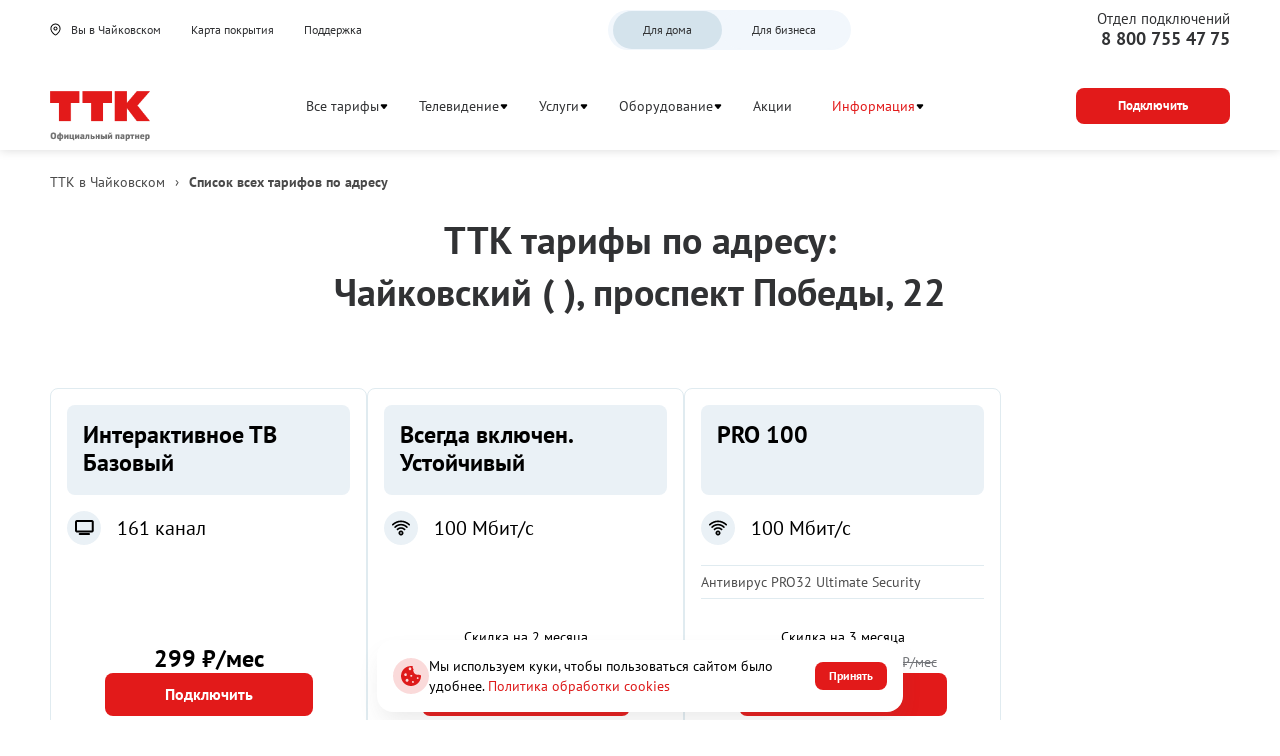

--- FILE ---
content_type: text/html; charset=utf-8
request_url: https://chaykovskiy.wwwttk.ru/tarifs/prospekt-pobedy-22
body_size: 58856
content:
<!doctype html><html lang="ru">
<head prefix="og: http://ogp.me/ns#">
<meta charset="UTF-8">
<meta name="format-detection" content="telephone=no">
<meta id="viewport" name="viewport" content="width=device-width,initial-scale=1.0,shrink-to-fit=no">
<title>Тарифы ТТК по адресу: Чайковский ( ), проспект Победы, 22</title>
<meta name="referrer" content="unsafe-url">
<link rel="canonical" href="https://chaykovskiy.wwwttk.ru/tarifs/prospekt-pobedy-22">
<meta property="og:site_name" content="ТТК"><meta property="og:type" content="website">
<meta name="description" content="Все актуальные тарифы ТТК в Чайковском по адресу: в Чайковском, Победы проспект, 22 на скоростной интернет и ТВ. ✔️ Тарифы и условия подключения на сайте."><meta property="og:description" content="Все актуальные тарифы ТТК в Чайковском по адресу: в Чайковском, Победы проспект, 22 на скоростной интернет и ТВ. ✔️ Тарифы и условия подключения на сайте."><meta name="twitter:card" content="summary">
<meta property="og:title" content="Тарифы ТТК по адресу: Чайковский ( ), проспект Победы, 22">
<meta property="og:url" content="https://chaykovskiy.wwwttk.ru/tarifs/prospekt-pobedy-22"><meta property="og:image" content="https://chaykovskiy.wwwttk.ru/files/page/logo-192x192.png"><meta name="twitter:image:src" content="https://chaykovskiy.wwwttk.ru/files/page/logo-192x192.png"><meta name="robots" content="all">
<link rel="shortcut icon" href="/files/page/d1favicon.ico">
<script>var cpviewportWidth=screen.width;if(window.innerWidth==screen.height){cpviewportWidth=screen.height;}if (window.innerWidth < 360) document.getElementById("viewport").content = "width=device-width,initial-scale="+(window.innerWidth/360)+",shrink-to-fit=no";window.addEventListener("orientationchange", function() {document.getElementById("viewport").content = "width=device-width,initial-scale=1.0,shrink-to-fit=no";if(cpviewportWidth==screen.height){cpviewportWidth=screen.width;}else{cpviewportWidth=screen.height;}if(cpviewportWidth<360) {document.getElementById("viewport").content = "width=device-width,initial-scale="+(cpviewportWidth/360)+",shrink-to-fit=no";setTimeout(function() {document.getElementById("viewport").content = "width=device-width,initial-scale=1.0,shrink-to-fit=no";document.getElementById("viewport").content = "width=device-width,initial-scale="+(cpviewportWidth/360)+",shrink-to-fit=no";}, 500);}});</script>
<style>html{min-height:100%;min-width:100%;-webkit-text-size-adjust:100%;-ms-text-size-adjust:100%;text-size-adjust:100%;}body{margin:0;-webkit-font-smoothing:antialiased}audio,canvas,progress,video{display:inline-block;vertical-align:baseline}input,textarea{text-align:inherit;}input,textarea,select,button,.bh1 h1,.bh2 h2,.bh3 h3,.bh4 h4{font-size:inherit;font-weight:inherit;letter-spacing:inherit;line-height:inherit}input:not([type="file"]),textarea,select,button{font-family:inherit}input[type="file"]{letter-spacing:normal;line-height:normal;font-weight:400}label{white-space:normal}.liItem{white-space:nowrap}input[type=checkbox],input[type=radio]{vertical-align:middle;margin:-3px 5px 0 0}audio:not([controls]){display:none;height:0}sub,sup{position:relative;font-size:75%;line-height:0;vertical-align:baseline}sup{top:-.5em}sub{bottom:-.25em}b,strong{font-weight:700}pre{overflow:auto}hr{height:0;-webkit-box-sizing:content-box;box-sizing:content-box;border:0;border-top:1px solid #eee}blockquote{margin:0 15px;border-left:2px solid #bbb;padding:0 15px;clear:both}.tb{border-collapse:collapse;border:0}.tb .td,form{padding:0;border:0}form{margin:0}.form100,.irz{width:100% !important;height:100% !important}p{padding:0;margin:0}h1,h2,h3,h4,h5,h6{margin:0;font-weight:inherit}img{border:0}.left{float:left}.right{float:right}.center{margin:0 auto}.link,.cursor,label,.phswipet{cursor:pointer}label{user-select:none}a{outline-style:none}a:hover{text-decoration:none}.formR input.input,.formR textarea{border:0;margin:0;padding:0 5px 0 5px;width:100%;height:100%;display:block}.formR button{display:block;margin:0;padding:0;cursor:pointer;background:none;border:none;text-align:center}.formR select{border:0;margin:0;width:100%;height:100%;display:block}select option{background-color:inherit;}.formR textarea{overflow:auto;resize:none}.formR .url{display:none}.line{width:100%;height:0;font-size:0;line-height:0;padding:0;top:50%;position:absolute;left:0}.lineV{width:0;font-size:0;padding:0;margin:0 auto;height:100%}.bl{vertical-align:top;display:inline-block}figcaption{overflow:hidden;margin:0;-webkit-box-sizing:border-box;box-sizing:border-box}.flipfront{overflow:hidden;opacity:0;transform:perspective(800px)rotateY(-180deg);backface-visibility:hidden;top:0;left:0;height:100%;width:100%;position:absolute;z-index:-1;transition:1.0s;-webkit-box-sizing:border-box;box-sizing:border-box}div{border-collapse:separate}.scroll1{overflow:auto}.scroll2{overflow-x:scroll;overflow-y:hidden;white-space:nowrap}.scroll3{overflow-y:scroll;overflow-x:hidden}.wh100{width:100%;height:100%}.owl-carousel{overflow:hidden;white-space:nowrap;}.h100{height:100%}.w100{width:100%}.smenu > .pop2,.smenu2 > .pop2{display:none;position:absolute;z-index:2000}.pop2{text-align:left}.irz,.smenu:hover > .pop2,.hover2 > .pop2{display:block}.links{text-decoration:none !important}.statbar,.virtuals,.droppable,.pgdiv,.tddiv,.relative,.wrapzoom3{position:relative}.wrapzoom3{width:100%;}.statbar{top:auto !important;left:auto !important;bottom:auto !important;right:auto !important}.fixbar,.fixbott{position:fixed !important;will-change:transform;height:0}.fixbar{top:0}.fixbott{bottom:0}.ascroll{position:absolute;z-index:-100;font-size:0}.ascroll span{position:absolute;top:0}.phidden{visibility:hidden;width:0;height:0.1px;overflow:hidden;opacity:0}.phidden2{display:none}.vdis{height:100%;position:relative}.virtuals{width:100%}.cpdimming{background:rgba(0,0,0,0.8);z-index:919;position:fixed;height:100%;width:100%;left:0;top:0}.droppable,.bgFixs,.vdis,.boxs,.bi,.formR button,.formR select,.formR input.input,.formR textarea{-webkit-box-sizing:border-box;box-sizing:border-box}.vdis,.droppable{height:100%;margin:0 auto}.bi{display:block;position:relative;height:100%}.bgFixs,.bgFixBody{overflow:hidden;top:0;left:0;width:100%}.bgFixs{margin:auto;position:absolute;z-index:-3;bottom:0;right:0}.bgFixBody{z-index:-100;height:100%;position:fixed;pointer-events:none}.bgVY1{position:absolute;top:0;left:0;width:100%;height:100%}.bgV0{position:absolute;width:100%;height:100%;z-index:0;top:0;left:0}.bgVY2{position:relative;padding-bottom:56.25%;max-width:100%;height:0}.bgVY2 .youtubef{position:absolute;top:0;left:0;width:100%;height:100%;opacity:0;transition:opacity .8s linear}.bgV1{overflow:hidden;position:absolute;width:100%;height:100%;left:0;top:0;pointer-events:none}.bgV2::-webkit-media-controls-play-button,.bgV2::-webkit-media-controls-start-playback-button{opacity:0;pointer-events:none;width:5px}.bgV2{position:absolute;top:50%;left:50%;min-width:100%;min-height:100%;width:auto;height:auto;-webkit-transform:translate(-50%,-50%);transform:translate(-50%,-50%);opacity:0;transition:opacity .8s linear}.bgV2.is-playing,.youtubef.is-playing{opacity:1}@supports(object-fit:cover){.bgV2{-webkit-transform:none;transform:none;top:0;left:0;width:100%;height:100%;object-fit:cover}}@supports (-ms-ime-align:auto){.bgV2{top:50%;left:50%;width:auto;height:auto;transform:translate(-50%, -50%);object-fit:none;}}.sUptop{top:0}.sUpbottom{bottom:0}.sUptop,.sUpbottom{position:fixed;width:100%;left:0;height:0;z-index:600}#sUpB{cursor:pointer;opacity:0;z-index:600}.hide2{display:none}.formR input[type="number"]{padding:5px}.parPerSel{text-decoration:none !important}.flip-clock-wrapper ul:first-child{margin-right:.1em}.flip-clock-wrapper .tDay .tcells,.flip-clock-wrapper .tHour .tcells,.flip-clock-wrapper .tMin .tcells,.flip-clock-wrapper .tSec .tcells{white-space:nowrap}.flip-clock-wrapper{user-select:none}.flip-clock-wrapper ul{list-style:none;position:relative;display:inline-block;margin:0;padding:0}.flip-clock-wrapper ul li{z-index:1;position:absolute;left:0;top:0;width:100%;height:100%}.flip-clock-wrapper ul li:first-child{z-index:2}.flip-clock-wrapper ul li.flipsizer{position:relative;z-index:-1;width:auto;height:auto;color:rgba(0,0,0,0)!important;text-shadow:none !important}.flip-clock-wrapper ul li span{display:block;height:100%;-webkit-perspective:200px;perspective:200px;margin:0 !important;overflow:visible !important;cursor:default !important}.flip-clock-wrapper ul li span div{z-index:1;position:absolute;left:0;width:100%;height:50%;overflow:hidden}.flip-clock-wrapper ul li span div .shadow{position:absolute;width:100%;height:100%;z-index:2}.flip-clock-wrapper div.up{top:0}.flip-clock-wrapper div.down{bottom:0}.flip-clock-wrapper ul li span div div.inn{position:absolute;left:0;z-index:1;height:200%;text-align:center;letter-spacing:normal}.flip-clock-wrapper ul li span div.up div.inn{top:0}.flip-clock-wrapper ul li span div.down div.inn{bottom:0}.flip-clock-wrapper td.dots{position:relative;vertical-align:top;width:1px}.flip-clock-wrapper div.dots{letter-spacing:1px;padding:0 .05em}.flip-clock-wrapper ul.play li.flip-clock-before{z-index:3}.flip-clock-wrapper ul li.flip-clock-active{z-index:5}@-webkit-keyframes asd{0%{z-index:2}20%{z-index:4}100%{z-index:4}}@keyframes asd{0%{z-index:2}20%{z-index:4}100%{z-index:4}}@-webkit-keyframes turn{0%{-webkit-transform:rotateX(90deg);opacity:1}100%{-webkit-transform:rotateX(0deg);opacity:1}}@keyframes turn{0%{transform:rotateX(90deg);opacity:1}100%{transform:rotateX(0deg);opacity:1}}@-webkit-keyframes turn2{0%{-webkit-transform:rotateX(0deg);opacity:1}100%{-webkit-transform:rotateX(-90deg);opacity:1}}@keyframes turn2{0%{transform:rotateX(0deg);opacity:1}100%{transform:rotateX(-90deg);opacity:1}}@-webkit-keyframes show-shadow{0%{opacity:0}100%{opacity:1}}@keyframes show-shadow{0%{opacity:0}100%{opacity:1}}@-webkit-keyframes hide-shadow{0%{opacity:1}100%{opacity:0}}@keyframes hide-shadow{0%{opacity:1}100%{opacity:0}}:focus{outline-color:transparent;outline-style:none;}input::-webkit-input-placeholder,textarea::-webkit-input-placeholder{opacity:1;-webkit-transition:opacity .5s;transition:opacity .5s;}input::-moz-placeholder,textarea::-moz-placeholder{opacity:1;-moz-transition:opacity .5s;transition:opacity .5s;}input:-ms-input-placeholder,textarea:-ms-input-placeholder{opacity:1;transition:opacity .5s;}input::placeholder,textarea::placeholder{opacity:1;transition:opacity .5s;}input:focus::-webkit-input-placeholder,textarea:focus::-webkit-input-placeholder{opacity:0;}input:focus::-moz-placeholder,textarea:focus::-moz-placeholder{opacity:0;}input:focus:-ms-input-placeholder,textarea:focus:-ms-input-placeholder{opacity:0;}input:focus::placeholder,textarea:focus::placeholder{opacity:0;}.invisible{visibility:hidden;}html,body{margin:0;}div[data-aload]{background-image:none !important;}.popupContent{z-index:921;position:fixed;top:0;left:0;left:0;top:0;right:0;bottom:0;overflow-y:auto;overflow-x:hidden;-webkit-overflow-scrolling:touch;}.popupContent .tddiv{display:-webkit-flex;display:flex;-webkit-align-items:center;align-items:center;min-height:100%;}.popupContent .tddiv::after{display:block;height:100vh;content:"";}html.mobile .popupContent .tddiv::after{height:calc(100vh + 1px);}.popupContent .tddiv .virtuals{position:relative !important}input[type="date"]::-webkit-clear-button,input[type="time"]::-webkit-clear-button{display:none;}input[type="date"]::-ms-clear,input[type="time"]::-ms-clear{display:none;}input[type="date"]::-webkit-inner-spin-button,input[type="time"]::-webkit-inner-spin-button{height:100%;}.screenreader{position:absolute !important;width:1px !important;height:1px !important;overflow:hidden !important;clip:rect(0 0 0 0) !important;}.grays,.graysi .bl,.graysv video{-webkit-filter:grayscale(100%);-ms-filter:grayscale(100%);filter:grayscale(100%);}.grays:hover,.graysi:hover .bl,.graysv.cpsound video,.graysv:hover video:not([data-mouseout]){-webkit-filter:none;-ms-filter:none;filter:none;}summary{outline:0;cursor:pointer;display:block;}summary::-webkit-details-marker{display:none;}summary::-moz-list-bullet{list-style-type:none;}summary::marker{display:none;}details{position:relative;display:block;}summary:before{display:flex;justify-content:center;align-items:center;position:absolute;min-width:1em;height:1em;}summary > .marker svg{width:100%;height:100%;}summary > .marker{position:absolute;}.tcenter{width:100%;}.tcenter > div{height:100.1%;display:-webkit-flex;display:flex;-webkit-align-items:center;align-items:center;-webkit-justify-content:center;justify-content:center;}figure{margin:0;}.mobile body{min-width:360px;}html,body{font-size:16px;line-height:24px;font-weight:400;font-family:PTSans;}h1,.bh1{font-size:48px;line-height:52px;font-weight:700;font-family:PTSans;}h2,.bh2{font-size:36px;line-height:44px;font-weight:700;font-family:PTSans;}h3,.bh3{font-size:28px;line-height:36px;font-weight:700;font-family:PTSans;}h4,.bh4{font-size:28px;line-height:36px;font-weight:700;font-family:PTSans;}body{background-color:rgb(255,255,255);}#b1432,.b1432{overflow:hidden;height:auto;width:100%;}#v1432{z-index:1;}#c_1432{display:-webkit-flex;display:flex;-webkit-flex-direction:row;flex-direction:row;-webkit-align-items:center;align-items:center;-webkit-align-content:center;align-content:center;-webkit-flex-wrap:wrap;flex-wrap:wrap;-webkit-justify-content:center;justify-content:center;padding:10px 10px 10px 10px;width:100%;}#b1432,.b1432{background-color:rgb(250,250,250);}#b1432{-webkit-animation-delay:10s;animation-delay:10s;}#i11954{width:auto;height:auto;padding:0;margin:5px 5px 5px 5px;position:relative;z-index:2;vertical-align:top;display:inline-block;}#b11954{text-align:center;}#b11954{font-style:normal;text-decoration:none;color:rgb(255,255,255);padding:5px 20px 5px 20px;} #b11954 a{color:rgb(255,255,255);}#b11954:hover{text-decoration:none;}#i7996{width:100%;height:auto;padding:10px 10px 10px 10px;margin:0;position:relative;z-index:2;vertical-align:top;display:inline-block;}#b7996{font-size:22px;text-align:center;}#b7996{font-style:normal;text-decoration:none;color:rgb(49,50,52);padding:10px 10px 10px 10px;} #b7996 a{color:rgb(0,124,255);}#b7996:hover{text-decoration:none;}#b7994,.b7994{height:auto;width:100%;}#v7994{z-index:1;}#c_7994{display:-webkit-flex;display:flex;-webkit-flex-direction:row;flex-direction:row;-webkit-align-items:flex-start;align-items:flex-start;-webkit-align-content:flex-start;align-content:flex-start;-webkit-flex-wrap:wrap;flex-wrap:wrap;-webkit-justify-content:center;justify-content:center;padding:10px 10px 10px 10px;width:100%;}#b7994,.b7994{}#b7994{}#i7995{width:550px;height:auto;min-height:300px;margin:0;position:relative;z-index:2;vertical-align:top;display:inline-block;}#b7995{display:-webkit-flex;display:flex;-webkit-flex-direction:column;flex-direction:column;-webkit-align-items:center;align-items:center;-webkit-align-content:center;align-content:center;-webkit-flex-wrap:wrap;flex-wrap:wrap;-webkit-justify-content:center;justify-content:center;padding:10px 10px 10px 10px;min-height:300px;background-color:rgb(255,255,255);border-radius:8px 8px 8px 8px;}#i8324{width:auto;height:auto;max-width:600px;padding:0;margin:5px 0px 5px 0px;position:relative;z-index:2;vertical-align:top;display:inline-block;}#b8324{display:-webkit-flex;display:flex;-webkit-flex-direction:row;flex-direction:row;-webkit-align-items:center;align-items:center;-webkit-align-content:flex-start;align-content:flex-start;-webkit-flex-wrap:wrap;flex-wrap:wrap;-webkit-justify-content:center;justify-content:center;padding:10px 10px 10px 10px;background-color:rgb(255,255,255);border-radius:8px 8px 8px 8px;}#i8325{width:100%;height:auto;padding:0px 5px 5px 5px;margin:0;position:relative;z-index:2;vertical-align:top;display:inline-block;}#b8325{font-size:28px;font-weight:bold;text-align:center;}#b8325{font-style:normal;text-decoration:none;color:rgb(74,74,74);padding:10px 10px 0px 10px;} #b8325 a{color:rgb(0,0,0);}#b8325:hover{text-decoration:none;}#b400,.b400{overflow:hidden;height:auto;width:100%;}#v400{z-index:1;}#c_400{display:-webkit-flex;display:flex;-webkit-flex-direction:row;flex-direction:row;-webkit-align-items:flex-start;align-items:flex-start;-webkit-align-content:flex-start;align-content:flex-start;-webkit-flex-wrap:wrap;flex-wrap:wrap;-webkit-justify-content:center;justify-content:center;padding:10px 0px 10px 0px;}#c_400{}#b400{}#b415,.b415{height:auto;min-height:90px;width:100%;}#v415{z-index:14;}#c_415{display:-webkit-flex;display:flex;-webkit-flex-direction:row;flex-direction:row;-webkit-align-items:center;align-items:center;-webkit-align-content:center;align-content:center;-webkit-flex-wrap:wrap;flex-wrap:wrap;-webkit-justify-content:space-between;justify-content:space-between;padding:5px 0px 3px 0px;min-height:90px;width:100%;}#b415,.b415{box-shadow:0 0 10px 0 rgb(217,217,217);}#b415,.b415{background-color:rgb(255,255,255);}#i416{width:auto;height:auto;margin:0;position:relative;z-index:2;vertical-align:top;display:inline-block;}#b416{font-size:14px;font-weight:400;line-height:20px;}#b416{padding:0px 5px 0px 0px;display:-webkit-flex;display:flex;-webkit-flex-direction:row;flex-direction:row;-webkit-align-items:center;align-items:center;-webkit-align-content:center;align-content:center;-webkit-flex-wrap:wrap;flex-wrap:wrap;-webkit-justify-content:center;justify-content:center;transition:0.5s;}#i419{width:auto;height:auto;padding:0;margin:0px 10px 0px 10px;position:relative;z-index:2;vertical-align:top;display:inline-block;}#b419{font-style:normal;text-decoration:none;color:rgb(49,50,52);padding:5px 10px 5px 10px;transition:0.5s;}#b419.msel,#b419:hover{text-decoration:none;color:rgb(226,26,26) !important;}#i12195{width:100%;height:auto;margin:0;position:relative;z-index:2;vertical-align:top;display:none;}#b12195{font-style:normal;text-decoration:none;padding:0px 0px 0px 0px;}#b12195:hover{text-decoration:none;}#i12193{width:auto;height:auto;padding:0;margin:0px 10px 0px 10px;position:relative;z-index:2;vertical-align:top;display:inline-block;}#b12193{font-weight:700;text-align:center;}#b12193{font-style:normal;text-decoration:none;color:rgb(255,255,255);padding:11px 30px 11px 30px;transition:0.5s;background-color:rgb(226,26,26);border-radius:8px 8px 8px 8px;} #b12193 a{color:rgb(255,255,255);}#b12193:hover{text-decoration:none;background-color:rgb(255,255,255) !important;color:rgb(226,26,26) !important;}#b3704,.b3704{height:auto;min-height:100vh;width:75%;}#v3704{z-index:1;}#b3704{margin:0;float:right;}.bgFixc_3704,.bgFixedc_3704{left:auto;right:0;}#v3704:after{content:"";display:block;clear:both;visibility:hidden;line-height:0;height:0;}#c_3704{display:-webkit-flex;display:flex;-webkit-flex-direction:row;flex-direction:row;-webkit-align-items:flex-start;align-items:flex-start;-webkit-align-content:flex-start;align-content:flex-start;-webkit-flex-wrap:wrap;flex-wrap:wrap;-webkit-justify-content:flex-start;justify-content:flex-start;padding:0px 0px 0px 0px;min-height:100vh;}#c_3704{background-color:rgb(255,255,255);}#b3704{}#b450,.b450{overflow:hidden;height:auto;width:100%;}#v450{z-index:10;}#c_450{display:-webkit-flex;display:flex;-webkit-flex-direction:row;flex-direction:row;-webkit-align-items:flex-start;align-items:flex-start;-webkit-align-content:flex-start;align-content:flex-start;-webkit-flex-wrap:wrap;flex-wrap:wrap;-webkit-justify-content:flex-start;justify-content:flex-start;padding:10px 10px 0px 10px;width:100%;max-width:1400px;}#b450,.b450{}#i451{width:100%;height:auto;margin:0;position:relative;z-index:2;vertical-align:top;display:inline-block;}#b451{font-size:14px;}#b451{font-style:normal;text-decoration:none;padding:10px 5px 10px 0px;color:rgb(74,74,74);}#b451 a{color:rgb(74,74,74);}#b451:hover{text-decoration:none;}#b1419,.b1419{overflow:hidden;height:auto;width:100%;}#v1419{z-index:1;}#c_1419{display:-webkit-flex;display:flex;-webkit-flex-direction:row;flex-direction:row;-webkit-align-items:center;align-items:center;-webkit-align-content:center;align-content:center;-webkit-flex-wrap:wrap;flex-wrap:wrap;-webkit-justify-content:center;justify-content:center;padding:10px 0px 10px 0px;}#c_1419{}#b1419{}#b538,.b538{overflow:hidden;height:auto;width:100%;}#v538{z-index:1;}#c_538{display:-webkit-flex;display:flex;-webkit-flex-direction:row;flex-direction:row;-webkit-align-items:flex-start;align-items:flex-start;-webkit-align-content:flex-start;align-content:flex-start;-webkit-flex-wrap:wrap;flex-wrap:wrap;-webkit-justify-content:center;justify-content:center;padding:10px 10px 10px 10px;width:100%;}#b538,.b538{background-color:rgb(250,250,250);}#b538{-webkit-animation-delay:10s;animation-delay:10s;}#i11949{width:auto;height:auto;max-width:800px;padding:0;margin:10px 10px 10px 10px;position:relative;z-index:2;vertical-align:top;display:inline-block;}#b11949{display:-webkit-flex;display:flex;-webkit-flex-direction:column;flex-direction:column;-webkit-align-items:center;align-items:center;-webkit-align-content:center;align-content:center;-webkit-flex-wrap:wrap;flex-wrap:wrap;-webkit-justify-content:center;justify-content:center;padding:10px 10px 20px 10px;}#i540{width:209px;height:auto;padding:0;margin:10px 10px 10px 10px;position:relative;z-index:2;vertical-align:top;display:none;}#i540{font-size:22px;}#b540{padding:0px 0px 0px 0px;line-height:0;font-size:0;}#b540 .bl{width:100%;}#i540 a{color:rgb(97,48,22);}#b540:before{content:"";display:block;height:0;padding-bottom:123.28767123288%;}#b540 .bl{position:absolute;top:0;left:0;box-sizing:border-box;padding:inherit;}#b540:hover a{text-decoration:none;}#b540:hover{}#i11950{width:100%;height:auto;padding:5px 5px 5px 5px;margin:0;position:relative;z-index:2;vertical-align:top;display:inline-block;}#b11950{font-style:normal;text-decoration:none;color:rgb(74,74,74);padding:10px 10px 10px 10px;} #b11950 a{color:rgb(74,74,74);}#b11950:hover{text-decoration:none;}#b1269,.b1269{overflow:hidden;height:auto;width:100%;}#v1269{z-index:21;}#c_1269{display:-webkit-flex;display:flex;-webkit-flex-direction:row;flex-direction:row;-webkit-align-items:center;align-items:center;-webkit-align-content:center;align-content:center;-webkit-flex-wrap:wrap;flex-wrap:wrap;-webkit-justify-content:space-between;justify-content:space-between;padding:10px 0px 10px 0px;width:100%;}#b1269,.b1269{background-color:rgb(255,255,255);}#i9462{width:auto;height:auto;margin:0;position:relative;z-index:2;vertical-align:top;display:none;}#b9462{font-style:normal;text-decoration:none;color:rgb(0,0,0);padding:0px 0px 0px 0px;} #b9462 a{color:rgb(0,0,0);}#b9462:hover{text-decoration:none;}#i22867{width:100%;height:auto;padding:5px 0px 5px 0px;margin:0;position:relative;z-index:2;vertical-align:top;display:inline-block;}#b22867{font-weight:700;}#b22867{font-style:normal;text-decoration:none;color:rgb(49,50,52);padding:5px 8px 5px 10px;}#b22867:hover{text-decoration:none;}#i21853{width:auto;height:auto;padding:0;margin:5px 0px 5px 0px;position:relative;z-index:2;vertical-align:top;display:inline-block;}#b21853{font-style:normal;text-decoration:none;color:rgb(255,255,255);padding:5px 1px 0px 1px;transition:0.5s;border-bottom:1px solid rgb(255,255,255);}#b21853.msel,#b21853:hover{text-decoration:none;border-bottom:1px solid rgb(226,26,26) !important;}#i21854{width:auto;height:auto;padding:0;margin:5px 0px 5px 0px;position:relative;z-index:2;vertical-align:top;display:inline-block;}#b21854{font-style:normal;text-decoration:none;color:rgb(255,255,255);padding:5px 1px 0px 1px;transition:0.5s;border-bottom:1px solid rgb(255,255,255);}#b21854.msel,#b21854:hover{text-decoration:none;border-bottom:1px solid rgb(226,26,26) !important;}#i21855{width:auto;height:auto;padding:0;margin:5px 0px 5px 0px;position:relative;z-index:2;vertical-align:top;display:inline-block;}#b21855{font-style:normal;text-decoration:none;color:rgb(255,255,255);padding:5px 1px 0px 1px;border-bottom:1px solid rgb(255,255,255);}#b21855.msel,#b21855:hover{text-decoration:none;border-bottom:1px solid rgb(226,26,26) !important;}#i21856{width:auto;height:auto;padding:0;margin:5px 0px 5px 0px;position:relative;z-index:2;vertical-align:top;display:inline-block;}#b21856{font-style:normal;text-decoration:none;color:rgb(255,255,255);padding:5px 1px 0px 1px;border-bottom:1px solid rgb(255,255,255);}#b21856.msel,#b21856:hover{text-decoration:none;border-bottom:1px solid rgb(226,26,26) !important;}#i21857{width:auto;height:auto;padding:0;margin:5px 0px 5px 0px;position:relative;z-index:2;vertical-align:top;display:inline-block;}#b21857{font-style:normal;text-decoration:none;color:rgb(255,255,255);padding:5px 1px 0px 1px;transition:0.5s;border-bottom:1px solid rgb(255,255,255);}#b21857.msel,#b21857:hover{text-decoration:none;border-bottom:1px solid rgb(226,26,26) !important;}#i21858{width:auto;height:auto;padding:0;margin:5px 0px 5px 0px;position:relative;z-index:2;vertical-align:top;display:inline-block;}#b21858{font-style:normal;text-decoration:none;color:rgb(255,255,255);padding:5px 1px 0px 1px;transition:0.5s;border-bottom:1px solid rgb(255,255,255);}#b21858.msel,#b21858:hover{text-decoration:none;border-bottom:1px solid rgb(226,26,26) !important;}#i21859{width:auto;height:auto;padding:0;margin:5px 0px 5px 0px;position:relative;z-index:2;vertical-align:top;display:inline-block;}#b21859{font-style:normal;text-decoration:none;color:rgb(255,255,255);padding:5px 1px 0px 1px;transition:0.5s;border-bottom:1px solid rgb(255,255,255);}#b21859.msel,#b21859:hover{text-decoration:none;border-bottom:1px solid rgb(226,26,26) !important;}#i21741{width:auto;height:auto;margin:0;position:relative;z-index:2;vertical-align:top;display:inline-block;}#b21741{font-style:normal;text-decoration:none;color:rgb(49,50,52);padding:6px 0px 6px 0px;transition:0.5s;}#b21741.msel,#b21741:hover{text-decoration:none;color:rgb(226,26,26) !important;}#i21742{width:auto;height:auto;margin:0;position:relative;z-index:2;vertical-align:top;display:inline-block;}#b21742{font-style:normal;text-decoration:none;color:rgb(49,50,52);padding:6px 0px 6px 0px;transition:0.5s;}#b21742.msel,#b21742:hover{text-decoration:none;color:rgb(226,26,26) !important;}#i21757{width:100%;height:auto;max-width:1480px;margin:0;position:relative;z-index:2;vertical-align:top;display:none;}#b21757{display:-webkit-flex;display:flex;-webkit-flex-direction:row;flex-direction:row;-webkit-align-items:flex-start;align-items:flex-start;-webkit-align-content:flex-start;align-content:flex-start;-webkit-flex-wrap:wrap;flex-wrap:wrap;-webkit-justify-content:flex-start;justify-content:flex-start;padding:0px 10px 0px 20px;}#i21758{width:auto;height:auto;padding:0;margin:0px 10px 10px 0px;position:relative;z-index:2;vertical-align:top;display:inline-block;}#b21758{padding:0px 0px 0px 0px;display:-webkit-flex;display:flex;-webkit-flex-direction:column;flex-direction:column;-webkit-align-items:flex-start;align-items:flex-start;-webkit-align-content:flex-start;align-content:flex-start;-webkit-flex-wrap:nowrap;flex-wrap:nowrap;-webkit-justify-content:flex-start;justify-content:flex-start;transition:0.5s;}#i21759{width:auto;height:auto;margin:0;position:relative;z-index:2;vertical-align:top;display:inline-block;}#b21759{font-style:normal;text-decoration:none;color:rgb(49,50,52);padding:6px 0px 6px 0px;transition:0.5s;}#b21759.msel,#b21759:hover{text-decoration:none;color:rgb(226,26,26) !important;}#i21760{width:auto;height:auto;margin:0;position:relative;z-index:2;vertical-align:top;display:inline-block;}#b21760{font-style:normal;text-decoration:none;color:rgb(49,50,52);padding:6px 0px 6px 0px;transition:0.5s;}#b21760.msel,#b21760:hover{text-decoration:none;color:rgb(226,26,26) !important;}#i21761{width:auto;height:auto;margin:0;position:relative;z-index:2;vertical-align:top;display:inline-block;}#b21761{font-style:normal;text-decoration:none;color:rgb(49,50,52);padding:6px 0px 6px 0px;transition:0.5s;}#b21761.msel,#b21761:hover{text-decoration:none;color:rgb(226,26,26) !important;}#i21767{width:auto;height:auto;padding:0;margin:0px 10px 0px 10px;position:relative;z-index:2;vertical-align:top;display:inline-block;}#b21767{font-style:normal;text-decoration:none;color:rgb(49,50,52);padding:5px 10px 5px 10px;transition:0.5s;}#b21767.msel,#b21767:hover{text-decoration:none;color:rgb(226,26,26) !important;}#i21764{width:auto;height:auto;margin:0;position:relative;z-index:2;vertical-align:top;display:inline-block;}#b21764{font-style:normal;text-decoration:none;color:rgb(49,50,52);padding:6px 0px 6px 0px;transition:0.5s;}#b21764.msel,#b21764:hover{text-decoration:none;color:rgb(226,26,26) !important;}#i11952{width:auto;height:auto;max-width:800px;padding:0;margin:10px 10px 10px 10px;position:relative;z-index:2;vertical-align:top;display:inline-block;}#b11952{display:-webkit-flex;display:flex;-webkit-flex-direction:column;flex-direction:column;-webkit-align-items:center;align-items:center;-webkit-align-content:center;align-content:center;-webkit-flex-wrap:wrap;flex-wrap:wrap;-webkit-justify-content:center;justify-content:center;padding:10px 10px 10px 10px;}#i11953{width:100%;height:auto;padding:5px 5px 5px 5px;margin:0;position:relative;z-index:2;vertical-align:top;display:inline-block;}#b11953{font-style:normal;text-decoration:none;color:rgb(74,74,74);padding:10px 10px 10px 10px;} #b11953 a{color:rgb(74,74,74);}#b11953:hover{text-decoration:none;}#i1434{width:209px;height:auto;padding:0;margin:10px 10px 10px 10px;position:relative;z-index:2;vertical-align:top;display:none;}#i1434{font-size:22px;}#b1434{padding:0px 0px 0px 0px;line-height:0;font-size:0;}#b1434 .bl{width:100%;}#i1434 a{color:rgb(97,48,22);}#b1434:before{content:"";display:block;height:0;padding-bottom:123.28767123288%;}#b1434 .bl{position:absolute;top:0;left:0;box-sizing:border-box;padding:inherit;}#b1434:hover a{text-decoration:none;}#b1434:hover{}#i18321{width:100%;height:auto;margin:0;position:relative;z-index:2;vertical-align:top;display:inline-block;}#b18321{display:-webkit-flex;display:flex;-webkit-flex-direction:row;flex-direction:row;-webkit-align-items:center;align-items:center;-webkit-align-content:center;align-content:center;-webkit-flex-wrap:wrap;flex-wrap:wrap;-webkit-justify-content:space-between;justify-content:space-between;padding:0px 0px 10px 0px;}#i8333{width:100%;height:60px;padding:5px 5px 5px 5px;margin:0;position:relative;z-index:2;vertical-align:top;display:inline-block;}#b8333{transition:0.5s;padding:2px 2px 2px 2px;border-radius:12px 12px 12px 12px;}#b8333 .field {font-style:normal;text-decoration:none;color:rgb(74,74,74);border-radius:8px 8px 8px 8px;border:1px solid rgb(212,212,212);}#b8333 .field::-moz-placeholder{color:rgb(74,74,74);}#b8333 .field::-webkit-input-placeholder{color:rgb(74,74,74);}#b8333 .field:-ms-input-placeholder{color:rgb(74,74,74);}#b8333 .placeholder{color:rgb(74,74,74);}#b8333:hover{text-decoration:none;}#b7999,.b7999{overflow:hidden;height:auto;width:100%;}#v7999{z-index:1;}#c_7999{display:-webkit-flex;display:flex;-webkit-flex-direction:row;flex-direction:row;-webkit-align-items:center;align-items:center;-webkit-align-content:flex-end;align-content:flex-end;-webkit-flex-wrap:wrap;flex-wrap:wrap;-webkit-justify-content:center;justify-content:center;padding:10px 0px 10px 0px;max-width:1400px;}#c_7999{}#b7999{}#i18339{width:auto;height:auto;padding:0;margin:0px 5px 5px 5px;position:relative;z-index:2;vertical-align:top;display:inline-block;}#b18339{text-align:center;}#b18339{font-style:normal;text-decoration:none;color:rgb(49,50,52);padding:0px 0px 0px 0px;} #b18339 a{color:rgb(49,50,52);}#b18339:hover{text-decoration:none;}#i14465{width:200px;height:auto;padding:0;margin:10px 10px 10px 10px;position:relative;z-index:2;vertical-align:top;display:inline-block;}#b14465{font-size:18px;}#b14465{width:100%;font-style:normal;text-decoration:none;padding:10px 10px 10px 10px;color:rgb(255,255,255);background-color:rgb(226,26,26);border-radius:45px 45px 45px 45px;}#b14465:hover{text-decoration:none;}#i21412{width:auto;height:auto;padding:0;margin:0px 10px 0px 10px;position:relative;z-index:2;vertical-align:top;display:inline-block;}#b21412{text-align:center;}#b21412{font-style:normal;text-decoration:none;color:rgb(49,50,52);padding:5px 10px 5px 10px;transition:0.5s;}#b21412.msel,#b21412:hover{text-decoration:none;color:rgb(226,26,26) !important;}#i21836{width:auto;height:auto;padding:0;margin:5px 0px 5px 0px;position:relative;z-index:2;vertical-align:top;display:inline-block;}#b21836{font-style:normal;text-decoration:none;color:rgb(255,255,255);padding:5px 1px 0px 1px;border-bottom:1px solid rgb(255,255,255);}#b21836.msel,#b21836:hover{text-decoration:none;border-bottom:1px solid rgb(226,26,26) !important;}#i21837{width:auto;height:auto;padding:0;margin:5px 0px 5px 0px;position:relative;z-index:2;vertical-align:top;display:inline-block;}#b21837{font-style:normal;text-decoration:none;color:rgb(255,255,255);padding:5px 1px 0px 1px;border-bottom:1px solid rgb(255,255,255);}#b21837.msel,#b21837:hover{text-decoration:none;border-bottom:1px solid rgb(226,26,26) !important;}#i21838{width:auto;height:auto;padding:0;margin:5px 0px 5px 0px;position:relative;z-index:2;vertical-align:top;display:inline-block;}#b21838{font-style:normal;text-decoration:none;color:rgb(255,255,255);padding:5px 1px 0px 1px;transition:0.5s;border-bottom:1px solid rgb(255,255,255);}#b21838.msel,#b21838:hover{text-decoration:none;border-bottom:1px solid rgb(226,26,26) !important;}#i21839{width:auto;height:auto;padding:0;margin:5px 0px 5px 0px;position:relative;z-index:2;vertical-align:top;display:inline-block;}#b21839{font-style:normal;text-decoration:none;color:rgb(255,255,255);padding:5px 1px 0px 1px;transition:0.5s;border-bottom:1px solid rgb(255,255,255);}#b21839.msel,#b21839:hover{text-decoration:none;border-bottom:1px solid rgb(226,26,26) !important;}#i21840{width:auto;height:auto;padding:0;margin:5px 0px 5px 0px;position:relative;z-index:2;vertical-align:top;display:inline-block;}#b21840{font-style:normal;text-decoration:none;color:rgb(255,255,255);padding:5px 1px 0px 1px;transition:0.5s;border-bottom:1px solid rgb(255,255,255);}#b21840.msel,#b21840:hover{text-decoration:none;border-bottom:1px solid rgb(226,26,26) !important;}#i21841{width:20%;height:auto;margin:0;position:relative;z-index:2;vertical-align:top;display:inline-block;}#b21841{font-size:15px;line-height:1.7;}#b21841{display:-webkit-flex;display:flex;-webkit-flex-direction:row;flex-direction:row;-webkit-align-items:flex-start;align-items:flex-start;-webkit-align-content:flex-start;align-content:flex-start;-webkit-flex-wrap:wrap;flex-wrap:wrap;-webkit-justify-content:flex-start;justify-content:flex-start;padding:5px 0px 5px 0px;}#i18346{width:30px;height:30px;position:absolute;z-index:5;top:5px;right:5px;margin:auto auto;}#b18346{padding:0px 0px 0px 0px;line-height:0;font-size:0;}#b18346 .bl{width:100%;height:100%;object-fit:cover;}#i18346 a{color:rgb(226,26,26);}#b18346:hover a{text-decoration:none;}#b18346:hover{}#i18393{width:auto;height:auto;padding:0;margin:0px 10px 0px 10px;position:relative;z-index:2;vertical-align:top;display:inline-block;}#b18393{text-align:center;}#b18393{font-style:normal;text-decoration:none;color:rgb(49,50,52);padding:5px 10px 5px 10px;transition:0.5s;}#b18393.msel,#b18393:hover{text-decoration:none;color:rgb(226,26,26) !important;}#i21740{width:auto;height:auto;padding:0;margin:0px 10px 10px 0px;position:relative;z-index:2;vertical-align:top;display:inline-block;}#b21740{padding:0px 0px 0px 0px;display:-webkit-flex;display:flex;-webkit-flex-direction:column;flex-direction:column;-webkit-align-items:flex-start;align-items:flex-start;-webkit-align-content:flex-start;align-content:flex-start;-webkit-flex-wrap:nowrap;flex-wrap:nowrap;-webkit-justify-content:flex-start;justify-content:flex-start;transition:0.5s;}#i12194{width:auto;height:auto;padding:0;margin:0px 10px 0px 10px;position:relative;z-index:2;vertical-align:top;display:inline-block;}#b12194{text-align:center;}#b12194{font-style:normal;text-decoration:none;color:rgb(255,255,255);padding:5px 20px 5px 20px;} #b12194 a{color:rgb(255,255,255);}#b12194:hover{text-decoration:none;}#i18347{width:30px;height:30px;position:absolute;z-index:6;top:5px;right:5px;margin:auto auto;}#b18347{padding:0px 0px 0px 0px;line-height:0;font-size:0;}#b18347 .bl{width:100%;height:100%;object-fit:cover;}#i18347 a{color:rgb(226,26,26);}#b18347:hover a{text-decoration:none;}#b18347:hover{}#i20517{width:auto;height:auto;position:absolute;z-index:24;left:50%;top:50%;transform:translate(-50%,-50%);}#b20517{font-size:12px;}#b20517{padding:1px 5px 1px 5px;display:-webkit-flex;display:flex;-webkit-flex-direction:row;flex-direction:row;-webkit-align-items:center;align-items:center;-webkit-align-content:center;align-content:center;-webkit-flex-wrap:wrap;flex-wrap:wrap;-webkit-justify-content:center;justify-content:center;transition:0.5s;background-color:rgb(242,247,252);border-radius:100px 100px 100px 100px;}#i9209{width:100%;height:auto;margin:0;position:relative;z-index:2;vertical-align:top;display:inline-block;}#b9209{font-size:18px;text-align:center;}#b9209{font-style:normal;text-decoration:none;color:rgb(255,255,255);padding:5px 20px 5px 20px;transition:0.5s;} #b9209 a{color:rgb(255,255,255);}#b9209:hover{text-decoration:none;}#i9208{width:auto;height:auto;margin:0;position:relative;z-index:2;vertical-align:top;display:inline-block;}#b9208{text-align:center;}#b9208{font-style:normal;text-decoration:none;color:rgb(255,255,255);padding:5px 20px 5px 20px;} #b9208 a{color:rgb(255,255,255);}#b9208:hover{text-decoration:none;}#i18328{width:30px;height:30px;position:absolute;z-index:13;top:5px;right:5px;margin:auto auto;}#b18328{padding:0px 0px 0px 0px;line-height:0;font-size:0;}#b18328 .bl{width:100%;height:100%;object-fit:cover;}#i18328 a{color:rgb(226,26,26);}#b18328:hover a{text-decoration:none;}#b18328:hover{}#i9207{width:95%;height:auto;margin:0;position:relative;z-index:2;vertical-align:top;display:none;}#b9207{display:-webkit-flex;display:flex;-webkit-flex-direction:row;flex-direction:row;-webkit-align-items:center;align-items:center;-webkit-align-content:flex-start;align-content:flex-start;-webkit-flex-wrap:wrap;flex-wrap:wrap;-webkit-justify-content:center;justify-content:center;padding:0px 0px 0px 0px;transition:0.5s;}#i9198{width:auto;height:auto;padding:0;margin:5px 5px 5px 5px;position:relative;z-index:2;vertical-align:top;display:inline-block;}#b9198{font-size:18px;text-align:center;}#b9198{font-style:normal;text-decoration:none;color:rgb(255,255,255);padding:5px 20px 5px 20px;transition:0.5s;background-color:rgb(149,149,149);border-radius:3px 3px 3px 3px;} #b9198 a{color:rgb(255,255,255);}#b9198:hover{text-decoration:none;background-color:rgb(184,0,0) !important;}#i9196{width:auto;height:auto;padding:0;margin:5px 5px 5px 5px;position:relative;z-index:2;vertical-align:top;display:inline-block;}#b9196{font-style:normal;text-decoration:none;color:rgb(74,74,74);padding:0px 0px 0px 0px;background-color:rgb(240,240,240);} #b9196 a{color:rgb(255,255,255);}#b9196:hover{text-decoration:none;}#i9197{width:auto;height:auto;padding:0;margin:5px 5px 5px 5px;position:relative;z-index:2;vertical-align:top;display:inline-block;}#b9197{font-size:18px;text-align:center;}#b9197{font-style:normal;text-decoration:none;color:rgb(255,255,255);padding:5px 20px 5px 20px;transition:0.5s;background-color:rgb(226,26,26);border-radius:3px 3px 3px 3px;} #b9197 a{color:rgb(255,255,255);}#b9197:hover{text-decoration:none;background-color:rgb(184,0,0) !important;}#i9195{width:30px;height:auto;position:absolute;z-index:3;top:0px;right:0px;margin:0 auto;}#b9195{padding:0px 0px 0px 0px;transition:0.5s;line-height:0;font-size:0;}#b9195 .bl{width:100%;}#i9195 a{color:rgb(0,0,0);}#b9195:before{content:"";display:block;height:0;padding-bottom:100%;}#b9195 .bl{position:absolute;top:0;left:0;box-sizing:border-box;padding:inherit;}#b9195:hover a{text-decoration:none;}#b9195:hover{}#i9193{width:50%;height:auto;margin:0;position:relative;z-index:2;vertical-align:top;display:inline-block;}#b9193{font-style:normal;text-decoration:none;color:rgb(255,255,255);padding:0px 0px 0px 0px;} #b9193 a{color:rgb(255,255,255);}#b9193:hover{text-decoration:none;}#i9194{width:auto;height:auto;position:absolute;z-index:20;top:60px;left:50%;transform:translateX(-50%);margin:0 0;display:none;}#b9194{display:-webkit-flex;display:flex;-webkit-flex-direction:row;flex-direction:row;-webkit-align-items:center;align-items:center;-webkit-align-content:flex-start;align-content:flex-start;-webkit-flex-wrap:wrap;flex-wrap:wrap;-webkit-justify-content:center;justify-content:center;padding:10px 30px 10px 10px;-webkit-animation-duration:1s;animation-duration:1s;-webkit-animation-delay:120s;animation-delay:120s;transition:0.5s;background-color:rgb(240,240,240);border-radius:6px 6px 6px 6px;}#i9192{width:50%;height:auto;margin:0;position:relative;z-index:2;vertical-align:top;display:inline-block;}#b9192{font-style:normal;text-decoration:none;color:rgb(255,255,255);padding:0px 0px 0px 0px;} #b9192 a{color:rgb(255,255,255);}#b9192:hover{text-decoration:none;}#i9191{width:95%;height:auto;margin:0;position:relative;z-index:2;vertical-align:top;display:inline-block;}#b9191{display:-webkit-flex;display:flex;-webkit-flex-direction:row;flex-direction:row;-webkit-align-items:flex-start;align-items:flex-start;-webkit-align-content:flex-start;align-content:flex-start;-webkit-flex-wrap:wrap;flex-wrap:wrap;-webkit-justify-content:flex-start;justify-content:flex-start;padding:0px 0px 0px 0px;}#i9189{width:30px;height:30px;position:absolute;z-index:4;top:0px;right:0px;margin:auto auto;}#b9189{font-style:normal;text-decoration:none;color:rgb(0,0,0);padding:0px 0px 0px 0px;} #b9189 a{color:rgb(0,0,0);}#b9189:hover{text-decoration:none;}#i9187{width:100%;height:auto;min-height:100px;margin:0;position:relative;z-index:2;vertical-align:top;display:inline-block;}#b9187{display:-webkit-flex;display:flex;-webkit-flex-direction:row;flex-direction:row;-webkit-align-items:center;align-items:center;-webkit-align-content:flex-start;align-content:flex-start;-webkit-flex-wrap:wrap;flex-wrap:wrap;-webkit-justify-content:center;justify-content:center;padding:30px 30px 0px 30px;min-height:100px;}#i9188{width:95%;height:auto;margin:0;position:relative;z-index:2;vertical-align:top;display:inline-block;}#b9188{font-style:normal;text-decoration:none;color:rgb(255,255,255);padding:0px 0px 0px 0px;} #b9188 a{color:rgb(255,255,255);}#b9188:hover{text-decoration:none;}#b9186,.b9186{overflow:hidden;height:100vh;width:100%;}#v9186{z-index:1;}#c_9186{display:-webkit-flex;display:flex;-webkit-flex-direction:row;flex-direction:row;-webkit-align-items:flex-start;align-items:flex-start;-webkit-align-content:flex-start;align-content:flex-start;-webkit-flex-wrap:wrap;flex-wrap:wrap;-webkit-justify-content:center;justify-content:center;padding:5px 5px 5px 5px;width:100%;}#b9186,.b9186{transition:0.5s;background-color:rgba(0,0,0,0.70);}#b9186{}#i21724{width:auto;height:auto;margin:0;position:relative;z-index:2;vertical-align:top;display:inline-block;}#b21724{font-style:normal;text-decoration:none;color:rgb(49,50,52);padding:6px 0px 6px 0px;transition:0.5s;}#b21724.msel,#b21724:hover{text-decoration:none;color:rgb(226,26,26) !important;}#i21725{width:auto;height:auto;margin:0;position:relative;z-index:2;vertical-align:top;display:inline-block;}#b21725{font-style:normal;text-decoration:none;color:rgb(49,50,52);padding:6px 0px 6px 0px;transition:0.5s;}#b21725.msel,#b21725:hover{text-decoration:none;color:rgb(226,26,26) !important;}#i21726{width:auto;height:auto;margin:0;position:relative;z-index:2;vertical-align:top;display:inline-block;}#b21726{font-style:normal;text-decoration:none;color:rgb(49,50,52);padding:6px 0px 6px 0px;transition:0.5s;}#b21726.msel,#b21726:hover{text-decoration:none;color:rgb(226,26,26) !important;}#i21727{width:auto;height:auto;margin:0;position:relative;z-index:2;vertical-align:top;display:inline-block;}#b21727{font-style:normal;text-decoration:none;color:rgb(49,50,52);padding:6px 0px 6px 0px;transition:0.5s;}#b21727.msel,#b21727:hover{text-decoration:none;color:rgb(226,26,26) !important;}#i21728{width:auto;height:auto;margin:0;position:relative;z-index:2;vertical-align:top;display:inline-block;}#b21728{font-style:normal;text-decoration:none;color:rgb(49,50,52);padding:6px 0px 6px 0px;transition:0.5s;}#b21728.msel,#b21728:hover{text-decoration:none;color:rgb(226,26,26) !important;}#i21729{width:auto;height:auto;margin:0;position:relative;z-index:2;vertical-align:top;display:inline-block;}#b21729{font-style:normal;text-decoration:none;color:rgb(49,50,52);padding:6px 0px 6px 0px;transition:0.5s;}#b21729.msel,#b21729:hover{text-decoration:none;color:rgb(226,26,26) !important;}#i21730{width:100%;height:auto;max-width:1480px;margin:0;position:relative;z-index:2;vertical-align:top;display:none;}#b21730{display:-webkit-flex;display:flex;-webkit-flex-direction:row;flex-direction:row;-webkit-align-items:flex-start;align-items:flex-start;-webkit-align-content:flex-start;align-content:flex-start;-webkit-flex-wrap:wrap;flex-wrap:wrap;-webkit-justify-content:flex-start;justify-content:flex-start;padding:0px 10px 0px 20px;}#i21723{width:auto;height:auto;margin:0;position:relative;z-index:2;vertical-align:top;display:inline-block;}#b21723{font-style:normal;text-decoration:none;color:rgb(49,50,52);padding:6px 0px 6px 0px;transition:0.5s;}#b21723.msel,#b21723:hover{text-decoration:none;color:rgb(226,26,26) !important;}#i8771{width:100%;height:auto;padding:0px 5px 5px 5px;margin:0;position:relative;z-index:2;vertical-align:top;display:none;}#b8771{font-size:22px;font-weight:600;line-height:1;text-align:center;}#b8771{font-style:normal;text-decoration:none;color:rgb(49,50,52);padding:0px 5px 0px 5px;} #b8771 a{color:rgb(49,50,52);}#b8771:hover{text-decoration:none;}#i14447{width:auto;height:auto;padding:0;margin:0px 10px 0px 10px;position:relative;z-index:2;vertical-align:top;display:inline-block;}#b14447{font-style:normal;text-decoration:none;color:rgb(49,50,52);padding:5px 10px 5px 10px;transition:0.5s;}#b14447.msel,#b14447:hover{text-decoration:none;color:rgb(226,26,26) !important;}#b17804,.b17804{overflow:hidden;height:auto;width:100%;}#v17804{z-index:6;}#c_17804{display:-webkit-flex;display:flex;-webkit-flex-direction:row;flex-direction:row;-webkit-align-items:flex-start;align-items:flex-start;-webkit-align-content:flex-start;align-content:flex-start;-webkit-flex-wrap:wrap;flex-wrap:wrap;-webkit-justify-content:flex-start;justify-content:flex-start;padding:25px 10px 25px 10px;width:100%;}#b17804,.b17804{background-color:rgb(212,227,236);background:url("/files/block/17804.webp") left center no-repeat,rgb(212,227,236);background-size:contain;}#i23101{width:100px;height:50px;margin:0;position:relative;z-index:2;vertical-align:top;display:inline-block;}#b23101{font-size:14px;}#b23101{font-style:normal;text-decoration:none;color:rgb(255,255,255);padding:10px 0px 10px 0px;} #b23101 a{color:rgb(255,255,255);}#b23101:hover{text-decoration:none;}#i2630{width:auto;height:auto;padding:0;margin:0px 10px 0px 10px;position:relative;z-index:2;vertical-align:top;display:inline-block;}#b2630{text-align:center;}#b2630{font-style:normal;text-decoration:none;color:rgb(49,50,52);padding:5px 10px 5px 10px;transition:0.5s;}#b2630.msel,#b2630:hover{text-decoration:none;color:rgb(226,26,26) !important;}#i21702{width:100%;height:auto;position:absolute;z-index:26;top:30px;left:0px;margin:0 auto;}#b21702{font-size:17px;font-weight:500;}#b21702{display:-webkit-flex;display:flex;-webkit-flex-direction:row;flex-direction:row;-webkit-align-items:flex-start;align-items:flex-start;-webkit-align-content:flex-start;align-content:flex-start;-webkit-flex-wrap:wrap;flex-wrap:wrap;-webkit-justify-content:center;justify-content:center;padding:15px 0px 0px 0px;}#i21703{width:auto;height:auto;position:absolute;z-index:27;left:0px;top:50%;transform:translateY(-50%);margin:0 0;display:none;}#b21703{font-style:normal;text-decoration:none;padding:0px 0px 0px 0px;}#b21703:hover{text-decoration:none;}#i14463{width:auto;height:auto;padding:0;margin:10px 10px 10px 10px;position:relative;z-index:2;vertical-align:top;display:inline-block;}#b14463{font-size:16px;}#b14463{font-style:normal;text-decoration:none;color:rgb(0,0,0);padding:10px 0px 10px 0px;}#b14463 a{color:rgb(97,48,22);}#b14463:hover{text-decoration:none;}#b12190,.b12190{overflow:hidden;height:auto;width:100%;}#v12190{z-index:1;}#c_12190{display:-webkit-flex;display:flex;-webkit-flex-direction:row;flex-direction:row;-webkit-align-items:center;align-items:center;-webkit-align-content:flex-start;align-content:flex-start;-webkit-flex-wrap:wrap;flex-wrap:wrap;-webkit-justify-content:center;justify-content:center;padding:20px 10px 20px 10px;width:100%;}#b12190,.b12190{}#b12190{}#i12191{width:100%;height:auto;max-width:800px;margin:0;position:relative;z-index:2;vertical-align:top;display:inline-block;}#b12191{display:-webkit-flex;display:flex;-webkit-flex-direction:row;flex-direction:row;-webkit-align-items:center;align-items:center;-webkit-align-content:flex-start;align-content:flex-start;-webkit-flex-wrap:wrap;flex-wrap:wrap;-webkit-justify-content:center;justify-content:center;padding:20px 0px 20px 0px;background-color:rgb(255,255,255);border-radius:10px 10px 10px 10px;}#i8770{width:100%;height:40px;position:absolute;z-index:18;bottom:0px;left:0px;margin:auto auto;display:none;}#b8770{transition:0.5s;padding:0px 0px 0px 0px;}#b8770 .field {font-style:normal;text-decoration:none;color:rgb(74,74,74);}#b8770 .field::-moz-placeholder{color:rgb(74,74,74);}#b8770 .field::-webkit-input-placeholder{color:rgb(74,74,74);}#b8770 .field:-ms-input-placeholder{color:rgb(74,74,74);}#b8770 .placeholder{color:rgb(74,74,74);}#b8770:hover{text-decoration:none;}#i20520{width:auto;height:auto;margin:0;position:relative;z-index:2;vertical-align:top;display:inline-block;}#b20520{text-align:center;}#b20520{font-style:normal;text-decoration:none;color:rgb(49,50,52);padding:7px 30px 7px 30px;transition:0.5s;background-color:rgb(242,247,252);border-radius:100px 100px 100px 100px;}#b20520.msel,#b20520:hover{text-decoration:none;background-color:rgb(212,227,236) !important;}#i21826{width:auto;height:auto;padding:0;margin:5px 0px 5px 0px;position:relative;z-index:2;vertical-align:top;display:inline-block;}#b21826{font-style:normal;text-decoration:none;color:rgb(255,255,255);padding:5px 1px 0px 1px;transition:0.5s;border-bottom:1px solid rgb(255,255,255);}#b21826.msel,#b21826:hover{text-decoration:none;border-bottom:1px solid rgb(226,26,26) !important;}#i18337{width:auto;height:auto;padding:0;margin:0px 5px 5px 5px;position:relative;z-index:2;vertical-align:top;display:inline-block;}#b18337{text-align:center;}#b18337{font-style:normal;text-decoration:none;color:rgb(71,71,71);padding:0px 0px 0px 0px;} #b18337 a{color:rgb(71,71,71);}#b18337:hover{text-decoration:none;}#i18338{width:auto;height:auto;padding:0;margin:0px 5px 5px 5px;position:relative;z-index:2;vertical-align:top;display:inline-block;}#b18338{text-align:center;}#b18338{font-style:normal;text-decoration:none;color:rgb(49,50,52);padding:0px 0px 0px 0px;} #b18338 a{color:rgb(49,50,52);}#b18338:hover{text-decoration:none;}#i18329{width:100%;height:auto;padding:0px 5px 5px 5px;margin:0;position:relative;z-index:2;vertical-align:top;display:inline-block;}#b18329{display:-webkit-flex;display:flex;-webkit-flex-direction:row;flex-direction:row;-webkit-align-items:center;align-items:center;-webkit-align-content:center;align-content:center;-webkit-flex-wrap:wrap;flex-wrap:wrap;-webkit-justify-content:center;justify-content:center;padding:0px 0px 0px 0px;}#i8331{width:100%;height:auto;padding:0px 5px 5px 5px;margin:0;position:relative;z-index:2;vertical-align:top;display:inline-block;}#b8331{display:-webkit-flex;display:flex;-webkit-flex-direction:row;flex-direction:row;-webkit-align-items:center;align-items:center;-webkit-align-content:center;align-content:center;-webkit-flex-wrap:wrap;flex-wrap:wrap;-webkit-justify-content:center;justify-content:center;padding:5px 5px 5px 5px;background-color:rgb(255,255,255);border-radius:4px 4px 4px 4px;}#i8305{width:20%;height:60px;padding:5px 5px 5px 5px;margin:0;position:relative;z-index:2;vertical-align:top;display:inline-block;}#b8305{transition:0.5s;padding:2px 2px 2px 2px;border-radius:12px 12px 12px 12px;}#b8305 .field {font-style:normal;text-decoration:none;color:rgb(74,74,74);border-radius:8px 8px 8px 8px;border:1px solid rgb(212,212,212);}#b8305 .field::-moz-placeholder{color:rgb(74,74,74);}#b8305 .field::-webkit-input-placeholder{color:rgb(74,74,74);}#b8305 .field:-ms-input-placeholder{color:rgb(74,74,74);}#b8305 .placeholder{color:rgb(74,74,74);}#b8305:hover{text-decoration:none;}#b8013,.b8013{overflow:hidden;height:auto;width:100%;}#v8013{z-index:1;}#c_8013{display:-webkit-flex;display:flex;-webkit-flex-direction:row;flex-direction:row;-webkit-align-items:center;align-items:center;-webkit-align-content:center;align-content:center;-webkit-flex-wrap:wrap;flex-wrap:wrap;-webkit-justify-content:center;justify-content:center;padding:10px 10px 10px 10px;width:100%;max-width:1400px;}#b8013,.b8013{background-color:rgb(250,250,250);}#b8013{-webkit-animation-delay:10s;animation-delay:10s;}#i8306{width:100%;height:60px;padding:5px 5px 5px 5px;margin:0;position:relative;z-index:2;vertical-align:top;display:inline-block;}#b8306{transition:0.5s;padding:2px 2px 2px 2px;border-radius:12px 12px 12px 12px;}#b8306 .field {font-style:normal;text-decoration:none;color:rgb(74,74,74);border-radius:8px 8px 8px 8px;border:1px solid rgb(212,212,212);}#b8306 .field::-moz-placeholder{color:rgb(74,74,74);}#b8306 .field::-webkit-input-placeholder{color:rgb(74,74,74);}#b8306 .field:-ms-input-placeholder{color:rgb(74,74,74);}#b8306 .placeholder{color:rgb(74,74,74);}#b8306:hover{text-decoration:none;}#i8015{width:209px;height:auto;padding:0;margin:10px 10px 10px 10px;position:relative;z-index:2;vertical-align:top;display:none;}#i8015{font-size:22px;}#b8015{padding:0px 0px 0px 0px;line-height:0;font-size:0;}#b8015 .bl{width:100%;}#i8015 a{color:rgb(97,48,22);}#b8015:before{content:"";display:block;height:0;padding-bottom:123.28767123288%;}#b8015 .bl{position:absolute;top:0;left:0;box-sizing:border-box;padding:inherit;}#b8015:hover a{text-decoration:none;}#b8015:hover{}#i23102{width:100px;height:70px;margin:0;position:relative;z-index:2;vertical-align:top;display:inline-block;}#b23102{font-size:14px;}#b23102{font-style:normal;text-decoration:none;color:rgb(255,255,255);padding:10px 0px 10px 0px;} #b23102 a{color:rgb(255,255,255);}#b23102:hover{text-decoration:none;}#i22866{width:100%;height:auto;padding:5px 0px 5px 0px;margin:0;position:relative;z-index:2;vertical-align:top;display:inline-block;}#b22866{font-weight:700;}#b22866{font-style:normal;text-decoration:none;color:rgb(49,50,52);padding:5px 8px 5px 10px;}#b22866:hover{text-decoration:none;}#b3641,.b3641{overflow:hidden;height:auto;width:100%;}#v3641{z-index:1;}#c_3641{display:-webkit-flex;display:flex;-webkit-flex-direction:row;flex-direction:row;-webkit-align-items:flex-start;align-items:flex-start;-webkit-align-content:flex-start;align-content:flex-start;-webkit-flex-wrap:wrap;flex-wrap:wrap;-webkit-justify-content:center;justify-content:center;padding:30px 0px 70px 0px;width:100%;}#b3641,.b3641{background-color:rgb(30,30,30);}#i21842{width:100%;height:auto;margin:0;position:relative;z-index:2;vertical-align:top;display:inline-block;}#b21842{padding:0px 0px 10px 0px;display:-webkit-flex;display:flex;-webkit-flex-direction:column;flex-direction:column;-webkit-align-items:flex-start;align-items:flex-start;-webkit-align-content:flex-start;align-content:flex-start;-webkit-flex-wrap:wrap;flex-wrap:wrap;-webkit-justify-content:flex-start;justify-content:flex-start;transition:0.5s;}#i3653{width:100%;height:10px;margin:0;position:relative;z-index:2;vertical-align:top;display:inline-block;}#b3653{line-height:0;}#l3653{margin-top:-1px;border-bottom:1px solid rgb(184,184,184);}#i18344{width:auto;height:auto;padding:0;margin:0px 5px 5px 5px;position:relative;z-index:2;vertical-align:top;display:inline-block;}#b18344{text-align:center;}#b18344{font-style:normal;text-decoration:none;color:rgb(49,50,52);padding:0px 0px 0px 0px;} #b18344 a{color:rgb(49,50,52);}#b18344:hover{text-decoration:none;}#i18333{width:auto;height:auto;padding:0;margin:0px 5px 5px 5px;position:relative;z-index:2;vertical-align:top;display:inline-block;}#b18333{text-align:center;}#b18333{font-style:normal;text-decoration:none;color:rgb(49,50,52);padding:0px 0px 0px 0px;} #b18333 a{color:rgb(49,50,52);}#b18333:hover{text-decoration:none;}#i18332{width:auto;height:auto;padding:0;margin:0px 5px 5px 5px;position:relative;z-index:2;vertical-align:top;display:inline-block;}#b18332{text-align:center;}#b18332{font-style:normal;text-decoration:none;color:rgb(49,50,52);padding:0px 0px 0px 0px;} #b18332 a{color:rgb(49,50,52);}#b18332:hover{text-decoration:none;}#i21869{width:auto;height:auto;margin:0;position:relative;z-index:2;vertical-align:top;display:inline-block;}#b21869{font-size:14px;}#b21869{font-style:normal;text-decoration:none;color:rgb(255,255,255);padding:10px 0px 10px 0px;} #b21869 a{color:rgb(255,255,255);}#b21869:hover{text-decoration:none;}#i20521{width:auto;height:auto;margin:0;position:relative;z-index:2;vertical-align:top;display:inline-block;}#b20521{display:-webkit-flex;display:flex;-webkit-flex-direction:row;flex-direction:row;-webkit-align-items:center;align-items:center;-webkit-align-content:flex-start;align-content:flex-start;-webkit-flex-wrap:wrap;flex-wrap:wrap;-webkit-justify-content:flex-start;justify-content:flex-start;padding:0px 0px 0px 0px;}#i11946{width:auto;height:auto;max-width:800px;padding:0;margin:10px 10px 10px 10px;position:relative;z-index:2;vertical-align:top;display:inline-block;}#b11946{display:-webkit-flex;display:flex;-webkit-flex-direction:column;flex-direction:column;-webkit-align-items:center;align-items:center;-webkit-align-content:center;align-content:center;-webkit-flex-wrap:wrap;flex-wrap:wrap;-webkit-justify-content:center;justify-content:center;padding:10px 10px 10px 10px;}#i14466{width:61.25%;height:auto;margin:0;position:relative;z-index:2;vertical-align:top;display:inline-block;}#b14466{font-size:13px;text-align:center;}#b14466{font-style:normal;text-decoration:none;color:rgb(128,128,128);padding:10px 10px 0px 10px;} #b14466 a{color:rgb(128,128,128);}#b14466:hover{text-decoration:none;}#i3664{width:100%;height:10px;margin:0;position:relative;z-index:2;vertical-align:top;display:inline-block;}#b3664{line-height:0;}#l3664{margin-top:-1px;border-bottom:1px solid rgb(184,184,184);}#i18330{width:100%;height:auto;padding:0px 5px 5px 5px;margin:0;position:relative;z-index:2;vertical-align:top;display:inline-block;}#b18330{text-align:center;}#b18330{font-style:normal;text-decoration:none;color:rgb(71,71,71);padding:5px 10px 5px 10px;} #b18330 a{color:rgb(0,0,0);}#b18330:hover{text-decoration:none;}#i3707{width:auto;height:auto;position:absolute;z-index:4;top:0px;left:-60px;margin:0 0;}#b3707{font-size:50px;}#b3707{font-style:normal;text-decoration:none;color:rgb(255,255,255);padding:0px 0px 0px 0px;transition:1s;}#b3707:hover{text-decoration:none;}#i22856{width:100%;height:auto;margin:0;position:relative;z-index:2;vertical-align:top;display:inline-block;}#b22856{display:-webkit-flex;display:flex;-webkit-flex-direction:row;flex-direction:row;-webkit-align-items:flex-start;align-items:flex-start;-webkit-align-content:flex-start;align-content:flex-start;-webkit-flex-wrap:wrap;flex-wrap:wrap;-webkit-justify-content:flex-start;justify-content:flex-start;padding:0px 0px 10px 0px;}#i22857{width:100%;height:auto;padding:5px 0px 5px 0px;margin:0;position:relative;z-index:2;vertical-align:top;display:inline-block;}#b22857{color:rgb(49,50,52);padding:0px 0px 0px 10px;transition:0.5s;} #b22857 a{color:rgb(49,50,52);}#b22857:hover{text-decoration:none;}#b22857 summary{padding:0.3em 0.6em 0.3em 0em;transition:color 0.5s,background-color 0.5s;font-weight:bold;}#b22857 summary > .marker svg{fill:rgb(49,50,52);transition:0.5s;}#b22857 summary > .marker{right:2em;width:26px;height:26px;bottom:2px;padding:5px 5px 5px 5px;transition:color 0.5s,background-color 0.5s;}#b22857 summary > .marker svg{transition:transform .5s;}#b22857[open] > summary > .marker svg {transform: rotateZ(90deg);}#b22857 summary ~ div {padding:0.6em 0.6em 0.6em 0.6em;font-style:normal;text-decoration:none;animation: show-shadow .5s ease-in-out;}#i21827{width:auto;height:auto;padding:0;margin:5px 0px 5px 0px;position:relative;z-index:2;vertical-align:top;display:inline-block;}#b21827{font-style:normal;text-decoration:none;color:rgb(255,255,255);padding:5px 1px 0px 1px;border-bottom:1px solid rgb(255,255,255);}#b21827:hover{text-decoration:none;border-bottom:1px solid rgb(226,26,26) !important;}#i21828{width:auto;height:auto;padding:0;margin:5px 0px 5px 0px;position:relative;z-index:2;vertical-align:top;display:inline-block;}#b21828{font-style:normal;text-decoration:none;color:rgb(255,255,255);padding:5px 1px 0px 1px;border-bottom:1px solid rgb(255,255,255);}#b21828:hover{text-decoration:none;border-bottom:1px solid rgb(226,26,26) !important;}#i21829{width:auto;height:auto;padding:0;margin:5px 0px 5px 0px;position:relative;z-index:2;vertical-align:top;display:inline-block;}#b21829{font-style:normal;text-decoration:none;color:rgb(255,255,255);padding:5px 1px 0px 1px;transition:0.5s;border-bottom:1px solid rgb(255,255,255);}#b21829.msel,#b21829:hover{text-decoration:none;border-bottom:1px solid rgb(226,26,26) !important;}#i21830{width:auto;height:auto;padding:0;margin:5px 0px 5px 0px;position:relative;z-index:2;vertical-align:top;display:inline-block;}#b21830{font-style:normal;text-decoration:none;color:rgb(255,255,255);padding:5px 1px 0px 1px;transition:0.5s;border-bottom:1px solid rgb(255,255,255);}#b21830.msel,#b21830:hover{text-decoration:none;border-bottom:1px solid rgb(226,26,26) !important;}#i22860{width:100%;height:auto;padding:5px 0px 5px 0px;margin:0;position:relative;z-index:2;vertical-align:top;display:inline-block;}#b22860{color:rgb(49,50,52);padding:0px 0px 0px 10px;transition:0.5s;} #b22860 a{color:rgb(49,50,52);}#b22860:hover{text-decoration:none;}#b22860 summary{padding:0.3em 0.6em 0.3em 0em;transition:color 0.5s,background-color 0.5s;font-weight:bold;}#b22860 summary > .marker svg{fill:rgb(49,50,52);transition:0.5s;}#b22860 summary > .marker{right:2em;width:26px;height:26px;bottom:2px;padding:5px 5px 5px 5px;transition:color 0.5s,background-color 0.5s;}#b22860 summary > .marker svg{transition:transform .5s;}#b22860[open] > summary > .marker svg {transform: rotateZ(90deg);}#b22860 summary ~ div {padding:0.6em 0.6em 0.6em 0.6em;font-style:normal;text-decoration:none;animation: show-shadow .5s ease-in-out;}#i8334{width:60%;height:60px;padding:5px 5px 5px 5px;margin:0;position:relative;z-index:2;vertical-align:top;display:inline-block;}#b8334{transition:0.5s;padding:2px 2px 2px 2px;border-radius:12px 12px 12px 12px;}#b8334 .field {font-style:normal;text-decoration:none;color:rgb(74,74,74);border-radius:8px 8px 8px 8px;border:1px solid rgb(212,212,212);}#b8334 .field::-moz-placeholder{color:rgb(74,74,74);}#b8334 .field::-webkit-input-placeholder{color:rgb(74,74,74);}#b8334 .field:-ms-input-placeholder{color:rgb(74,74,74);}#b8334 .placeholder{color:rgb(74,74,74);}#b8334:hover{text-decoration:none;}#i21737{width:auto;height:auto;margin:0;position:relative;z-index:2;vertical-align:top;display:inline-block;}#b21737{font-style:normal;text-decoration:none;color:rgb(49,50,52);padding:6px 0px 6px 0px;transition:0.5s;}#b21737.msel,#b21737:hover{text-decoration:none;color:rgb(226,26,26) !important;}#i21738{width:auto;height:auto;margin:0;position:relative;z-index:2;vertical-align:top;display:inline-block;}#b21738{font-style:normal;text-decoration:none;color:rgb(49,50,52);padding:6px 0px 6px 0px;transition:0.5s;}#b21738.msel,#b21738:hover{text-decoration:none;color:rgb(226,26,26) !important;}#i21739{width:100%;height:auto;max-width:1480px;margin:0;position:relative;z-index:2;vertical-align:top;display:none;}#b21739{display:-webkit-flex;display:flex;-webkit-flex-direction:row;flex-direction:row;-webkit-align-items:flex-start;align-items:flex-start;-webkit-align-content:flex-start;align-content:flex-start;-webkit-flex-wrap:wrap;flex-wrap:wrap;-webkit-justify-content:flex-start;justify-content:flex-start;padding:0px 10px 0px 20px;}#i21732{width:auto;height:auto;margin:0;position:relative;z-index:2;vertical-align:top;display:inline-block;}#b21732{font-style:normal;text-decoration:none;color:rgb(49,50,52);padding:6px 0px 6px 0px;transition:0.5s;}#b21732.msel,#b21732:hover{text-decoration:none;color:rgb(226,26,26) !important;}#i21705{width:auto;height:auto;margin:0;position:relative;z-index:2;vertical-align:top;display:inline-block;}#b21705{display:-webkit-flex;display:flex;-webkit-flex-direction:row;flex-direction:row;-webkit-align-items:flex-start;align-items:flex-start;-webkit-align-content:flex-start;align-content:flex-start;-webkit-flex-wrap:wrap;flex-wrap:wrap;-webkit-justify-content:center;justify-content:center;padding:8px 0px 0px 0px;background-color:rgb(255,255,255);border-radius:10px 10px 10px 10px;-webkit-box-shadow:0 0 20px 0 rgba(138,138,138,0.06);box-shadow:0 0 20px 0 rgba(138,138,138,0.06);border-top:1px solid rgba(180,180,180,0.55);border-left:1px solid rgba(180,180,180,0.55);border-right:1px solid rgba(180,180,180,0.55);border-bottom:1px solid rgba(180,180,180,0.55);}#i21733{width:auto;height:auto;margin:0;position:relative;z-index:2;vertical-align:top;display:inline-block;}#b21733{font-style:normal;text-decoration:none;color:rgb(49,50,52);padding:6px 0px 6px 0px;transition:0.5s;}#b21733.msel,#b21733:hover{text-decoration:none;color:rgb(226,26,26) !important;}#i21734{width:auto;height:auto;margin:0;position:relative;z-index:2;vertical-align:top;display:inline-block;}#b21734{font-style:normal;text-decoration:none;color:rgb(49,50,52);padding:6px 0px 6px 0px;transition:0.5s;}#b21734.msel,#b21734:hover{text-decoration:none;color:rgb(226,26,26) !important;}#i21735{width:auto;height:auto;margin:0;position:relative;z-index:2;vertical-align:top;display:inline-block;}#b21735{font-style:normal;text-decoration:none;color:rgb(49,50,52);padding:6px 0px 6px 0px;transition:0.5s;}#b21735.msel,#b21735:hover{text-decoration:none;color:rgb(226,26,26) !important;}#i21736{width:auto;height:auto;margin:0;position:relative;z-index:2;vertical-align:top;display:inline-block;}#b21736{font-style:normal;text-decoration:none;color:rgb(49,50,52);padding:6px 0px 6px 0px;transition:0.5s;}#b21736.msel,#b21736:hover{text-decoration:none;color:rgb(226,26,26) !important;}#i21722{width:auto;height:auto;padding:0;margin:0px 10px 10px 0px;position:relative;z-index:2;vertical-align:top;display:inline-block;}#b21722{padding:0px 0px 0px 0px;display:-webkit-flex;display:flex;-webkit-flex-direction:column;flex-direction:column;-webkit-align-items:flex-start;align-items:flex-start;-webkit-align-content:flex-start;align-content:flex-start;-webkit-flex-wrap:nowrap;flex-wrap:nowrap;-webkit-justify-content:flex-start;justify-content:flex-start;transition:0.5s;}#i21716{width:auto;height:auto;padding:0;margin:0px 10px 10px 0px;position:relative;z-index:2;vertical-align:top;display:inline-block;}#b21716{padding:0px 0px 0px 0px;display:-webkit-flex;display:flex;-webkit-flex-direction:column;flex-direction:column;-webkit-align-items:flex-start;align-items:flex-start;-webkit-align-content:flex-start;align-content:flex-start;-webkit-flex-wrap:nowrap;flex-wrap:nowrap;-webkit-justify-content:flex-start;justify-content:flex-start;transition:0.5s;}#i21717{width:auto;height:auto;margin:0;position:relative;z-index:2;vertical-align:top;display:inline-block;}#b21717{font-style:normal;text-decoration:none;color:rgb(49,50,52);padding:6px 0px 6px 0px;transition:0.5s;}#b21717.msel,#b21717:hover{text-decoration:none;color:rgb(226,26,26) !important;}#i21718{width:auto;height:auto;margin:0;position:relative;z-index:2;vertical-align:top;display:inline-block;}#b21718{font-style:normal;text-decoration:none;color:rgb(49,50,52);padding:6px 0px 6px 0px;transition:0.5s;}#b21718.msel,#b21718:hover{text-decoration:none;color:rgb(226,26,26) !important;}#i21719{width:auto;height:auto;margin:0;position:relative;z-index:2;vertical-align:top;display:inline-block;}#b21719{font-style:normal;text-decoration:none;color:rgb(49,50,52);padding:6px 0px 6px 0px;transition:0.5s;}#b21719.msel,#b21719:hover{text-decoration:none;color:rgb(226,26,26) !important;}#i21720{width:auto;height:auto;margin:0;position:relative;z-index:2;vertical-align:top;display:inline-block;}#b21720{font-style:normal;text-decoration:none;color:rgb(49,50,52);padding:6px 0px 6px 0px;transition:0.5s;}#b21720.msel,#b21720:hover{text-decoration:none;color:rgb(226,26,26) !important;}#i21721{width:100%;height:auto;max-width:1480px;margin:0;position:relative;z-index:2;vertical-align:top;display:none;}#b21721{display:-webkit-flex;display:flex;-webkit-flex-direction:row;flex-direction:row;-webkit-align-items:flex-start;align-items:flex-start;-webkit-align-content:flex-start;align-content:flex-start;-webkit-flex-wrap:wrap;flex-wrap:wrap;-webkit-justify-content:flex-start;justify-content:flex-start;padding:0px 10px 0px 20px;}#i21731{width:auto;height:auto;padding:0;margin:0px 10px 10px 0px;position:relative;z-index:2;vertical-align:top;display:inline-block;}#b21731{padding:0px 0px 0px 0px;display:-webkit-flex;display:flex;-webkit-flex-direction:column;flex-direction:column;-webkit-align-items:flex-start;align-items:flex-start;-webkit-align-content:flex-start;align-content:flex-start;-webkit-flex-wrap:nowrap;flex-wrap:nowrap;-webkit-justify-content:flex-start;justify-content:flex-start;transition:0.5s;}#i21851{width:20%;height:auto;margin:0;position:relative;z-index:2;vertical-align:top;display:inline-block;}#b21851{font-size:15px;line-height:1.7;}#b21851{display:-webkit-flex;display:flex;-webkit-flex-direction:row;flex-direction:row;-webkit-align-items:flex-start;align-items:flex-start;-webkit-align-content:flex-start;align-content:flex-start;-webkit-flex-wrap:wrap;flex-wrap:wrap;-webkit-justify-content:flex-start;justify-content:flex-start;padding:5px 0px 5px 0px;}#i21852{width:100%;height:auto;margin:0;position:relative;z-index:2;vertical-align:top;display:inline-block;}#b21852{padding:0px 0px 10px 0px;display:-webkit-flex;display:flex;-webkit-flex-direction:column;flex-direction:column;-webkit-align-items:flex-start;align-items:flex-start;-webkit-align-content:flex-start;align-content:flex-start;-webkit-flex-wrap:wrap;flex-wrap:wrap;-webkit-justify-content:flex-start;justify-content:flex-start;transition:0.5s;}#i21843{width:auto;height:auto;padding:0;margin:5px 0px 5px 0px;position:relative;z-index:2;vertical-align:top;display:inline-block;}#b21843{font-style:normal;text-decoration:none;color:rgb(255,255,255);padding:5px 1px 0px 1px;transition:0.5s;border-bottom:1px solid rgb(255,255,255);}#b21843.msel,#b21843:hover{text-decoration:none;border-bottom:1px solid rgb(226,26,26) !important;}#i21844{width:auto;height:auto;padding:0;margin:5px 0px 5px 0px;position:relative;z-index:2;vertical-align:top;display:inline-block;}#b21844{font-style:normal;text-decoration:none;color:rgb(255,255,255);padding:5px 1px 0px 1px;transition:0.5s;border-bottom:1px solid rgb(255,255,255);}#b21844.msel,#b21844:hover{text-decoration:none;border-bottom:1px solid rgb(226,26,26) !important;}#i21845{width:auto;height:auto;padding:0;margin:5px 0px 5px 0px;position:relative;z-index:2;vertical-align:top;display:inline-block;}#b21845{font-style:normal;text-decoration:none;color:rgb(255,255,255);padding:5px 1px 0px 1px;border-bottom:1px solid rgb(255,255,255);}#b21845.msel,#b21845:hover{text-decoration:none;border-bottom:1px solid rgb(226,26,26) !important;}#i6431{width:100%;height:auto;max-width:900px;min-height:403px;margin:0;position:relative;z-index:2;vertical-align:top;display:inline-block;}#b6431{font-size:15px;}#b6431{display:-webkit-flex;display:flex;-webkit-flex-direction:row;flex-direction:row;-webkit-align-items:flex-start;align-items:flex-start;-webkit-align-content:flex-start;align-content:flex-start;-webkit-flex-wrap:wrap;flex-wrap:wrap;-webkit-justify-content:space-around;justify-content:space-around;padding:10px 10px 10px 10px;min-height:403px;background-color:rgb(255,255,255);border-radius:5px 5px 5px 5px;}#i6432{width:100%;height:auto;margin:0;position:relative;z-index:2;vertical-align:top;display:inline-block;}#b6432{font-size:28px;font-weight:bold;text-align:center;}#b6432{font-style:normal;text-decoration:none;color:rgb(74,74,74);padding:10px 10px 10px 10px;} #b6432 a{color:rgb(0,0,0);}#b6432:hover{text-decoration:none;}#i6433{width:50px;height:50px;position:absolute;z-index:6;top:0px;right:0px;margin:auto auto;}#b6433{padding:0px 0px 0px 0px;line-height:0;font-size:0;}#b6433 .bl{width:100%;height:100%;object-fit:cover;}#i6433 a{color:rgb(0,0,0);}#b6433:hover a{text-decoration:none;}#b6433:hover{}#b6430,.b6430{overflow:hidden;height:auto;width:100%;}#v6430{z-index:1;}#pgc_6430{display:none;}#c_6430{display:-webkit-flex;display:flex;-webkit-flex-direction:row;flex-direction:row;-webkit-align-items:center;align-items:center;-webkit-align-content:center;align-content:center;-webkit-flex-wrap:wrap;flex-wrap:wrap;-webkit-justify-content:center;justify-content:center;padding:10px 10px 10px 10px;width:100%;}#b6430,.b6430{}#b6430{}#i21832{width:20%;height:auto;margin:0;position:relative;z-index:2;vertical-align:top;display:inline-block;}#b21832{font-size:15px;line-height:1.7;}#b21832{display:-webkit-flex;display:flex;-webkit-flex-direction:row;flex-direction:row;-webkit-align-items:flex-start;align-items:flex-start;-webkit-align-content:flex-start;align-content:flex-start;-webkit-flex-wrap:wrap;flex-wrap:wrap;-webkit-justify-content:flex-start;justify-content:flex-start;padding:5px 0px 5px 0px;}#i6434{width:100%;height:auto;max-width:320px;margin:0;position:relative;z-index:2;vertical-align:top;display:inline-block;}#b6434{display:-webkit-flex;display:flex;-webkit-flex-direction:row;flex-direction:row;-webkit-align-items:stretch;align-items:stretch;-webkit-align-content:center;align-content:center;-webkit-flex-wrap:wrap;flex-wrap:wrap;-webkit-justify-content:center;justify-content:center;padding:0px 0px 0px 0px;transition:0.5s;border-radius:5px 5px 5px 5px;border-top:2px solid rgb(140,140,140);border-left:2px solid rgb(140,140,140);border-right:2px solid rgb(140,140,140);border-bottom:2px solid rgb(140,140,140);}#b6434:hover{border-top:2px solid rgb(226,26,26);border-left:2px solid rgb(226,26,26);border-right:2px solid rgb(226,26,26);border-bottom:2px solid rgb(226,26,26);}#i6436{width:100%;height:auto;padding:10px 10px 10px 10px;margin:0;position:relative;z-index:2;vertical-align:top;display:inline-block;}#b6436{font-size:16px;font-weight:bold;text-align:center;}#b6436{font-style:normal;text-decoration:none;color:rgb(51,51,51);padding:10px 10px 5px 10px;} #b6436 a{color:rgb(0,0,0);}#b6436:hover{text-decoration:none;}#i6437{width:100%;height:auto;padding:10px 10px 10px 10px;margin:0;position:relative;z-index:2;vertical-align:top;display:inline-block;}#b6437{font-size:14px;text-align:center;}#b6437{font-style:normal;text-decoration:none;color:rgb(128,128,128);padding:5px 10px 10px 10px;font-family:arial,helvetica,helvetica cy,nimbus sans l,sans-serif;} #b6437 a{color:rgb(0,0,0);}#b6437:hover{text-decoration:none;}#i6438{width:100%;height:auto;max-width:320px;margin:0;position:relative;z-index:2;vertical-align:top;display:inline-block;}#b6438{display:-webkit-flex;display:flex;-webkit-flex-direction:row;flex-direction:row;-webkit-align-items:stretch;align-items:stretch;-webkit-align-content:center;align-content:center;-webkit-flex-wrap:wrap;flex-wrap:wrap;-webkit-justify-content:center;justify-content:center;padding:0px 0px 0px 0px;transition:0.5s;border-radius:5px 5px 5px 5px;border-top:2px solid rgb(140,140,140);border-left:2px solid rgb(140,140,140);border-right:2px solid rgb(140,140,140);border-bottom:2px solid rgb(140,140,140);}#b6438:hover{border-top:2px solid rgb(226,26,26);border-left:2px solid rgb(226,26,26);border-right:2px solid rgb(226,26,26);border-bottom:2px solid rgb(226,26,26);}#i14464{width:240px;height:60px;padding:0;margin:10px 10px 10px 10px;position:relative;z-index:2;vertical-align:top;display:inline-block;}#b14464{transition:0.5s;padding:2px 2px 2px 2px;border-radius:10px 10px 10px 10px;}#b14464 .field {font-style:normal;text-decoration:none;color:rgb(74,74,74);border-radius:4px 4px 4px 4px;border:1px solid rgb(217,217,217);}#b14464 .field::-moz-placeholder{color:rgb(74,74,74);}#b14464 .field::-webkit-input-placeholder{color:rgb(74,74,74);}#b14464 .field:-ms-input-placeholder{color:rgb(74,74,74);}#b14464 .placeholder{color:rgb(74,74,74);}#b14464:hover{text-decoration:none;}#i6440{width:100%;height:auto;padding:10px 10px 10px 10px;margin:0;position:relative;z-index:2;vertical-align:top;display:inline-block;}#b6440{font-size:16px;font-weight:bold;text-align:center;}#b6440{font-style:normal;text-decoration:none;color:rgb(51,51,51);padding:10px 10px 5px 10px;} #b6440 a{color:rgb(0,0,0);}#b6440:hover{text-decoration:none;}#i6441{width:100%;height:auto;padding:10px 10px 10px 10px;margin:0;position:relative;z-index:2;vertical-align:top;display:inline-block;}#b6441{font-size:14px;text-align:center;}#b6441{font-style:normal;text-decoration:none;color:rgb(128,128,128);padding:5px 10px 30px 10px;font-family:arial,helvetica,helvetica cy,nimbus sans l,sans-serif;} #b6441 a{color:rgb(0,0,0);}#b6441:hover{text-decoration:none;}#i14467{width:649px;height:auto;margin:0;position:relative;z-index:2;vertical-align:top;display:none;}#b14467{font-size:20px;text-align:center;}#b14467{font-style:normal;text-decoration:none;color:rgb(74,74,74);padding:10px 10px 10px 10px;} #b14467 a{color:rgb(74,74,74);}#b14467:hover{text-decoration:none;}#i14461{width:100%;height:auto;margin:0;position:relative;z-index:2;vertical-align:top;display:none;}#b14461{display:-webkit-flex;display:flex;-webkit-flex-direction:row;flex-direction:row;-webkit-align-items:stretch;align-items:stretch;-webkit-align-content:center;align-content:center;-webkit-flex-wrap:wrap;flex-wrap:wrap;-webkit-justify-content:center;justify-content:center;padding:0px 0px 0px 0px;}#i14462{width:642px;height:auto;margin:0;position:relative;z-index:2;vertical-align:top;display:inline-block;}#b14462{display:-webkit-flex;display:flex;-webkit-flex-direction:row;flex-direction:row;-webkit-align-items:center;align-items:center;-webkit-align-content:center;align-content:center;-webkit-flex-wrap:wrap;flex-wrap:wrap;-webkit-justify-content:center;justify-content:center;padding:0px 0px 0px 0px;}#i6806{width:100%;height:auto;margin:0;position:relative;z-index:2;vertical-align:top;display:none;}#b6806{font-size:32px;text-align:center;}#b6806{font-style:normal;text-decoration:none;color:rgb(255,255,255);padding:10px 10px 10px 10px;} #b6806 a{color:rgb(255,255,255);}#b6806:hover{text-decoration:none;}#i8295{width:auto;height:auto;max-width:600px;padding:0;margin:5px 0px 5px 0px;position:relative;z-index:2;vertical-align:top;display:inline-block;}#b8295{display:-webkit-flex;display:flex;-webkit-flex-direction:row;flex-direction:row;-webkit-align-items:center;align-items:center;-webkit-align-content:flex-start;align-content:flex-start;-webkit-flex-wrap:wrap;flex-wrap:wrap;-webkit-justify-content:center;justify-content:center;padding:10px 10px 10px 10px;background-color:rgb(255,255,255);border-radius:8px 8px 8px 8px;}#i8269{width:auto;height:auto;max-width:600px;padding:0;margin:5px 0px 5px 0px;position:relative;z-index:2;vertical-align:top;display:inline-block;}#b8269{display:-webkit-flex;display:flex;-webkit-flex-direction:row;flex-direction:row;-webkit-align-items:center;align-items:center;-webkit-align-content:flex-start;align-content:flex-start;-webkit-flex-wrap:wrap;flex-wrap:wrap;-webkit-justify-content:center;justify-content:center;padding:10px 10px 10px 10px;background-color:rgb(255,255,255);border-radius:8px 8px 8px 8px;}#i8270{width:100%;height:auto;padding:0px 5px 5px 5px;margin:0;position:relative;z-index:2;vertical-align:top;display:inline-block;}#b8270{font-size:28px;font-weight:bold;text-align:center;}#b8270{font-style:normal;text-decoration:none;color:rgb(74,74,74);padding:10px 10px 10px 10px;} #b8270 a{color:rgb(0,0,0);}#b8270:hover{text-decoration:none;}#i18345{width:30px;height:30px;position:absolute;z-index:11;top:5px;right:5px;margin:auto auto;}#b18345{padding:0px 0px 0px 0px;line-height:0;font-size:0;}#b18345 .bl{width:100%;height:100%;object-fit:cover;}#i18345 a{color:rgb(226,26,26);}#b18345:hover a{text-decoration:none;}#b18345:hover{}#i8276{width:100%;height:auto;padding:0px 5px 5px 5px;margin:0;position:relative;z-index:2;vertical-align:top;display:inline-block;}#b8276{display:-webkit-flex;display:flex;-webkit-flex-direction:row;flex-direction:row;-webkit-align-items:center;align-items:center;-webkit-align-content:center;align-content:center;-webkit-flex-wrap:wrap;flex-wrap:wrap;-webkit-justify-content:center;justify-content:center;padding:5px 5px 5px 5px;background-color:rgb(255,255,255);border-radius:4px 4px 4px 4px;}#i8277{width:100%;height:60px;padding:5px 5px 5px 5px;margin:0;position:relative;z-index:2;vertical-align:top;display:inline-block;}#b8277{transition:0.5s;padding:2px 2px 2px 2px;border-radius:12px 12px 12px 12px;}#b8277 .field {font-style:normal;text-decoration:none;color:rgb(74,74,74);border-radius:8px 8px 8px 8px;border:1px solid rgb(212,212,212);}#b8277 .field::-moz-placeholder{color:rgb(74,74,74);}#b8277 .field::-webkit-input-placeholder{color:rgb(74,74,74);}#b8277 .field:-ms-input-placeholder{color:rgb(74,74,74);}#b8277 .placeholder{color:rgb(74,74,74);}#b8277:hover{text-decoration:none;}#i8296{width:100%;height:auto;padding:0px 5px 5px 5px;margin:0;position:relative;z-index:2;vertical-align:top;display:inline-block;}#b8296{font-size:28px;font-weight:bold;text-align:center;}#b8296{font-style:normal;text-decoration:none;color:rgb(74,74,74);padding:10px 10px 10px 10px;} #b8296 a{color:rgb(0,0,0);}#b8296:hover{text-decoration:none;}#i8304{width:80%;height:60px;padding:5px 5px 5px 5px;margin:0;position:relative;z-index:2;vertical-align:top;display:inline-block;}#b8304{transition:0.5s;padding:2px 2px 2px 2px;border-radius:12px 12px 12px 12px;}#b8304 .field {font-style:normal;text-decoration:none;color:rgb(74,74,74);border-radius:8px 8px 8px 8px;border:1px solid rgb(212,212,212);}#b8304 .field::-moz-placeholder{color:rgb(74,74,74);}#b8304 .field::-webkit-input-placeholder{color:rgb(74,74,74);}#b8304 .field:-ms-input-placeholder{color:rgb(74,74,74);}#b8304 .placeholder{color:rgb(74,74,74);}#b8304:hover{text-decoration:none;}#i8303{width:100%;height:60px;padding:5px 5px 5px 5px;margin:0;position:relative;z-index:2;vertical-align:top;display:inline-block;}#b8303{transition:0.5s;padding:2px 2px 2px 2px;border-radius:12px 12px 12px 12px;}#b8303 .field {font-style:normal;text-decoration:none;color:rgb(74,74,74);border-radius:8px 8px 8px 8px;border:1px solid rgb(212,212,212);}#b8303 .field::-moz-placeholder{color:rgb(74,74,74);}#b8303 .field::-webkit-input-placeholder{color:rgb(74,74,74);}#b8303 .field:-ms-input-placeholder{color:rgb(74,74,74);}#b8303 .placeholder{color:rgb(74,74,74);}#b8303:hover{text-decoration:none;}#i8302{width:100%;height:auto;padding:0px 5px 5px 5px;margin:0;position:relative;z-index:2;vertical-align:top;display:inline-block;}#b8302{display:-webkit-flex;display:flex;-webkit-flex-direction:row;flex-direction:row;-webkit-align-items:center;align-items:center;-webkit-align-content:center;align-content:center;-webkit-flex-wrap:wrap;flex-wrap:wrap;-webkit-justify-content:center;justify-content:center;padding:5px 5px 5px 5px;background-color:rgb(255,255,255);border-radius:4px 4px 4px 4px;}#i18340{width:100%;height:auto;padding:0px 5px 5px 5px;margin:0;position:relative;z-index:2;vertical-align:top;display:inline-block;}#b18340{display:-webkit-flex;display:flex;-webkit-flex-direction:row;flex-direction:row;-webkit-align-items:center;align-items:center;-webkit-align-content:center;align-content:center;-webkit-flex-wrap:wrap;flex-wrap:wrap;-webkit-justify-content:center;justify-content:center;padding:0px 0px 0px 0px;}#i18341{width:100%;height:auto;padding:0px 5px 5px 5px;margin:0;position:relative;z-index:2;vertical-align:top;display:inline-block;}#b18341{text-align:center;}#b18341{font-style:normal;text-decoration:none;color:rgb(71,71,71);padding:5px 10px 5px 10px;} #b18341 a{color:rgb(0,0,0);}#b18341:hover{text-decoration:none;}#i18342{width:auto;height:auto;padding:0;margin:0px 5px 5px 5px;position:relative;z-index:2;vertical-align:top;display:inline-block;}#b18342{text-align:center;}#b18342{font-style:normal;text-decoration:none;color:rgb(71,71,71);padding:0px 0px 0px 0px;} #b18342 a{color:rgb(71,71,71);}#b18342:hover{text-decoration:none;}#i18343{width:auto;height:auto;padding:0;margin:0px 5px 5px 5px;position:relative;z-index:2;vertical-align:top;display:inline-block;}#b18343{text-align:center;}#b18343{font-style:normal;text-decoration:none;color:rgb(49,50,52);padding:0px 0px 0px 0px;} #b18343 a{color:rgb(49,50,52);}#b18343:hover{text-decoration:none;}#i18336{width:100%;height:auto;padding:0px 5px 5px 5px;margin:0;position:relative;z-index:2;vertical-align:top;display:inline-block;}#b18336{text-align:center;}#b18336{font-style:normal;text-decoration:none;color:rgb(71,71,71);padding:5px 10px 5px 10px;} #b18336 a{color:rgb(0,0,0);}#b18336:hover{text-decoration:none;}#i8278{width:100%;height:auto;padding:5px 5px 5px 5px;margin:0;position:relative;z-index:2;vertical-align:top;display:inline-block;}#b8278{font-size:80%;line-height:18px;}#b8278{font-style:normal;text-decoration:none;color:rgb(226,26,26);padding:5px 10px 0px 10px;}#b8278 a{color:rgb(0,0,0);}#b8278:hover{text-decoration:none;}#i8279{width:50%;height:60px;padding:5px 5px 5px 5px;margin:0;position:relative;z-index:2;vertical-align:top;display:inline-block;}#b8279{transition:0.5s;padding:2px 2px 2px 2px;border-radius:12px 12px 12px 12px;}#b8279 .field {font-style:normal;text-decoration:none;color:rgb(74,74,74);border-radius:8px 8px 8px 8px;border:1px solid rgb(212,212,212);}#b8279 .field::-moz-placeholder{color:rgb(74,74,74);}#b8279 .field::-webkit-input-placeholder{color:rgb(74,74,74);}#b8279 .field:-ms-input-placeholder{color:rgb(74,74,74);}#b8279 .placeholder{color:rgb(74,74,74);}#b8279:hover{text-decoration:none;}#i8280{width:35%;height:60px;padding:5px 5px 5px 5px;margin:0;position:relative;z-index:2;vertical-align:top;display:inline-block;}#b8280{transition:0.5s;padding:2px 2px 2px 2px;border-radius:12px 12px 12px 12px;}#b8280 .field {font-style:normal;text-decoration:none;color:rgb(74,74,74);border-radius:8px 8px 8px 8px;border:1px solid rgb(212,212,212);}#b8280 .field::-moz-placeholder{color:rgb(74,74,74);}#b8280 .field::-webkit-input-placeholder{color:rgb(74,74,74);}#b8280 .field:-ms-input-placeholder{color:rgb(74,74,74);}#b8280 .placeholder{color:rgb(74,74,74);}#b8280:hover{text-decoration:none;}#i8281{width:15%;height:60px;padding:5px 5px 5px 5px;margin:0;position:relative;z-index:2;vertical-align:top;display:inline-block;}#b8281{transition:0.5s;padding:2px 2px 2px 2px;border-radius:12px 12px 12px 12px;}#b8281 .field {font-style:normal;text-decoration:none;color:rgb(74,74,74);border-radius:8px 8px 8px 8px;border:1px solid rgb(212,212,212);}#b8281 .field::-moz-placeholder{color:rgb(74,74,74);}#b8281 .field::-webkit-input-placeholder{color:rgb(74,74,74);}#b8281 .field:-ms-input-placeholder{color:rgb(74,74,74);}#b8281 .placeholder{color:rgb(74,74,74);}#b8281:hover{text-decoration:none;}#i8282{width:50%;height:auto;padding:5px 5px 5px 5px;margin:0;position:relative;z-index:2;vertical-align:top;display:inline-block;}#b8282{font-size:10px;line-height:18px;}#b8282{font-style:normal;text-decoration:none;padding:10px 0px 0px 5px;color:rgb(139,139,139);}#b8282:hover{text-decoration:none;}#i8284{width:50%;height:auto;padding:5px 5px 5px 5px;margin:0;position:relative;z-index:2;vertical-align:top;display:inline-block;}#b8284{width:100%;font-style:normal;text-decoration:none;padding:8px 30px 8px 30px;color:rgb(255,255,255);}#b8284:hover{text-decoration:none;}#i8307{width:50%;height:auto;padding:5px 5px 5px 5px;margin:0;position:relative;z-index:2;vertical-align:top;display:inline-block;}#b8307{font-size:10px;line-height:16px;}#b8307{font-style:normal;text-decoration:none;padding:10px 0px 0px 5px;color:rgb(139,139,139);}#b8307:hover{text-decoration:none;}#i8309{width:50%;height:auto;padding:5px 5px 5px 5px;margin:0;position:relative;z-index:2;vertical-align:top;display:inline-block;}#b8309{width:100%;font-style:normal;text-decoration:none;padding:8px 30px 8px 30px;color:rgb(255,255,255);}#b8309:hover{text-decoration:none;}#i18335{width:100%;height:auto;padding:0px 5px 5px 5px;margin:0;position:relative;z-index:2;vertical-align:top;display:inline-block;}#b18335{display:-webkit-flex;display:flex;-webkit-flex-direction:row;flex-direction:row;-webkit-align-items:center;align-items:center;-webkit-align-content:center;align-content:center;-webkit-flex-wrap:wrap;flex-wrap:wrap;-webkit-justify-content:center;justify-content:center;padding:0px 0px 0px 0px;}#i11948{width:auto;height:auto;padding:0;margin:5px 5px 5px 5px;position:relative;z-index:2;vertical-align:top;display:inline-block;}#b11948{text-align:center;}#b11948{font-style:normal;text-decoration:none;color:rgb(255,255,255);padding:5px 20px 5px 20px;} #b11948 a{color:rgb(255,255,255);}#b11948:hover{text-decoration:none;}#i8335{width:20%;height:60px;padding:5px 5px 5px 5px;margin:0;position:relative;z-index:2;vertical-align:top;display:inline-block;}#b8335{transition:0.5s;padding:2px 2px 2px 2px;border-radius:12px 12px 12px 12px;}#b8335 .field {font-style:normal;text-decoration:none;color:rgb(74,74,74);border-radius:8px 8px 8px 8px;border:1px solid rgb(212,212,212);}#b8335 .field::-moz-placeholder{color:rgb(74,74,74);}#b8335 .field::-webkit-input-placeholder{color:rgb(74,74,74);}#b8335 .field:-ms-input-placeholder{color:rgb(74,74,74);}#b8335 .placeholder{color:rgb(74,74,74);}#b8335:hover{text-decoration:none;}#i8336{width:20%;height:60px;padding:5px 5px 5px 5px;margin:0;position:relative;z-index:2;vertical-align:top;display:inline-block;}#b8336{transition:0.5s;padding:2px 2px 2px 2px;border-radius:12px 12px 12px 12px;}#b8336 .field {font-style:normal;text-decoration:none;color:rgb(74,74,74);border-radius:8px 8px 8px 8px;border:1px solid rgb(212,212,212);}#b8336 .field::-moz-placeholder{color:rgb(74,74,74);}#b8336 .field::-webkit-input-placeholder{color:rgb(74,74,74);}#b8336 .field:-ms-input-placeholder{color:rgb(74,74,74);}#b8336 .placeholder{color:rgb(74,74,74);}#b8336:hover{text-decoration:none;}#i8337{width:100%;height:60px;padding:5px 5px 5px 5px;margin:0;position:relative;z-index:2;vertical-align:top;display:inline-block;}#b8337{transition:0.5s;padding:2px 2px 2px 2px;border-radius:12px 12px 12px 12px;}#b8337 .field {font-style:normal;text-decoration:none;color:rgb(74,74,74);border-radius:8px 8px 8px 8px;border:1px solid rgb(212,212,212);}#b8337 .field::-moz-placeholder{color:rgb(74,74,74);}#b8337 .field::-webkit-input-placeholder{color:rgb(74,74,74);}#b8337 .field:-ms-input-placeholder{color:rgb(74,74,74);}#b8337 .placeholder{color:rgb(74,74,74);}#b8337:hover{text-decoration:none;}#i8338{width:100%;height:60px;padding:5px 5px 5px 5px;margin:0;position:relative;z-index:2;vertical-align:top;display:inline-block;}#b8338{transition:0.5s;padding:2px 2px 2px 2px;border-radius:12px 12px 12px 12px;}#b8338 .field {font-style:normal;text-decoration:none;color:rgb(74,74,74);border-radius:8px 8px 8px 8px;border:1px solid rgb(216,216,216);}#b8338 .field::-moz-placeholder{color:rgb(74,74,74);}#b8338 .field::-webkit-input-placeholder{color:rgb(74,74,74);}#b8338 .field:-ms-input-placeholder{color:rgb(74,74,74);}#b8338 .placeholder{color:rgb(74,74,74);}#b8338:hover{text-decoration:none;}#i8339{width:50%;height:auto;padding:5px 5px 5px 5px;margin:0;position:relative;z-index:2;vertical-align:top;display:inline-block;}#b8339{width:100%;font-style:normal;text-decoration:none;padding:8px 30px 8px 30px;color:rgb(255,255,255);}#b8339:hover{text-decoration:none;}#i8341{width:50%;height:auto;padding:5px 5px 5px 5px;margin:0;position:relative;z-index:2;vertical-align:top;display:inline-block;}#b8341{font-size:10px;line-height:18px;}#b8341{font-style:normal;text-decoration:none;padding:5px 0px 5px 5px;color:rgb(139,139,139);}#b8341:hover{text-decoration:none;}#i21768{width:auto;height:auto;padding:0;margin:0px 10px 0px 10px;position:relative;z-index:2;vertical-align:top;display:inline-block;}#b21768{font-style:normal;text-decoration:none;color:rgb(49,50,52);padding:5px 10px 5px 10px;transition:0.5s;}#b21768.msel,#b21768:hover{text-decoration:none;color:rgb(226,26,26) !important;}#i17805{width:100%;height:auto;padding:10px 0px 10px 0px;margin:0;position:relative;z-index:2;vertical-align:top;display:inline-block;}#b17805{display:-webkit-flex;display:flex;-webkit-flex-direction:row;flex-direction:row;-webkit-align-items:flex-start;align-items:flex-start;-webkit-align-content:flex-start;align-content:flex-start;-webkit-flex-wrap:wrap;flex-wrap:wrap;-webkit-justify-content:space-between;justify-content:space-between;padding:0px 0px 0px 0px;}#i11947{width:100%;height:auto;padding:5px 5px 5px 5px;margin:0;position:relative;z-index:2;vertical-align:top;display:inline-block;}#b11947{font-style:normal;text-decoration:none;color:rgb(74,74,74);padding:10px 10px 10px 10px;} #b11947 a{color:rgb(74,74,74);}#b11947:hover{text-decoration:none;}#i18334{width:30px;height:30px;position:absolute;z-index:11;top:5px;right:5px;margin:auto auto;}#b18334{padding:0px 0px 0px 0px;line-height:0;font-size:0;}#b18334 .bl{width:100%;height:100%;object-fit:cover;}#i18334 a{color:rgb(226,26,26);}#b18334:hover a{text-decoration:none;}#b18334:hover{}#i11951{width:auto;height:auto;padding:0;margin:5px 5px 5px 5px;position:relative;z-index:2;vertical-align:top;display:inline-block;}#b11951{text-align:center;}#b11951{font-style:normal;text-decoration:none;color:rgb(255,255,255);padding:5px 20px 5px 20px;} #b11951 a{color:rgb(255,255,255);}#b11951:hover{text-decoration:none;}#i22226{width:100%;height:auto;margin:0;position:relative;z-index:2;vertical-align:top;display:none;}#b22226{color:rgb(255,255,255);padding:0px 0px 0px 0px;transition:0.5s;} #b22226 a{color:rgb(255,255,255);}#b22226:hover{text-decoration:none;}#b22226 summary{padding:0.3em 0.6em 0.3em 0em;transition:color 0.5s,background-color 0.5s;font-weight:bold;}#b22226 summary > .marker svg{fill:rgb(255,255,255);transition:0.5s;}#b22226 summary > .marker{right:2em;width:26px;height:26px;bottom:2px;padding:5px 5px 5px 5px;transition:color 0.5s,background-color 0.5s;}#b22226 summary > .marker svg{transition:transform .5s;}#b22226[open] > summary > .marker svg {transform: rotateZ(90deg);}#b22226 summary ~ div {padding:0.6em 0.6em 0.6em 0.6em;font-style:normal;text-decoration:none;animation: show-shadow .5s ease-in-out;}#i21847{width:auto;height:auto;padding:0;margin:5px 0px 5px 0px;position:relative;z-index:2;vertical-align:top;display:inline-block;}#b21847{font-style:normal;text-decoration:none;color:rgb(255,255,255);padding:5px 1px 0px 1px;transition:0.5s;border-bottom:1px solid rgb(255,255,255);}#b21847.msel,#b21847:hover{text-decoration:none;border-bottom:1px solid rgb(226,26,26) !important;}#i21848{width:auto;height:auto;padding:0;margin:5px 0px 5px 0px;position:relative;z-index:2;vertical-align:top;display:inline-block;}#b21848{font-style:normal;text-decoration:none;color:rgb(255,255,255);padding:5px 1px 0px 1px;transition:0.5s;border-bottom:1px solid rgb(255,255,255);}#b21848.msel,#b21848:hover{text-decoration:none;border-bottom:1px solid rgb(226,26,26) !important;}#i21849{width:auto;height:auto;padding:0;margin:5px 0px 5px 0px;position:relative;z-index:2;vertical-align:top;display:inline-block;}#b21849{font-style:normal;text-decoration:none;color:rgb(255,255,255);padding:5px 1px 0px 1px;transition:0.5s;border-bottom:1px solid rgb(255,255,255);}#b21849.msel,#b21849:hover{text-decoration:none;border-bottom:1px solid rgb(226,26,26) !important;}#i21850{width:auto;height:auto;padding:0;margin:5px 0px 5px 0px;position:relative;z-index:2;vertical-align:top;display:inline-block;}#b21850{font-style:normal;text-decoration:none;color:rgb(255,255,255);padding:5px 1px 0px 1px;transition:0.5s;border-bottom:1px solid rgb(255,255,255);}#b21850.msel,#b21850:hover{text-decoration:none;border-bottom:1px solid rgb(226,26,26) !important;}#i17808{width:100%;height:auto;max-width:680px;padding:5px 0px 5px 0px;margin:0;position:relative;z-index:2;vertical-align:top;display:inline-block;}#b17808{display:-webkit-flex;display:flex;-webkit-flex-direction:row;flex-direction:row;-webkit-align-items:flex-start;align-items:flex-start;-webkit-align-content:flex-start;align-content:flex-start;-webkit-flex-wrap:wrap;flex-wrap:wrap;-webkit-justify-content:center;justify-content:center;padding:5px 0px 0px 0px;}#i16610{width:100%;height:auto;padding:5px 5px 5px 5px;margin:0;position:relative;z-index:2;vertical-align:top;display:inline-block;}#b16610{font-size:10px;line-height:18px;}#b16610{font-style:normal;text-decoration:none;padding:5px 0px 0px 5px;color:rgb(139,139,139);}#b16610:hover{text-decoration:none;}#i16612{width:100%;height:auto;padding:5px 5px 5px 5px;margin:0;position:relative;z-index:2;vertical-align:top;display:inline-block;}#b16612{font-size:10px;line-height:16px;}#b16612{font-style:normal;text-decoration:none;padding:10px 0px 0px 5px;color:rgb(139,139,139);}#b16612:hover{text-decoration:none;}#i16613{width:100%;height:auto;padding:5px 5px 5px 5px;margin:0;position:relative;z-index:2;vertical-align:top;display:inline-block;}#b16613{font-size:10px;line-height:18px;}#b16613{font-style:normal;text-decoration:none;padding:10px 0px 0px 5px;color:rgb(139,139,139);}#b16613:hover{text-decoration:none;}#i16075{width:100%;height:auto;padding:5px 5px 5px 5px;margin:0;position:relative;z-index:2;vertical-align:top;display:inline-block;}#b16075{font-size:12px;}#b16075{font-style:normal;text-decoration:none;color:rgb(139,139,139);padding:0px 0px 0px 10px;}#b16075 a{color:rgb(0,0,0);}#b16075:hover{text-decoration:none;}#i16073{width:100%;height:auto;padding:5px 5px 5px 5px;margin:0;position:relative;z-index:2;vertical-align:top;display:none;}#b16073{font-size:12px;}#b16073{font-style:normal;text-decoration:none;color:rgb(94,93,101);padding:0px 0px 0px 10px;}#b16073 a{color:rgb(94,93,101);}#b16073:hover{text-decoration:none;}#i16074{width:100%;height:auto;padding:5px 5px 5px 5px;margin:0;position:relative;z-index:2;vertical-align:top;display:none;}#b16074{font-size:12px;}#b16074{font-style:normal;text-decoration:none;color:rgb(139,139,139);padding:0px 0px 0px 10px;}#b16074 a{color:rgb(139,139,139);}#b16074:hover{text-decoration:none;}#i21860{width:20%;height:auto;margin:0;position:relative;z-index:2;vertical-align:top;display:inline-block;}#b21860{font-size:15px;line-height:1.7;}#b21860{display:-webkit-flex;display:flex;-webkit-flex-direction:row;flex-direction:row;-webkit-align-items:flex-start;align-items:flex-start;-webkit-align-content:flex-start;align-content:flex-start;-webkit-flex-wrap:wrap;flex-wrap:wrap;-webkit-justify-content:flex-start;justify-content:flex-start;padding:5px 0px 5px 0px;}#i21861{width:100%;height:auto;margin:0;position:relative;z-index:2;vertical-align:top;display:inline-block;}#b21861{padding:0px 0px 10px 0px;display:-webkit-flex;display:flex;-webkit-flex-direction:column;flex-direction:column;-webkit-align-items:flex-start;align-items:flex-start;-webkit-align-content:flex-start;align-content:flex-start;-webkit-flex-wrap:wrap;flex-wrap:wrap;-webkit-justify-content:flex-start;justify-content:flex-start;transition:0.5s;}#i21862{width:auto;height:auto;padding:0;margin:5px 0px 5px 0px;position:relative;z-index:2;vertical-align:top;display:inline-block;}#b21862{font-style:normal;text-decoration:none;color:rgb(255,255,255);padding:5px 1px 0px 1px;transition:0.5s;border-bottom:1px solid rgb(255,255,255);}#b21862.msel,#b21862:hover{text-decoration:none;border-bottom:1px solid rgb(226,26,26) !important;}#i21863{width:auto;height:auto;padding:0;margin:5px 0px 5px 0px;position:relative;z-index:2;vertical-align:top;display:inline-block;}#b21863{font-style:normal;text-decoration:none;color:rgb(255,255,255);padding:5px 1px 0px 1px;transition:0.5s;border-bottom:1px solid rgb(255,255,255);}#b21863.msel,#b21863:hover{text-decoration:none;border-bottom:1px solid rgb(226,26,26) !important;}#i21864{width:auto;height:auto;padding:0;margin:5px 0px 5px 0px;position:relative;z-index:2;vertical-align:top;display:inline-block;}#b21864{font-style:normal;text-decoration:none;color:rgb(255,255,255);padding:5px 1px 0px 1px;border-bottom:1px solid rgb(255,255,255);}#b21864.msel,#b21864:hover{text-decoration:none;border-bottom:1px solid rgb(226,26,26) !important;}#i21865{width:auto;height:auto;padding:0;margin:5px 0px 5px 0px;position:relative;z-index:2;vertical-align:top;display:inline-block;}#b21865{font-style:normal;text-decoration:none;color:rgb(255,255,255);padding:5px 1px 0px 1px;border-bottom:1px solid rgb(255,255,255);}#b21865.msel,#b21865:hover{text-decoration:none;border-bottom:1px solid rgb(226,26,26) !important;}#i21866{width:auto;height:auto;padding:0;margin:5px 0px 5px 0px;position:relative;z-index:2;vertical-align:top;display:inline-block;}#b21866{font-style:normal;text-decoration:none;color:rgb(255,255,255);padding:5px 1px 0px 1px;transition:0.5s;border-bottom:1px solid rgb(255,255,255);}#b21866.msel,#b21866:hover{text-decoration:none;border-bottom:1px solid rgb(226,26,26) !important;}#i21867{width:auto;height:auto;padding:0;margin:5px 0px 5px 0px;position:relative;z-index:2;vertical-align:top;display:inline-block;}#b21867{font-style:normal;text-decoration:none;color:rgb(255,255,255);padding:5px 1px 0px 1px;transition:0.5s;border-bottom:1px solid rgb(255,255,255);}#b21867.msel,#b21867:hover{text-decoration:none;border-bottom:1px solid rgb(226,26,26) !important;}#i21868{width:auto;height:auto;padding:0;margin:5px 0px 5px 0px;position:relative;z-index:2;vertical-align:top;display:inline-block;}#b21868{font-style:normal;text-decoration:none;color:rgb(255,255,255);padding:5px 1px 0px 1px;transition:0.5s;border-bottom:1px solid rgb(255,255,255);}#b21868.msel,#b21868:hover{text-decoration:none;border-bottom:1px solid rgb(226,26,26) !important;}#i21831{width:auto;height:auto;padding:0;margin:5px 0px 5px 0px;position:relative;z-index:2;vertical-align:top;display:inline-block;}#b21831{font-style:normal;text-decoration:none;color:rgb(255,255,255);padding:5px 1px 0px 1px;transition:0.5s;border-bottom:1px solid rgb(255,255,255);}#b21831.msel,#b21831:hover{text-decoration:none;border-bottom:1px solid rgb(226,26,26) !important;}#i21833{width:100%;height:auto;margin:0;position:relative;z-index:2;vertical-align:top;display:inline-block;}#b21833{padding:0px 0px 10px 0px;display:-webkit-flex;display:flex;-webkit-flex-direction:column;flex-direction:column;-webkit-align-items:flex-start;align-items:flex-start;-webkit-align-content:flex-start;align-content:flex-start;-webkit-flex-wrap:wrap;flex-wrap:wrap;-webkit-justify-content:flex-start;justify-content:flex-start;transition:0.5s;}#i21824{width:100%;height:auto;margin:0;position:relative;z-index:2;vertical-align:top;display:inline-block;}#b21824{padding:0px 0px 10px 0px;display:-webkit-flex;display:flex;-webkit-flex-direction:column;flex-direction:column;-webkit-align-items:flex-start;align-items:flex-start;-webkit-align-content:flex-start;align-content:flex-start;-webkit-flex-wrap:wrap;flex-wrap:wrap;-webkit-justify-content:flex-start;justify-content:flex-start;transition:0.5s;}#i21825{width:auto;height:auto;padding:0;margin:5px 0px 5px 0px;position:relative;z-index:2;vertical-align:top;display:inline-block;}#b21825{font-style:normal;text-decoration:none;color:rgb(255,255,255);padding:5px 1px 0px 1px;transition:0.5s;border-bottom:1px solid rgb(255,255,255);}#b21825:hover{text-decoration:none;border-bottom:1px solid rgb(226,26,26) !important;}#i21823{width:20%;height:auto;margin:0;position:relative;z-index:2;vertical-align:top;display:inline-block;}#b21823{font-size:15px;line-height:1.7;}#b21823{display:-webkit-flex;display:flex;-webkit-flex-direction:row;flex-direction:row;-webkit-align-items:flex-start;align-items:flex-start;-webkit-align-content:flex-start;align-content:flex-start;-webkit-flex-wrap:wrap;flex-wrap:wrap;-webkit-justify-content:flex-start;justify-content:flex-start;padding:5px 0px 5px 0px;}#i18319{width:100%;height:auto;padding:0px 10px 10px 0px;margin:0;position:relative;z-index:2;vertical-align:top;display:inline-block;}#b18319{color:rgb(49,50,52);font-style:normal;text-decoration:none;padding:0px 0px 0px 0px;}#b18319:hover{text-decoration:none;}#i17809{width:50%;height:60px;padding:5px 5px 5px 5px;margin:0;position:relative;z-index:2;vertical-align:top;display:inline-block;}#b17809{padding:2px 2px 2px 2px;border-radius:8px 8px 8px 8px;}#b17809 .field {font-style:normal;text-decoration:none;color:rgb(74,74,74);border-radius:8px 8px 8px 8px;}#b17809 .field::-moz-placeholder{color:rgb(74,74,74);}#b17809 .field::-webkit-input-placeholder{color:rgb(74,74,74);}#b17809 .field:-ms-input-placeholder{color:rgb(74,74,74);}#b17809 .placeholder{color:rgb(74,74,74);}#b17809:hover{text-decoration:none;}#i17810{width:100%;height:60px;padding:5px 5px 5px 5px;margin:0;position:relative;z-index:2;vertical-align:top;display:inline-block;}#b17810{transition:0.5s;padding:2px 2px 2px 2px;border-radius:8px 8px 8px 8px;}#b17810 .field {font-style:normal;text-decoration:none;color:rgb(74,74,74);border-radius:8px 8px 8px 8px;}#b17810 .field::-moz-placeholder{color:rgb(74,74,74);}#b17810 .field::-webkit-input-placeholder{color:rgb(74,74,74);}#b17810 .field:-ms-input-placeholder{color:rgb(74,74,74);}#b17810 .placeholder{color:rgb(74,74,74);}#b17810:hover{text-decoration:none;}#i17811{width:80%;height:60px;padding:5px 5px 5px 5px;margin:0;position:relative;z-index:2;vertical-align:top;display:inline-block;}#b17811{padding:2px 2px 2px 2px;border-radius:8px 8px 8px 8px;}#b17811 .field {font-style:normal;text-decoration:none;color:rgb(74,74,74);border-radius:8px 8px 8px 8px;}#b17811 .field::-moz-placeholder{color:rgb(74,74,74);}#b17811 .field::-webkit-input-placeholder{color:rgb(74,74,74);}#b17811 .field:-ms-input-placeholder{color:rgb(74,74,74);}#b17811 .placeholder{color:rgb(74,74,74);}#b17811:hover{text-decoration:none;}#i17812{width:20%;height:60px;padding:5px 5px 5px 5px;margin:0;position:relative;z-index:2;vertical-align:top;display:inline-block;}#b17812{padding:2px 2px 2px 2px;border-radius:8px 8px 8px 8px;}#b17812 .field {font-style:normal;text-decoration:none;color:rgb(74,74,74);border-radius:8px 8px 8px 8px;}#b17812 .field::-moz-placeholder{color:rgb(74,74,74);}#b17812 .field::-webkit-input-placeholder{color:rgb(74,74,74);}#b17812 .field:-ms-input-placeholder{color:rgb(74,74,74);}#b17812 .placeholder{color:rgb(74,74,74);}#b17812:hover{text-decoration:none;}#i17813{width:100%;height:auto;padding:5px 5px 5px 5px;margin:0;position:relative;z-index:2;vertical-align:top;display:none;}#b17813{font-size:12px;}#b17813{font-style:normal;text-decoration:none;color:rgb(94,93,101);padding:0px 0px 0px 10px;}#b17813 a{color:rgb(94,93,101);}#b17813:hover{text-decoration:none;}#i17814{width:50%;height:auto;padding:5px 5px 5px 5px;margin:0;position:relative;z-index:2;vertical-align:top;display:inline-block;}#b17814{font-size:10px;line-height:16px;}#b17814{font-style:normal;text-decoration:none;padding:10px 0px 0px 3px;color:rgb(139,139,139);}#b17814:hover{text-decoration:none;}#i17815{width:50%;height:auto;min-height:46px;padding:5px 5px 5px 5px;margin:0;position:relative;z-index:2;vertical-align:top;display:inline-block;}#b17815{text-align:center;}#b17815{width:100%;font-style:normal;text-decoration:none;min-height:46px;padding:8px 30px 8px 30px;color:rgb(255,255,255);}#b17815:hover{text-decoration:none;}#i17816{width:50%;height:auto;padding:5px 5px 5px 5px;margin:0;position:relative;z-index:2;vertical-align:top;display:inline-block;}#b17816{font-size:10px;line-height:18px;}#b17816{font-style:normal;text-decoration:none;padding:10px 0px 0px 3px;color:rgb(139,139,139);}#b17816:hover{text-decoration:none;}#i22800{width:auto;height:auto;margin:0;position:relative;z-index:2;vertical-align:top;display:none;}#b22800{font-size:12px;}#b22800{font-style:normal;text-decoration:none;color:rgb(49,50,52);padding:0px 0px 0px 0px;} #b22800 a{color:rgb(49,50,52);}#b22800:hover{text-decoration:none;}#i22030{width:auto;height:auto;min-width:154px;margin:0;position:relative;z-index:2;vertical-align:top;display:inline-block;}#b22030{font-size:13px;font-weight:700;line-height:20px;text-align:center;}#b22030{font-style:normal;text-decoration:none;color:rgb(255,255,255);padding:8px 16px 8px 16px;background-color:rgb(226,26,26);border-radius:8px 8px 8px 8px;} #b22030 a{color:rgb(255,255,255);}#b22030:hover{text-decoration:none;}#i18316{width:41.91%;height:auto;padding:5px 0px 5px 0px;margin:0;position:relative;z-index:2;vertical-align:top;display:inline-block;}#b18316{display:-webkit-flex;display:flex;-webkit-flex-direction:row;flex-direction:row;-webkit-align-items:flex-start;align-items:flex-start;-webkit-align-content:flex-start;align-content:flex-start;-webkit-flex-wrap:wrap;flex-wrap:wrap;-webkit-justify-content:flex-start;justify-content:flex-start;padding:0px 0px 0px 0px;}#i18331{width:auto;height:auto;padding:0;margin:0px 5px 5px 5px;position:relative;z-index:2;vertical-align:top;display:inline-block;}#b18331{text-align:center;}#b18331{font-style:normal;text-decoration:none;color:rgb(71,71,71);padding:0px 0px 0px 0px;} #b18331 a{color:rgb(71,71,71);}#b18331:hover{text-decoration:none;}#i18318{width:100%;height:auto;padding:0px 10px 10px 0px;margin:0;position:relative;z-index:2;vertical-align:top;display:inline-block;}#b18318{font-style:normal;text-decoration:none;color:rgb(49,50,52);padding:0px 0px 10px 5px;} #b18318 a{color:rgb(97,97,97);}#b18318:hover{text-decoration:none;}#i21715{width:100%;height:auto;max-width:1480px;margin:0;position:relative;z-index:2;vertical-align:top;display:none;}#b21715{display:-webkit-flex;display:flex;-webkit-flex-direction:row;flex-direction:row;-webkit-align-items:flex-start;align-items:flex-start;-webkit-align-content:flex-start;align-content:flex-start;-webkit-flex-wrap:wrap;flex-wrap:wrap;-webkit-justify-content:flex-start;justify-content:flex-start;padding:0px 10px 0px 20px;}#i18325{width:auto;height:auto;margin:0;position:relative;z-index:2;vertical-align:top;display:inline-block;}#b18325{font-size:30px;line-height:24px;}#b18325{font-style:normal;text-decoration:none;color:rgb(255,255,255);padding:0px 0px 0px 0px;} #b18325 a{color:rgb(255,255,255);}#b18325:hover{text-decoration:none;}#i18326{width:auto;height:auto;margin:0;position:relative;z-index:2;vertical-align:top;display:inline-block;}#b18326{font-size:30px;line-height:24px;}#b18326{font-style:normal;text-decoration:none;color:rgb(255,255,255);padding:0px 0px 0px 0px;} #b18326 a{color:rgb(255,255,255);}#b18326:hover{text-decoration:none;}#i20529{width:auto;height:auto;padding:0;margin:0px 10px 0px 0px;position:relative;z-index:2;vertical-align:top;display:inline-block;}#b20529{font-size:12px;text-align:center;}#b20529{font-style:normal;text-decoration:none;color:rgb(49,50,52);padding:3px 0px 3px 10px;} #b20529 a{color:rgb(49,50,52);}#b20529:hover{text-decoration:none;}#i20522{width:auto;height:auto;padding:0;margin:0px 10px 0px 0px;position:relative;z-index:2;vertical-align:top;display:inline-block;}#b20522{font-size:12px;text-align:center;}#b20522{font-style:normal;text-decoration:none;color:rgb(49,50,52);padding:3px 10px 3px 10px;} #b20522 a{color:rgb(49,50,52);}#b20522:hover{text-decoration:none;}#i20519{width:auto;height:auto;margin:0;position:relative;z-index:2;vertical-align:top;display:inline-block;}#b20519{text-align:center;}#b20519{font-style:normal;text-decoration:none;color:rgb(49,50,52);padding:7px 30px 7px 30px;transition:0.5s;background-color:rgb(242,247,252);border-radius:100px 100px 100px 100px;}#b20519.msel,#b20519:hover{text-decoration:none;background-color:rgb(212,227,236) !important;}#i22222{width:100%;height:auto;margin:0;position:relative;z-index:2;vertical-align:top;display:none;}#b22222{color:rgb(255,255,255);padding:0px 0px 0px 0px;transition:0.5s;} #b22222 a{color:rgb(255,255,255);}#b22222:hover{text-decoration:none;}#b22222 summary{padding:0.3em 0.6em 0.3em 0em;transition:color 0.5s,background-color 0.5s;font-weight:bold;}#b22222 summary > .marker svg{fill:rgb(255,255,255);transition:0.5s;}#b22222 summary > .marker{right:2em;width:26px;height:26px;bottom:2px;padding:5px 5px 5px 5px;transition:color 0.5s,background-color 0.5s;}#b22222 summary > .marker svg{transition:transform .5s;}#b22222[open] > summary > .marker svg {transform: rotateZ(90deg);}#b22222 summary ~ div {padding:0.6em 0.6em 0.6em 0.6em;font-style:normal;text-decoration:none;animation: show-shadow .5s ease-in-out;}#i22221{width:100%;height:auto;margin:0;position:relative;z-index:2;vertical-align:top;display:none;}#b22221{color:rgb(255,255,255);padding:0px 0px 0px 0px;transition:0.5s;} #b22221 a{color:rgb(255,255,255);}#b22221:hover{text-decoration:none;}#b22221 summary{padding:0.3em 0.6em 0.3em 0em;transition:color 0.5s,background-color 0.5s;font-weight:bold;}#b22221 summary > .marker svg{fill:rgb(255,255,255);transition:0.5s;}#b22221 summary > .marker{right:2em;width:26px;height:26px;bottom:2px;padding:5px 5px 5px 5px;transition:color 0.5s,background-color 0.5s;}#b22221 summary > .marker svg{transition:transform .5s;}#b22221[open] > summary > .marker svg {transform: rotateZ(90deg);}#b22221 summary ~ div {padding:0.6em 0.6em 0.6em 0.6em;font-style:normal;text-decoration:none;animation: show-shadow .5s ease-in-out;}#i22223{width:100%;height:auto;margin:0;position:relative;z-index:2;vertical-align:top;display:none;}#b22223{color:rgb(255,255,255);padding:0px 0px 0px 0px;transition:0.5s;} #b22223 a{color:rgb(255,255,255);}#b22223:hover{text-decoration:none;}#b22223 summary{padding:0.3em 0.6em 0.3em 0em;transition:color 0.5s,background-color 0.5s;font-weight:bold;}#b22223 summary > .marker svg{fill:rgb(255,255,255);transition:0.5s;}#b22223 summary > .marker{right:2em;width:26px;height:26px;bottom:2px;padding:5px 5px 5px 5px;transition:color 0.5s,background-color 0.5s;}#b22223 summary > .marker svg{transition:transform .5s;}#b22223[open] > summary > .marker svg {transform: rotateZ(90deg);}#b22223 summary ~ div {padding:0.6em 0.6em 0.6em 0.6em;font-style:normal;text-decoration:none;animation: show-shadow .5s ease-in-out;}#i22224{width:100%;height:auto;margin:0;position:relative;z-index:2;vertical-align:top;display:none;}#b22224{color:rgb(255,255,255);padding:0px 0px 0px 0px;transition:0.5s;} #b22224 a{color:rgb(255,255,255);}#b22224:hover{text-decoration:none;}#b22224 summary{padding:0.3em 0.6em 0.3em 0em;transition:color 0.5s,background-color 0.5s;font-weight:bold;}#b22224 summary > .marker svg{fill:rgb(255,255,255);transition:0.5s;}#b22224 summary > .marker{right:2em;width:26px;height:26px;bottom:2px;padding:5px 5px 5px 5px;transition:color 0.5s,background-color 0.5s;}#b22224 summary > .marker svg{transition:transform .5s;}#b22224[open] > summary > .marker svg {transform: rotateZ(90deg);}#b22224 summary ~ div {padding:0.6em 0.6em 0.6em 0.6em;font-style:normal;text-decoration:none;animation: show-shadow .5s ease-in-out;}#i22801{width:auto;height:auto;margin:0;position:relative;z-index:2;vertical-align:top;display:none;}#b22801{font-size:18px;font-weight:600;line-height:24px;text-align:center;}#b22801{font-style:normal;text-decoration:none;color:rgb(49,50,52);padding:2px 0px 0px 0px;} #b22801 a{color:rgb(49,50,52);}#b22801:hover{text-decoration:none;}#i22864{width:100%;height:auto;padding:5px 0px 5px 0px;margin:0;position:relative;z-index:2;vertical-align:top;display:inline-block;}#b22864{display:-webkit-flex;display:flex;-webkit-flex-direction:row;flex-direction:row;-webkit-align-items:flex-start;align-items:flex-start;-webkit-align-content:flex-start;align-content:flex-start;-webkit-flex-wrap:wrap;flex-wrap:wrap;-webkit-justify-content:flex-start;justify-content:flex-start;padding:5px 10px 10px 10px;background-color:rgb(255,255,255);}#i22863{width:100%;height:auto;padding:5px 0px 5px 0px;margin:0;position:relative;z-index:2;vertical-align:top;display:inline-block;}#b22863{font-style:normal;text-decoration:none;color:rgb(49,50,52);padding:5px 10px 5px 0px;} #b22863 a{color:rgb(49,50,52);}#b22863:hover{text-decoration:none;}#i22859{width:100%;height:auto;padding:5px 0px 5px 0px;margin:0;position:relative;z-index:2;vertical-align:top;display:inline-block;}#b22859{color:rgb(49,50,52);padding:0px 0px 0px 10px;transition:0.5s;} #b22859 a{color:rgb(49,50,52);}#b22859:hover{text-decoration:none;}#b22859 summary{padding:0.3em 0.6em 0.3em 0em;transition:color 0.5s,background-color 0.5s;font-weight:bold;}#b22859 summary > .marker svg{fill:rgb(49,50,52);transition:0.5s;}#b22859 summary > .marker{right:2em;width:26px;height:26px;bottom:2px;padding:5px 5px 5px 5px;transition:color 0.5s,background-color 0.5s;}#b22859 summary > .marker svg{transition:transform .5s;}#b22859[open] > summary > .marker svg {transform: rotateZ(90deg);}#b22859 summary ~ div {padding:0.6em 0.6em 0.6em 0.6em;font-style:normal;text-decoration:none;animation: show-shadow .5s ease-in-out;}#i20527{width:auto;height:auto;padding:0;margin:0px 10px 0px 0px;position:relative;z-index:2;vertical-align:top;display:inline-block;}#b20527{font-size:12px;}#b20527{font-style:normal;text-decoration:none;color:rgb(49,50,52);padding:5px 10px 5px 0px;} #b20527 a{color:rgb(49,50,52);}#b20527:hover{text-decoration:none;}#i21834{width:auto;height:auto;padding:0;margin:5px 0px 5px 0px;position:relative;z-index:2;vertical-align:top;display:inline-block;}#b21834{font-style:normal;text-decoration:none;color:rgb(255,255,255);padding:5px 1px 0px 1px;transition:0.5s;border-bottom:1px solid rgb(255,255,255);}#b21834.msel,#b21834:hover{text-decoration:none;border-bottom:1px solid rgb(226,26,26) !important;}#i21835{width:auto;height:auto;padding:0;margin:5px 0px 5px 0px;position:relative;z-index:2;vertical-align:top;display:inline-block;}#b21835{font-style:normal;text-decoration:none;color:rgb(255,255,255);padding:5px 1px 0px 1px;transition:0.5s;border-bottom:1px solid rgb(255,255,255);}#b21835.msel,#b21835:hover{text-decoration:none;border-bottom:1px solid rgb(226,26,26) !important;}#i21879{width:auto;height:auto;margin:0;position:relative;z-index:2;vertical-align:top;display:inline-block;}#b21879{display:-webkit-flex;display:flex;-webkit-flex-direction:column;flex-direction:column;-webkit-align-items:flex-end;align-items:flex-end;-webkit-align-content:flex-start;align-content:flex-start;-webkit-flex-wrap:wrap;flex-wrap:wrap;-webkit-justify-content:flex-start;justify-content:flex-start;padding:0px 0px 0px 0px;}#i21880{width:auto;height:auto;padding:0;margin:0px 0px 2px 0px;position:relative;z-index:2;vertical-align:top;display:inline-block;}#b21880{font-size:14.5px;line-height:0.8;text-align:center;}#b21880{font-style:normal;text-decoration:none;color:rgb(49,50,52);padding:0px 0px 4px 10px;} #b21880 a{color:rgb(49,50,52);}#b21880:hover{text-decoration:none;}#i21881{width:auto;height:auto;padding:0;margin:0px 0px 2px 0px;position:relative;z-index:2;vertical-align:top;display:inline-block;}#b21881{font-size:18px;font-weight:bold;line-height:0.8;text-align:center;}#b21881{font-style:normal;text-decoration:none;color:rgb(49,50,52);padding:2px 0px 0px 10px;} #b21881 a{color:rgb(49,50,52);}#b21881:hover{text-decoration:none;}#i22861{width:100%;height:auto;padding:5px 0px 5px 0px;margin:0;position:relative;z-index:2;vertical-align:top;display:inline-block;}#b22861{color:rgb(49,50,52);padding:0px 0px 0px 10px;transition:0.5s;} #b22861 a{color:rgb(49,50,52);}#b22861:hover{text-decoration:none;}#b22861 summary{padding:0.3em 0.6em 0.3em 0em;transition:color 0.5s,background-color 0.5s;font-weight:bold;}#b22861 summary > .marker svg{fill:rgb(49,50,52);transition:0.5s;}#b22861 summary > .marker{right:2em;width:26px;height:26px;bottom:2px;padding:5px 5px 5px 5px;transition:color 0.5s,background-color 0.5s;}#b22861 summary > .marker svg{transition:transform .5s;}#b22861[open] > summary > .marker svg {transform: rotateZ(90deg);}#b22861 summary ~ div {padding:0.6em 0.6em 0.6em 0.6em;font-style:normal;text-decoration:none;animation: show-shadow .5s ease-in-out;}#i22865{width:auto;height:auto;min-width:154px;margin:0;position:relative;z-index:2;vertical-align:top;display:inline-block;}#b22865{text-align:center;}#b22865{font-style:normal;text-decoration:none;color:rgb(255,255,255);padding:8px 16px 8px 16px;} #b22865 a{color:rgb(255,255,255);}#b22865:hover{text-decoration:none;}#i22862{width:100%;height:auto;padding:5px 0px 5px 0px;margin:0;position:relative;z-index:2;vertical-align:top;display:inline-block;}#b22862{color:rgb(49,50,52);padding:0px 0px 0px 10px;transition:0.5s;} #b22862 a{color:rgb(49,50,52);}#b22862:hover{text-decoration:none;}#b22862 summary{padding:0.3em 0.6em 0.3em 0em;transition:color 0.5s,background-color 0.5s;font-weight:bold;}#b22862 summary > .marker svg{fill:rgb(49,50,52);transition:0.5s;}#b22862 summary > .marker{right:2em;width:26px;height:26px;bottom:2px;padding:5px 5px 5px 5px;transition:color 0.5s,background-color 0.5s;}#b22862 summary > .marker svg{transition:transform .5s;}#b22862[open] > summary > .marker svg {transform: rotateZ(90deg);}#b22862 summary ~ div {padding:0.6em 0.6em 0.6em 0.6em;font-style:normal;text-decoration:none;animation: show-shadow .5s ease-in-out;}#i22868{width:100%;height:5px;padding:5px 0px 5px 0px;margin:0;position:relative;z-index:2;vertical-align:top;display:inline-block;}#b22868{line-height:0;}#l22868{margin-top:-1px;border-bottom:1px solid rgba(255,255,255,0);}.fadeIn{-webkit-animation-name:fadeIn;animation-name:fadeIn}@-webkit-keyframes fadeIn{0%{opacity:0}to{opacity:1}}@keyframes fadeIn{0%{opacity:0}to{opacity:1}}.fadeInDown{-webkit-animation-name:fadeInDown;animation-name:fadeInDown}@-webkit-keyframes fadeInDown{0%{-webkit-transform:translate3d(0,-100%,0);opacity:0;transform:translate3d(0,-100%,0)}to{-webkit-transform:translateZ(0);opacity:1;transform:translateZ(0)}}@keyframes fadeInDown{0%{-webkit-transform:translate3d(0,-100%,0);opacity:0;transform:translate3d(0,-100%,0)}to{-webkit-transform:translateZ(0);opacity:1;transform:translateZ(0)}}.fadeInRight{-webkit-animation-name:fadeInRight;animation-name:fadeInRight}@-webkit-keyframes fadeInRight{0%{-webkit-transform:translate3d(100%,0,0);opacity:0;transform:translate3d(100%,0,0)}to{-webkit-transform:translateZ(0);opacity:1;transform:translateZ(0)}}@keyframes fadeInRight{0%{-webkit-transform:translate3d(100%,0,0);opacity:0;transform:translate3d(100%,0,0)}to{-webkit-transform:translateZ(0);opacity:1;transform:translateZ(0)}}@media(max-width:1599px){#pgc_1419{display:block;}#c_1419{min-height:0;width:100%;min-width:0;max-width:none;}#b1419,.b1419{width:100%;min-height:0;max-height:none;min-width:0;max-width:none;height:auto;}#b1419{font-size:inherit;font-weight:inherit;line-height:inherit;letter-spacing:inherit;}#pgc_400{display:block;}#c_400{min-height:0;width:100%;min-width:0;max-width:none;}#b400,.b400{width:100%;min-height:0;max-height:none;min-width:0;max-width:none;height:auto;}#b400{font-size:inherit;font-weight:inherit;line-height:inherit;letter-spacing:inherit;}#i12193{min-width:0;max-width:none;min-height:0;max-height:none;width:auto;height:auto;padding:0;margin:0px 10px 0px 10px;top:auto;bottom:auto;left:auto;right:auto;transform:none;position:relative;z-index:2;vertical-align:top;display:inline-block;}#b12193{font-size:inherit;font-weight:700;line-height:inherit;letter-spacing:inherit;text-align:center;}#pgc_415{display:block;}#c_415{min-height:90px;width:100%;min-width:0;max-width:none;}#b415,.b415{width:100%;min-height:90px;max-height:none;min-width:0;max-width:none;height:auto;}#b415{font-size:inherit;font-weight:inherit;line-height:inherit;letter-spacing:inherit;}#i416{min-width:0;max-width:none;min-height:0;max-height:none;width:auto;height:auto;margin:0;top:auto;bottom:auto;left:auto;right:auto;transform:none;position:relative;z-index:2;vertical-align:top;display:inline-block;}#b416{font-size:14px;font-weight:400;line-height:20px;letter-spacing:inherit;}#i419{min-width:0;max-width:none;min-height:0;max-height:none;width:auto;height:auto;padding:0;margin:0px 10px 0px 10px;top:auto;bottom:auto;left:auto;right:auto;transform:none;position:relative;z-index:2;vertical-align:top;display:inline-block;}#b419{font-size:inherit;font-weight:inherit;line-height:inherit;letter-spacing:inherit;}#i8296{min-width:0;max-width:none;min-height:0;max-height:none;width:100%;height:auto;padding:0px 5px 5px 5px;margin:0;top:auto;bottom:auto;left:auto;right:auto;transform:none;position:relative;z-index:2;vertical-align:top;display:inline-block;}#b8296{font-size:28px;font-weight:bold;line-height:inherit;letter-spacing:inherit;text-align:center;}#pgc_538{display:block;}#c_538{min-height:0;width:100%;min-width:0;max-width:none;}#b538,.b538{width:100%;min-height:0;max-height:none;min-width:0;max-width:none;height:auto;}#b538{font-size:inherit;font-weight:inherit;line-height:inherit;letter-spacing:inherit;}#i540{min-width:0;max-width:none;min-height:0;max-height:none;width:209px;height:auto;padding:0;margin:10px 10px 10px 10px;top:auto;bottom:auto;left:auto;right:auto;transform:none;position:relative;z-index:2;vertical-align:top;display:none;}#i540{font-size:22px;font-weight:inherit;line-height:inherit;letter-spacing:inherit;}#pgc_1269{display:block;}#c_1269{min-height:0;width:100%;min-width:0;max-width:1400px;}#b1269,.b1269{width:100%;min-height:0;max-height:none;min-width:0;max-width:none;height:auto;}#b1269{font-size:inherit;font-weight:inherit;line-height:inherit;letter-spacing:inherit;}#i8335{min-width:0;max-width:none;min-height:0;max-height:none;width:20%;height:60px;padding:5px 5px 5px 5px;margin:0;top:auto;bottom:auto;left:auto;right:auto;transform:none;position:relative;z-index:2;vertical-align:top;display:inline-block;}#b8335{font-size:inherit;font-weight:inherit;line-height:inherit;letter-spacing:inherit;}#i6434{min-width:0;max-width:320px;min-height:0;max-height:none;width:100%;height:auto;margin:0;top:auto;bottom:auto;left:auto;right:auto;transform:none;position:relative;z-index:2;vertical-align:top;display:inline-block;}#b6434{font-size:inherit;font-weight:inherit;line-height:inherit;letter-spacing:inherit;}#b6431{min-height:403px;}#i6431{min-width:0;max-width:900px;min-height:403px;max-height:none;width:100%;height:auto;margin:0;top:auto;bottom:auto;left:auto;right:auto;transform:none;position:relative;z-index:2;vertical-align:top;display:inline-block;}#b6431{font-size:15px;font-weight:inherit;line-height:inherit;letter-spacing:inherit;}#i6432{min-width:0;max-width:none;min-height:0;max-height:none;width:100%;height:auto;margin:0;top:auto;bottom:auto;left:auto;right:auto;transform:none;position:relative;z-index:2;vertical-align:top;display:inline-block;}#b6432{font-size:28px;font-weight:bold;line-height:inherit;letter-spacing:inherit;text-align:center;}#pgc_6430{display:block;}#c_6430{min-height:0;width:100%;min-width:0;max-width:none;}#b6430,.b6430{width:100%;min-height:0;max-height:none;min-width:0;max-width:none;height:auto;}#b6430{font-size:inherit;font-weight:inherit;line-height:inherit;letter-spacing:inherit;}#i18347{min-width:0;max-width:none;min-height:0;max-height:none;width:30px;height:30px;display:inline-block;position:absolute;padding:0;z-index:6;top:5px;bottom:auto;right:5px;left:auto;transform:none;margin:0;}#i18347{font-size:inherit;font-weight:inherit;line-height:inherit;letter-spacing:inherit;}#i23102{min-width:0;max-width:none;min-height:0;max-height:none;width:100px;height:70px;margin:0;top:auto;bottom:auto;left:auto;right:auto;transform:none;position:relative;z-index:2;vertical-align:top;display:inline-block;}#b23102{font-size:14px;font-weight:inherit;line-height:inherit;letter-spacing:inherit;}#pgc_1432{display:block;}#c_1432{min-height:0;width:100%;min-width:0;max-width:none;}#b1432,.b1432{width:100%;min-height:0;max-height:none;min-width:0;max-width:none;height:auto;}#b1432{font-size:inherit;font-weight:inherit;line-height:inherit;letter-spacing:inherit;}#i11953{min-width:0;max-width:none;min-height:0;max-height:none;width:100%;height:auto;padding:5px 5px 5px 5px;margin:0;top:auto;bottom:auto;left:auto;right:auto;transform:none;position:relative;z-index:2;vertical-align:top;display:inline-block;}#b11953{font-size:inherit;font-weight:inherit;line-height:inherit;letter-spacing:inherit;}#i1434{min-width:0;max-width:none;min-height:0;max-height:none;width:209px;height:auto;padding:0;margin:10px 10px 10px 10px;top:auto;bottom:auto;left:auto;right:auto;transform:none;position:relative;z-index:2;vertical-align:top;display:none;}#i1434{font-size:22px;font-weight:inherit;line-height:inherit;letter-spacing:inherit;}#i8336{min-width:0;max-width:none;min-height:0;max-height:none;width:20%;height:60px;padding:5px 5px 5px 5px;margin:0;top:auto;bottom:auto;left:auto;right:auto;transform:none;position:relative;z-index:2;vertical-align:top;display:inline-block;}#b8336{font-size:inherit;font-weight:inherit;line-height:inherit;letter-spacing:inherit;}#i451{min-width:0;max-width:none;min-height:0;max-height:none;width:100%;height:auto;margin:0;top:auto;bottom:auto;left:auto;right:auto;transform:none;position:relative;z-index:2;vertical-align:top;display:inline-block;}#b451{font-size:14px;font-weight:inherit;line-height:inherit;letter-spacing:inherit;}#i9196{min-width:0;max-width:none;min-height:0;max-height:none;width:auto;height:auto;padding:0;margin:5px 5px 5px 5px;top:auto;bottom:auto;left:auto;right:auto;transform:none;position:relative;z-index:2;vertical-align:top;display:inline-block;}#b9196{font-size:inherit;font-weight:inherit;line-height:inherit;letter-spacing:inherit;}#pgc_7999{display:block;}#c_7999{min-height:0;width:100%;min-width:0;max-width:1400px;}#b7999,.b7999{width:100%;min-height:0;max-height:none;min-width:0;max-width:none;height:auto;}#b7999{font-size:inherit;font-weight:inherit;line-height:inherit;letter-spacing:inherit;}#i9207{min-width:0;max-width:none;min-height:0;max-height:none;width:95%;height:auto;margin:0;top:auto;bottom:auto;left:auto;right:auto;transform:none;position:relative;z-index:2;vertical-align:top;display:none;}#b9207{font-size:inherit;font-weight:inherit;line-height:inherit;letter-spacing:inherit;}#i9208{min-width:0;max-width:none;min-height:0;max-height:none;width:auto;height:auto;margin:0;top:auto;bottom:auto;left:auto;right:auto;transform:none;position:relative;z-index:2;vertical-align:top;display:inline-block;}#b9208{font-size:inherit;font-weight:inherit;line-height:inherit;letter-spacing:inherit;text-align:center;}#pgc_9186{display:block;}#c_9186{width:100%;min-width:0;max-width:none;}#b9186,.b9186{width:100%;min-height:0;max-height:none;min-width:0;max-width:none;height:100vh;}#b9186{font-size:inherit;font-weight:inherit;line-height:inherit;letter-spacing:inherit;}#i9194{min-width:0;max-width:none;min-height:0;max-height:none;width:auto;height:auto;position:absolute;padding:0;z-index:20;top:60px;bottom:auto;left:50%;right:auto;transform:translateX(-50%);margin:0 0;display:none;}#b9194{font-size:inherit;font-weight:inherit;line-height:inherit;letter-spacing:inherit;}#i9198{min-width:0;max-width:none;min-height:0;max-height:none;width:auto;height:auto;padding:0;margin:5px 5px 5px 5px;top:auto;bottom:auto;left:auto;right:auto;transform:none;position:relative;z-index:2;vertical-align:top;display:inline-block;}#b9198{font-size:18px;font-weight:inherit;line-height:inherit;letter-spacing:inherit;text-align:center;}#i9197{min-width:0;max-width:none;min-height:0;max-height:none;width:auto;height:auto;padding:0;margin:5px 5px 5px 5px;top:auto;bottom:auto;left:auto;right:auto;transform:none;position:relative;z-index:2;vertical-align:top;display:inline-block;}#b9197{font-size:18px;font-weight:inherit;line-height:inherit;letter-spacing:inherit;text-align:center;}#i9195{min-width:0;max-width:none;min-height:0;max-height:none;width:30px;height:auto;display:inline-block;position:absolute;padding:0;z-index:3;top:0px;bottom:auto;right:0px;left:auto;transform:none;margin:0;}#i9195{font-size:inherit;font-weight:inherit;line-height:inherit;letter-spacing:inherit;}#i8284{min-width:0;max-width:none;min-height:0;max-height:none;width:50%;height:auto;padding:5px 5px 5px 5px;margin:0;top:auto;bottom:auto;left:auto;right:auto;transform:none;position:relative;z-index:2;vertical-align:top;display:inline-block;}#b8284{font-size:inherit;font-weight:inherit;line-height:inherit;letter-spacing:inherit;}#pgc_450{display:block;}#c_450{min-height:0;width:100%;min-width:0;max-width:1400px;}#b450,.b450{width:100%;min-height:0;max-height:none;min-width:0;max-width:none;height:auto;}#b450{font-size:inherit;font-weight:inherit;line-height:inherit;letter-spacing:inherit;}#i14447{min-width:0;max-width:none;min-height:0;max-height:none;width:auto;height:auto;padding:0;margin:0px 10px 0px 10px;top:auto;bottom:auto;left:auto;right:auto;transform:none;position:relative;z-index:2;vertical-align:top;display:inline-block;}#b14447{font-size:inherit;font-weight:inherit;line-height:inherit;letter-spacing:inherit;}#i6436{min-width:0;max-width:none;min-height:0;max-height:none;width:100%;height:auto;padding:10px 10px 10px 10px;margin:0;top:auto;bottom:auto;left:auto;right:auto;transform:none;position:relative;z-index:2;vertical-align:top;display:inline-block;}#b6436{font-size:16px;font-weight:bold;line-height:inherit;letter-spacing:inherit;text-align:center;}#i9192{min-width:0;max-width:none;min-height:0;max-height:none;width:50%;height:auto;margin:0;top:auto;bottom:auto;left:auto;right:auto;transform:none;position:relative;z-index:2;vertical-align:top;display:inline-block;}#b9192{font-size:inherit;font-weight:inherit;line-height:inherit;letter-spacing:inherit;}#i6806{min-width:0;max-width:none;min-height:0;max-height:none;width:100%;height:auto;margin:0;top:auto;bottom:auto;left:auto;right:auto;transform:none;position:relative;z-index:2;vertical-align:top;display:none;}#b6806{font-size:32px;font-weight:inherit;line-height:inherit;letter-spacing:inherit;text-align:center;}#i8771{min-width:0;max-width:none;min-height:0;max-height:none;width:100%;height:auto;padding:0px 5px 5px 5px;margin:0;top:auto;bottom:auto;left:auto;right:auto;transform:none;position:relative;z-index:2;vertical-align:top;display:none;}#b8771{font-size:22px;font-weight:600;line-height:1;letter-spacing:inherit;text-align:center;}#i11948{min-width:0;max-width:none;min-height:0;max-height:none;width:auto;height:auto;padding:0;margin:5px 5px 5px 5px;top:auto;bottom:auto;left:auto;right:auto;transform:none;position:relative;z-index:2;vertical-align:top;display:inline-block;}#b11948{font-size:inherit;font-weight:inherit;line-height:inherit;letter-spacing:inherit;text-align:center;}#pgc_8013{display:block;}#c_8013{min-height:0;width:100%;min-width:0;max-width:1400px;}#b8013,.b8013{width:100%;min-height:0;max-height:none;min-width:0;max-width:none;height:auto;}#b8013{font-size:inherit;font-weight:inherit;line-height:inherit;letter-spacing:inherit;}#i2630{min-width:0;max-width:none;min-height:0;max-height:none;width:auto;height:auto;padding:0;margin:0px 10px 0px 10px;top:auto;bottom:auto;left:auto;right:auto;transform:none;position:relative;z-index:2;vertical-align:top;display:inline-block;}#b2630{font-size:inherit;font-weight:inherit;line-height:inherit;letter-spacing:inherit;text-align:center;}#i18346{min-width:0;max-width:none;min-height:0;max-height:none;width:30px;height:30px;display:inline-block;position:absolute;padding:0;z-index:5;top:5px;bottom:auto;right:5px;left:auto;transform:none;margin:0;}#i18346{font-size:inherit;font-weight:inherit;line-height:inherit;letter-spacing:inherit;}#i21869{min-width:0;max-width:none;min-height:0;max-height:none;width:auto;height:auto;margin:0;top:auto;bottom:auto;left:auto;right:auto;transform:none;position:relative;z-index:2;vertical-align:top;display:inline-block;}#b21869{font-size:14px;font-weight:inherit;line-height:inherit;letter-spacing:inherit;}#i21879{min-width:0;max-width:none;min-height:0;max-height:none;width:auto;height:auto;margin:0;top:auto;bottom:auto;left:auto;right:auto;transform:none;position:relative;z-index:2;vertical-align:top;display:inline-block;}#b21879{font-size:inherit;font-weight:inherit;line-height:inherit;letter-spacing:inherit;}#i8331{min-width:0;max-width:none;min-height:0;max-height:none;width:100%;height:auto;padding:0px 5px 5px 5px;margin:0;top:auto;bottom:auto;left:auto;right:auto;transform:none;position:relative;z-index:2;vertical-align:top;display:inline-block;}#b8331{font-size:inherit;font-weight:inherit;line-height:inherit;letter-spacing:inherit;}#i8324{min-width:0;max-width:600px;min-height:0;max-height:none;width:auto;height:auto;padding:0;margin:5px 0px 5px 0px;top:auto;bottom:auto;left:auto;right:auto;transform:none;position:relative;z-index:2;vertical-align:top;display:inline-block;}#b8324{font-size:inherit;font-weight:inherit;line-height:inherit;letter-spacing:inherit;}#i7996{min-width:0;max-width:none;min-height:0;max-height:none;width:100%;height:auto;padding:10px 10px 10px 10px;margin:0;top:auto;bottom:auto;left:auto;right:auto;transform:none;position:relative;z-index:2;vertical-align:top;display:inline-block;}#b7996{font-size:22px;font-weight:inherit;line-height:inherit;letter-spacing:inherit;text-align:center;}#b7995{min-height:300px;}#i7995{min-width:0;max-width:none;min-height:300px;max-height:none;width:550px;height:auto;margin:0;top:auto;bottom:auto;left:auto;right:auto;transform:none;position:relative;z-index:2;vertical-align:top;display:inline-block;}#b7995{font-size:inherit;font-weight:inherit;line-height:inherit;letter-spacing:inherit;}#pgc_7994{display:block;}#c_7994{min-height:0;width:100%;min-width:0;max-width:none;}#b7994,.b7994{width:100%;min-height:0;max-height:none;min-width:0;max-width:none;height:auto;}#b7994{font-size:inherit;font-weight:inherit;line-height:inherit;letter-spacing:inherit;}#i8015{min-width:0;max-width:none;min-height:0;max-height:none;width:209px;height:auto;padding:0;margin:10px 10px 10px 10px;top:auto;bottom:auto;left:auto;right:auto;transform:none;position:relative;z-index:2;vertical-align:top;display:none;}#i8015{font-size:22px;font-weight:inherit;line-height:inherit;letter-spacing:inherit;}#i8305{min-width:0;max-width:none;min-height:0;max-height:none;width:20%;height:60px;padding:5px 5px 5px 5px;margin:0;top:auto;bottom:auto;left:auto;right:auto;transform:none;position:relative;z-index:2;vertical-align:top;display:inline-block;}#b8305{font-size:inherit;font-weight:inherit;line-height:inherit;letter-spacing:inherit;}#i8334{min-width:0;max-width:none;min-height:0;max-height:none;width:60%;height:60px;padding:5px 5px 5px 5px;margin:0;top:auto;bottom:auto;left:auto;right:auto;transform:none;position:relative;z-index:2;vertical-align:top;display:inline-block;}#b8334{font-size:inherit;font-weight:inherit;line-height:inherit;letter-spacing:inherit;}#i8325{min-width:0;max-width:none;min-height:0;max-height:none;width:100%;height:auto;padding:0px 5px 5px 5px;margin:0;top:auto;bottom:auto;left:auto;right:auto;transform:none;position:relative;z-index:2;vertical-align:top;display:inline-block;}#b8325{font-size:28px;font-weight:bold;line-height:inherit;letter-spacing:inherit;text-align:center;}#pgc_3641{display:block;}#c_3641{min-height:0;width:100%;min-width:0;max-width:1400px;}#b3641,.b3641{width:100%;min-height:0;max-height:none;min-width:0;max-width:none;height:auto;}#b3641{font-size:inherit;font-weight:inherit;line-height:inherit;letter-spacing:inherit;}#i18333{min-width:0;max-width:none;min-height:0;max-height:none;width:auto;height:auto;padding:0;margin:0px 5px 5px 5px;top:auto;bottom:auto;left:auto;right:auto;transform:none;position:relative;z-index:2;vertical-align:top;display:inline-block;}#b18333{font-size:inherit;font-weight:inherit;line-height:inherit;letter-spacing:inherit;text-align:center;}#i3653{min-width:0;max-width:none;min-height:0;max-height:none;width:100%;height:10px;margin:0;top:auto;bottom:auto;left:auto;right:auto;transform:none;position:relative;z-index:2;vertical-align:top;display:inline-block;}#i3664{min-width:0;max-width:none;min-height:0;max-height:none;width:100%;height:10px;margin:0;top:auto;bottom:auto;left:auto;right:auto;transform:none;position:relative;z-index:2;vertical-align:top;display:inline-block;}#i18329{min-width:0;max-width:none;min-height:0;max-height:none;width:100%;height:auto;padding:0px 5px 5px 5px;margin:0;top:auto;bottom:auto;left:auto;right:auto;transform:none;position:relative;z-index:2;vertical-align:top;display:inline-block;}#b18329{font-size:inherit;font-weight:inherit;line-height:inherit;letter-spacing:inherit;}#i18332{min-width:0;max-width:none;min-height:0;max-height:none;width:auto;height:auto;padding:0;margin:0px 5px 5px 5px;top:auto;bottom:auto;left:auto;right:auto;transform:none;position:relative;z-index:2;vertical-align:top;display:inline-block;}#b18332{font-size:inherit;font-weight:inherit;line-height:inherit;letter-spacing:inherit;text-align:center;}#i11946{min-width:0;max-width:800px;min-height:0;max-height:none;width:auto;height:auto;padding:0;margin:10px 10px 10px 10px;top:auto;bottom:auto;left:auto;right:auto;transform:none;position:relative;z-index:2;vertical-align:top;display:inline-block;}#b11946{font-size:inherit;font-weight:inherit;line-height:inherit;letter-spacing:inherit;}#pgc_3704{display:block;}#c_3704{min-height:100vh;width:100%;min-width:0;max-width:none;}#b3704,.b3704{width:75%;min-height:100vh;max-height:none;min-width:0;max-width:none;height:auto;}#b3704{font-size:inherit;font-weight:inherit;line-height:inherit;letter-spacing:inherit;}#i3707{min-width:0;max-width:none;min-height:0;max-height:none;width:auto;height:auto;display:inline-block;position:absolute;padding:0;z-index:4;top:0px;bottom:auto;left:-60px;right:auto;transform:none;margin:0;}#b3707{font-size:50px;font-weight:inherit;line-height:inherit;letter-spacing:inherit;}#i6433{min-width:0;max-width:none;min-height:0;max-height:none;width:50px;height:50px;display:inline-block;position:absolute;padding:0;z-index:6;top:0px;bottom:auto;right:0px;left:auto;transform:none;margin:0;}#i6433{font-size:inherit;font-weight:inherit;line-height:inherit;letter-spacing:inherit;}#i8333{min-width:0;max-width:none;min-height:0;max-height:none;width:100%;height:60px;padding:5px 5px 5px 5px;margin:0;top:auto;bottom:auto;left:auto;right:auto;transform:none;position:relative;z-index:2;vertical-align:top;display:inline-block;}#b8333{font-size:inherit;font-weight:inherit;line-height:inherit;letter-spacing:inherit;}#i21412{min-width:0;max-width:none;min-height:0;max-height:none;width:auto;height:auto;padding:0;margin:0px 10px 0px 10px;top:auto;bottom:auto;left:auto;right:auto;transform:none;position:relative;z-index:2;vertical-align:top;display:inline-block;}#b21412{font-size:inherit;font-weight:inherit;line-height:inherit;letter-spacing:inherit;text-align:center;}#i21739{min-width:0;max-width:1480px;min-height:0;max-height:none;width:100%;height:auto;margin:0;top:auto;bottom:auto;left:auto;right:auto;transform:none;position:relative;z-index:2;vertical-align:top;display:none;}#b21739{font-size:inherit;font-weight:inherit;line-height:inherit;letter-spacing:inherit;}#i21721{min-width:0;max-width:1480px;min-height:0;max-height:none;width:100%;height:auto;margin:0;top:auto;bottom:auto;left:auto;right:auto;transform:none;position:relative;z-index:2;vertical-align:top;display:none;}#b21721{font-size:inherit;font-weight:inherit;line-height:inherit;letter-spacing:inherit;}#i21715{min-width:0;max-width:1480px;min-height:0;max-height:none;width:100%;height:auto;margin:0;top:auto;bottom:auto;left:auto;right:auto;transform:none;position:relative;z-index:2;vertical-align:top;display:none;}#b21715{font-size:inherit;font-weight:inherit;line-height:inherit;letter-spacing:inherit;}#i21757{min-width:0;max-width:1480px;min-height:0;max-height:none;width:100%;height:auto;margin:0;top:auto;bottom:auto;left:auto;right:auto;transform:none;position:relative;z-index:2;vertical-align:top;display:none;}#b21757{font-size:inherit;font-weight:inherit;line-height:inherit;letter-spacing:inherit;}#i21730{min-width:0;max-width:1480px;min-height:0;max-height:none;width:100%;height:auto;margin:0;top:auto;bottom:auto;left:auto;right:auto;transform:none;position:relative;z-index:2;vertical-align:top;display:none;}#b21730{font-size:inherit;font-weight:inherit;line-height:inherit;letter-spacing:inherit;}#i21705{min-width:0;max-width:none;min-height:0;max-height:none;width:auto;height:auto;margin:0;top:auto;bottom:auto;left:auto;right:auto;transform:none;position:relative;z-index:2;vertical-align:top;display:inline-block;}#b21705{font-size:inherit;font-weight:inherit;line-height:inherit;letter-spacing:inherit;}#i21768{min-width:0;max-width:none;min-height:0;max-height:none;width:auto;height:auto;padding:0;margin:0px 10px 0px 10px;top:auto;bottom:auto;left:auto;right:auto;transform:none;position:relative;z-index:2;vertical-align:top;display:inline-block;}#b21768{font-size:inherit;font-weight:inherit;line-height:inherit;letter-spacing:inherit;}#i8281{min-width:0;max-width:none;min-height:0;max-height:none;width:15%;height:60px;padding:5px 5px 5px 5px;margin:0;top:auto;bottom:auto;left:auto;right:auto;transform:none;position:relative;z-index:2;vertical-align:top;display:inline-block;}#b8281{font-size:inherit;font-weight:inherit;line-height:inherit;letter-spacing:inherit;}#i18334{min-width:0;max-width:none;min-height:0;max-height:none;width:30px;height:30px;display:inline-block;position:absolute;padding:0;z-index:11;top:5px;bottom:auto;right:5px;left:auto;transform:none;margin:0;}#i18334{font-size:inherit;font-weight:inherit;line-height:inherit;letter-spacing:inherit;}#i9193{min-width:0;max-width:none;min-height:0;max-height:none;width:50%;height:auto;margin:0;top:auto;bottom:auto;left:auto;right:auto;transform:none;position:relative;z-index:2;vertical-align:top;display:inline-block;}#b9193{font-size:inherit;font-weight:inherit;line-height:inherit;letter-spacing:inherit;}#i6438{min-width:0;max-width:320px;min-height:0;max-height:none;width:100%;height:auto;margin:0;top:auto;bottom:auto;left:auto;right:auto;transform:none;position:relative;z-index:2;vertical-align:top;display:inline-block;}#b6438{font-size:inherit;font-weight:inherit;line-height:inherit;letter-spacing:inherit;}#i6437{min-width:0;max-width:none;min-height:0;max-height:none;width:100%;height:auto;padding:10px 10px 10px 10px;margin:0;top:auto;bottom:auto;left:auto;right:auto;transform:none;position:relative;z-index:2;vertical-align:top;display:inline-block;}#b6437{font-size:14px;font-weight:inherit;line-height:inherit;letter-spacing:inherit;text-align:center;}#i11947{min-width:0;max-width:none;min-height:0;max-height:none;width:100%;height:auto;padding:5px 5px 5px 5px;margin:0;top:auto;bottom:auto;left:auto;right:auto;transform:none;position:relative;z-index:2;vertical-align:top;display:inline-block;}#b11947{font-size:inherit;font-weight:inherit;line-height:inherit;letter-spacing:inherit;}#i20521{min-width:0;max-width:none;min-height:0;max-height:none;width:auto;height:auto;margin:0;top:auto;bottom:auto;left:auto;right:auto;transform:none;position:relative;z-index:2;vertical-align:top;display:inline-block;}#b20521{font-size:inherit;font-weight:inherit;line-height:inherit;letter-spacing:inherit;}#i6440{min-width:0;max-width:none;min-height:0;max-height:none;width:100%;height:auto;padding:10px 10px 10px 10px;margin:0;top:auto;bottom:auto;left:auto;right:auto;transform:none;position:relative;z-index:2;vertical-align:top;display:inline-block;}#b6440{font-size:16px;font-weight:bold;line-height:inherit;letter-spacing:inherit;text-align:center;}#i6441{min-width:0;max-width:none;min-height:0;max-height:none;width:100%;height:auto;padding:10px 10px 10px 10px;margin:0;top:auto;bottom:auto;left:auto;right:auto;transform:none;position:relative;z-index:2;vertical-align:top;display:inline-block;}#b6441{font-size:14px;font-weight:inherit;line-height:inherit;letter-spacing:inherit;text-align:center;}#i14461{min-width:0;max-width:none;min-height:0;max-height:none;width:100%;height:auto;margin:0;top:auto;bottom:auto;left:auto;right:auto;transform:none;position:relative;z-index:2;vertical-align:top;display:none;}#b14461{font-size:inherit;font-weight:inherit;line-height:inherit;letter-spacing:inherit;}#i14467{min-width:0;max-width:none;min-height:0;max-height:none;width:649px;height:auto;margin:0;top:auto;bottom:auto;left:auto;right:auto;transform:none;position:relative;z-index:2;vertical-align:top;display:none;}#b14467{font-size:20px;font-weight:inherit;line-height:inherit;letter-spacing:inherit;text-align:center;}#i14466{min-width:0;max-width:none;min-height:0;max-height:none;width:61.25%;height:auto;margin:0;top:auto;bottom:auto;left:auto;right:auto;transform:none;position:relative;z-index:2;vertical-align:top;display:inline-block;}#b14466{font-size:13px;font-weight:inherit;line-height:inherit;letter-spacing:inherit;text-align:center;}#i9462{min-width:0;max-width:none;min-height:0;max-height:none;width:auto;height:auto;margin:0;top:auto;bottom:auto;left:auto;right:auto;transform:none;position:relative;z-index:2;vertical-align:top;display:none;}#b9462{font-size:inherit;font-weight:inherit;line-height:inherit;letter-spacing:inherit;}#i12194{min-width:0;max-width:none;min-height:0;max-height:none;width:auto;height:auto;padding:0;margin:0px 10px 0px 10px;top:auto;bottom:auto;left:auto;right:auto;transform:none;position:relative;z-index:2;vertical-align:top;display:inline-block;}#b12194{font-size:inherit;font-weight:inherit;line-height:inherit;letter-spacing:inherit;text-align:center;}#i8270{min-width:0;max-width:none;min-height:0;max-height:none;width:100%;height:auto;padding:0px 5px 5px 5px;margin:0;top:auto;bottom:auto;left:auto;right:auto;transform:none;position:relative;z-index:2;vertical-align:top;display:inline-block;}#b8270{font-size:28px;font-weight:bold;line-height:inherit;letter-spacing:inherit;text-align:center;}#i18345{min-width:0;max-width:none;min-height:0;max-height:none;width:30px;height:30px;display:inline-block;position:absolute;padding:0;z-index:11;top:5px;bottom:auto;right:5px;left:auto;transform:none;margin:0;}#i18345{font-size:inherit;font-weight:inherit;line-height:inherit;letter-spacing:inherit;}#i16613{min-width:0;max-width:none;min-height:0;max-height:none;width:100%;height:auto;padding:5px 5px 5px 5px;margin:0;top:auto;bottom:auto;left:auto;right:auto;transform:none;position:relative;z-index:2;vertical-align:top;display:inline-block;}#b16613{font-size:10px;font-weight:inherit;line-height:18px;letter-spacing:inherit;}#i8282{min-width:0;max-width:none;min-height:0;max-height:none;width:50%;height:auto;padding:5px 5px 5px 5px;margin:0;top:auto;bottom:auto;left:auto;right:auto;transform:none;position:relative;z-index:2;vertical-align:top;display:inline-block;}#b8282{font-size:10px;font-weight:inherit;line-height:18px;letter-spacing:inherit;}#i8278{min-width:0;max-width:none;min-height:0;max-height:none;width:100%;height:auto;padding:5px 5px 5px 5px;margin:0;top:auto;bottom:auto;left:auto;right:auto;transform:none;position:relative;z-index:2;vertical-align:top;display:inline-block;}#b8278{font-size:80%;font-weight:inherit;line-height:18px;letter-spacing:inherit;}#i8295{min-width:0;max-width:600px;min-height:0;max-height:none;width:auto;height:auto;padding:0;margin:5px 0px 5px 0px;top:auto;bottom:auto;left:auto;right:auto;transform:none;position:relative;z-index:2;vertical-align:top;display:inline-block;}#b8295{font-size:inherit;font-weight:inherit;line-height:inherit;letter-spacing:inherit;}#i8269{min-width:0;max-width:600px;min-height:0;max-height:none;width:auto;height:auto;padding:0;margin:5px 0px 5px 0px;top:auto;bottom:auto;left:auto;right:auto;transform:none;position:relative;z-index:2;vertical-align:top;display:inline-block;}#b8269{font-size:inherit;font-weight:inherit;line-height:inherit;letter-spacing:inherit;}#i8276{min-width:0;max-width:none;min-height:0;max-height:none;width:100%;height:auto;padding:0px 5px 5px 5px;margin:0;top:auto;bottom:auto;left:auto;right:auto;transform:none;position:relative;z-index:2;vertical-align:top;display:inline-block;}#b8276{font-size:inherit;font-weight:inherit;line-height:inherit;letter-spacing:inherit;}#i8277{min-width:0;max-width:none;min-height:0;max-height:none;width:100%;height:60px;padding:5px 5px 5px 5px;margin:0;top:auto;bottom:auto;left:auto;right:auto;transform:none;position:relative;z-index:2;vertical-align:top;display:inline-block;}#b8277{font-size:inherit;font-weight:inherit;line-height:inherit;letter-spacing:inherit;}#i8304{min-width:0;max-width:none;min-height:0;max-height:none;width:80%;height:60px;padding:5px 5px 5px 5px;margin:0;top:auto;bottom:auto;left:auto;right:auto;transform:none;position:relative;z-index:2;vertical-align:top;display:inline-block;}#b8304{font-size:inherit;font-weight:inherit;line-height:inherit;letter-spacing:inherit;}#i8303{min-width:0;max-width:none;min-height:0;max-height:none;width:100%;height:60px;padding:5px 5px 5px 5px;margin:0;top:auto;bottom:auto;left:auto;right:auto;transform:none;position:relative;z-index:2;vertical-align:top;display:inline-block;}#b8303{font-size:inherit;font-weight:inherit;line-height:inherit;letter-spacing:inherit;}#i8302{min-width:0;max-width:none;min-height:0;max-height:none;width:100%;height:auto;padding:0px 5px 5px 5px;margin:0;top:auto;bottom:auto;left:auto;right:auto;transform:none;position:relative;z-index:2;vertical-align:top;display:inline-block;}#b8302{font-size:inherit;font-weight:inherit;line-height:inherit;letter-spacing:inherit;}#i8279{min-width:0;max-width:none;min-height:0;max-height:none;width:50%;height:60px;padding:5px 5px 5px 5px;margin:0;top:auto;bottom:auto;left:auto;right:auto;transform:none;position:relative;z-index:2;vertical-align:top;display:inline-block;}#b8279{font-size:18px;font-weight:inherit;line-height:inherit;letter-spacing:inherit;}#i8280{min-width:0;max-width:none;min-height:0;max-height:none;width:35%;height:60px;padding:5px 5px 5px 5px;margin:0;top:auto;bottom:auto;left:auto;right:auto;transform:none;position:relative;z-index:2;vertical-align:top;display:inline-block;}#b8280{font-size:inherit;font-weight:inherit;line-height:inherit;letter-spacing:inherit;}#i8306{min-width:0;max-width:none;min-height:0;max-height:none;width:100%;height:60px;padding:5px 5px 5px 5px;margin:0;top:auto;bottom:auto;left:auto;right:auto;transform:none;position:relative;z-index:2;vertical-align:top;display:inline-block;}#b8306{font-size:inherit;font-weight:inherit;line-height:inherit;letter-spacing:inherit;}#i8307{min-width:0;max-width:none;min-height:0;max-height:none;width:50%;height:auto;padding:5px 5px 5px 5px;margin:0;top:auto;bottom:auto;left:auto;right:auto;transform:none;position:relative;z-index:2;vertical-align:top;display:inline-block;}#b8307{font-size:10px;font-weight:inherit;line-height:18px;letter-spacing:inherit;}#i8309{min-width:0;max-width:none;min-height:0;max-height:none;width:50%;height:auto;padding:5px 5px 5px 5px;margin:0;top:auto;bottom:auto;left:auto;right:auto;transform:none;position:relative;z-index:2;vertical-align:top;display:inline-block;}#b8309{font-size:inherit;font-weight:inherit;line-height:inherit;letter-spacing:inherit;}#i8337{min-width:0;max-width:none;min-height:0;max-height:none;width:100%;height:60px;padding:5px 5px 5px 5px;margin:0;top:auto;bottom:auto;left:auto;right:auto;transform:none;position:relative;z-index:2;vertical-align:top;display:inline-block;}#b8337{font-size:inherit;font-weight:inherit;line-height:inherit;letter-spacing:inherit;}#i8338{min-width:0;max-width:none;min-height:0;max-height:none;width:100%;height:60px;padding:5px 5px 5px 5px;margin:0;top:auto;bottom:auto;left:auto;right:auto;transform:none;position:relative;z-index:2;vertical-align:top;display:inline-block;}#b8338{font-size:inherit;font-weight:inherit;line-height:inherit;letter-spacing:inherit;}#i8339{min-width:0;max-width:none;min-height:0;max-height:none;width:50%;height:auto;padding:5px 5px 5px 5px;margin:0;top:auto;bottom:auto;left:auto;right:auto;transform:none;position:relative;z-index:2;vertical-align:top;display:inline-block;}#b8339{font-size:inherit;font-weight:inherit;line-height:inherit;letter-spacing:inherit;}#i8341{min-width:0;max-width:none;min-height:0;max-height:none;width:50%;height:auto;padding:5px 5px 5px 5px;margin:0;top:auto;bottom:auto;left:auto;right:auto;transform:none;position:relative;z-index:2;vertical-align:top;display:inline-block;}#b8341{font-size:10px;font-weight:inherit;line-height:18px;letter-spacing:inherit;}#i16073{min-width:0;max-width:none;min-height:0;max-height:none;width:100%;height:auto;padding:5px 5px 5px 5px;margin:0;top:auto;bottom:auto;left:auto;right:auto;transform:none;position:relative;z-index:2;vertical-align:top;display:none;}#b16073{font-size:12px;font-weight:inherit;line-height:inherit;letter-spacing:inherit;}#i23101{min-width:0;max-width:none;min-height:0;max-height:none;width:100px;height:50px;margin:0;top:auto;bottom:auto;left:auto;right:auto;transform:none;position:relative;z-index:2;vertical-align:top;display:inline-block;}#b23101{font-size:14px;font-weight:inherit;line-height:inherit;letter-spacing:inherit;}#i14462{min-width:0;max-width:none;min-height:0;max-height:none;width:642px;height:auto;margin:0;top:auto;bottom:auto;left:auto;right:auto;transform:none;position:relative;z-index:2;vertical-align:top;display:inline-block;}#b14462{font-size:inherit;font-weight:inherit;line-height:inherit;letter-spacing:inherit;}#i14463{min-width:0;max-width:none;min-height:0;max-height:none;width:auto;height:auto;padding:0;margin:10px 10px 10px 10px;top:auto;bottom:auto;left:auto;right:auto;transform:none;position:relative;z-index:2;vertical-align:top;display:inline-block;}#b14463{font-size:16px;font-weight:inherit;line-height:inherit;letter-spacing:inherit;}#i14464{min-width:0;max-width:none;min-height:0;max-height:none;width:240px;height:60px;padding:0;margin:10px 10px 10px 10px;top:auto;bottom:auto;left:auto;right:auto;transform:none;position:relative;z-index:2;vertical-align:top;display:inline-block;}#b14464{font-size:inherit;font-weight:inherit;line-height:inherit;letter-spacing:inherit;}#i14465{min-width:0;max-width:none;min-height:0;max-height:none;width:200px;height:auto;padding:0;margin:10px 10px 10px 10px;top:auto;bottom:auto;left:auto;right:auto;transform:none;position:relative;z-index:2;vertical-align:top;display:inline-block;}#b14465{font-size:18px;font-weight:inherit;line-height:inherit;letter-spacing:inherit;}#i22221{min-width:0;max-width:none;min-height:0;max-height:none;width:100%;height:auto;margin:0;top:auto;bottom:auto;left:auto;right:auto;transform:none;position:relative;z-index:2;vertical-align:top;display:none;}#b22221{font-size:inherit;font-weight:inherit;line-height:inherit;letter-spacing:inherit;}#i22222{min-width:0;max-width:none;min-height:0;max-height:none;width:100%;height:auto;margin:0;top:auto;bottom:auto;left:auto;right:auto;transform:none;position:relative;z-index:2;vertical-align:top;display:none;}#b22222{font-size:inherit;font-weight:inherit;line-height:inherit;letter-spacing:inherit;}#i11950{min-width:0;max-width:none;min-height:0;max-height:none;width:100%;height:auto;padding:5px 5px 5px 5px;margin:0;top:auto;bottom:auto;left:auto;right:auto;transform:none;position:relative;z-index:2;vertical-align:top;display:inline-block;}#b11950{font-size:inherit;font-weight:inherit;line-height:inherit;letter-spacing:inherit;}#i11951{min-width:0;max-width:none;min-height:0;max-height:none;width:auto;height:auto;padding:0;margin:5px 5px 5px 5px;top:auto;bottom:auto;left:auto;right:auto;transform:none;position:relative;z-index:2;vertical-align:top;display:inline-block;}#b11951{font-size:inherit;font-weight:inherit;line-height:inherit;letter-spacing:inherit;text-align:center;}#i11954{min-width:0;max-width:none;min-height:0;max-height:none;width:auto;height:auto;padding:0;margin:5px 5px 5px 5px;top:auto;bottom:auto;left:auto;right:auto;transform:none;position:relative;z-index:2;vertical-align:top;display:inline-block;}#b11954{font-size:inherit;font-weight:inherit;line-height:inherit;letter-spacing:inherit;text-align:center;}#i18330{min-width:0;max-width:none;min-height:0;max-height:none;width:100%;height:auto;padding:0px 5px 5px 5px;margin:0;top:auto;bottom:auto;left:auto;right:auto;transform:none;position:relative;z-index:2;vertical-align:top;display:inline-block;}#b18330{font-size:inherit;font-weight:inherit;line-height:inherit;letter-spacing:inherit;text-align:center;}#pgc_12190{display:block;}#c_12190{min-height:0;width:100%;min-width:0;max-width:none;}#b12190,.b12190{width:100%;min-height:0;max-height:none;min-width:0;max-width:none;height:auto;}#b12190{font-size:inherit;font-weight:inherit;line-height:inherit;letter-spacing:inherit;}#i17808{min-width:0;max-width:680px;min-height:0;max-height:none;width:100%;height:auto;padding:5px 0px 5px 0px;margin:0;top:auto;bottom:auto;left:auto;right:auto;transform:none;position:relative;z-index:2;vertical-align:top;display:inline-block;}#b17808{font-size:inherit;font-weight:inherit;line-height:inherit;letter-spacing:inherit;}#i17809{min-width:0;max-width:none;min-height:0;max-height:none;width:50%;height:60px;padding:5px 5px 5px 5px;margin:0;top:auto;bottom:auto;left:auto;right:auto;transform:none;position:relative;z-index:2;vertical-align:top;display:inline-block;}#b17809{font-size:inherit;font-weight:inherit;line-height:inherit;letter-spacing:inherit;}#i17810{min-width:0;max-width:none;min-height:0;max-height:none;width:100%;height:60px;padding:5px 5px 5px 5px;margin:0;top:auto;bottom:auto;left:auto;right:auto;transform:none;position:relative;z-index:2;vertical-align:top;display:inline-block;}#b17810{font-size:inherit;font-weight:inherit;line-height:inherit;letter-spacing:inherit;}#i17811{min-width:0;max-width:none;min-height:0;max-height:none;width:80%;height:60px;padding:5px 5px 5px 5px;margin:0;top:auto;bottom:auto;left:auto;right:auto;transform:none;position:relative;z-index:2;vertical-align:top;display:inline-block;}#b17811{font-size:inherit;font-weight:inherit;line-height:inherit;letter-spacing:inherit;}#i17812{min-width:0;max-width:none;min-height:0;max-height:none;width:20%;height:60px;padding:5px 5px 5px 5px;margin:0;top:auto;bottom:auto;left:auto;right:auto;transform:none;position:relative;z-index:2;vertical-align:top;display:inline-block;}#b17812{font-size:inherit;font-weight:inherit;line-height:inherit;letter-spacing:inherit;}#i17814{min-width:0;max-width:none;min-height:0;max-height:none;width:50%;height:auto;padding:5px 5px 5px 5px;margin:0;top:auto;bottom:auto;left:auto;right:auto;transform:none;position:relative;z-index:2;vertical-align:top;display:inline-block;}#b17814{font-size:10px;font-weight:inherit;line-height:18px;letter-spacing:inherit;}#b17815{min-height:46px;}#i17815{min-width:0;max-width:none;min-height:46px;max-height:none;width:50%;height:auto;padding:5px 5px 5px 5px;margin:0;top:auto;bottom:auto;left:auto;right:auto;transform:none;position:relative;z-index:2;vertical-align:top;display:inline-block;}#b17815{font-size:inherit;font-weight:inherit;line-height:inherit;letter-spacing:inherit;text-align:center;}#i17813{min-width:0;max-width:none;min-height:0;max-height:none;width:100%;height:auto;padding:5px 5px 5px 5px;margin:0;top:auto;bottom:auto;left:auto;right:auto;transform:none;position:relative;z-index:2;vertical-align:top;display:none;}#b17813{font-size:12px;font-weight:inherit;line-height:inherit;letter-spacing:inherit;}#i17816{min-width:0;max-width:none;min-height:0;max-height:none;width:50%;height:auto;padding:5px 5px 5px 5px;margin:0;top:auto;bottom:auto;left:auto;right:auto;transform:none;position:relative;z-index:2;vertical-align:top;display:inline-block;}#b17816{font-size:10px;font-weight:inherit;line-height:18px;letter-spacing:inherit;}#i17805{min-width:0;max-width:none;min-height:0;max-height:none;width:100%;height:auto;padding:10px 0px 10px 0px;margin:0;top:auto;bottom:auto;left:auto;right:auto;transform:none;position:relative;z-index:2;vertical-align:top;display:inline-block;}#b17805{font-size:inherit;font-weight:inherit;line-height:inherit;letter-spacing:inherit;}#i22030{min-width:154px;max-width:none;min-height:0;max-height:none;width:auto;height:auto;margin:0;top:auto;bottom:auto;left:auto;right:auto;transform:none;position:relative;z-index:2;vertical-align:top;display:inline-block;}#b22030{font-size:13px;font-weight:700;line-height:20px;letter-spacing:inherit;text-align:center;}#i18318{min-width:0;max-width:none;min-height:0;max-height:none;width:100%;height:auto;padding:0px 10px 10px 0px;margin:0;top:auto;bottom:auto;left:auto;right:auto;transform:none;position:relative;z-index:2;vertical-align:top;display:inline-block;}#b18318{font-size:inherit;font-weight:inherit;line-height:inherit;letter-spacing:inherit;}#pgc_17804{display:block;}#c_17804{min-height:0;width:100%;min-width:0;max-width:1400px;}#b17804,.b17804{width:100%;min-height:0;max-height:none;min-width:0;max-width:none;height:auto;}#b17804{font-size:inherit;font-weight:inherit;line-height:inherit;letter-spacing:inherit;}#i18316{min-width:0;max-width:none;min-height:0;max-height:none;width:45.16%;height:auto;padding:5px 0px 5px 0px;margin:0;top:auto;bottom:auto;left:auto;right:auto;transform:none;position:relative;z-index:2;vertical-align:top;display:inline-block;}#b18316{font-size:inherit;font-weight:inherit;line-height:inherit;letter-spacing:inherit;}#i11949{min-width:0;max-width:800px;min-height:0;max-height:none;width:auto;height:auto;padding:0;margin:10px 10px 10px 10px;top:auto;bottom:auto;left:auto;right:auto;transform:none;position:relative;z-index:2;vertical-align:top;display:inline-block;}#b11949{font-size:inherit;font-weight:inherit;line-height:inherit;letter-spacing:inherit;}#i18331{min-width:0;max-width:none;min-height:0;max-height:none;width:auto;height:auto;padding:0;margin:0px 5px 5px 5px;top:auto;bottom:auto;left:auto;right:auto;transform:none;position:relative;z-index:2;vertical-align:top;display:inline-block;}#b18331{font-size:inherit;font-weight:inherit;line-height:inherit;letter-spacing:inherit;text-align:center;}#i18321{min-width:0;max-width:none;min-height:0;max-height:none;width:100%;height:auto;margin:0;top:auto;bottom:auto;left:auto;right:auto;transform:none;position:relative;z-index:2;vertical-align:top;display:inline-block;}#b18321{font-size:inherit;font-weight:inherit;line-height:inherit;letter-spacing:inherit;}#i16610{min-width:0;max-width:none;min-height:0;max-height:none;width:100%;height:auto;padding:5px 5px 5px 5px;margin:0;top:auto;bottom:auto;left:auto;right:auto;transform:none;position:relative;z-index:2;vertical-align:top;display:inline-block;}#b16610{font-size:10px;font-weight:inherit;line-height:18px;letter-spacing:inherit;}#i16074{min-width:0;max-width:none;min-height:0;max-height:none;width:100%;height:auto;padding:5px 5px 5px 5px;margin:0;top:auto;bottom:auto;left:auto;right:auto;transform:none;position:relative;z-index:2;vertical-align:top;display:none;}#b16074{font-size:12px;font-weight:inherit;line-height:inherit;letter-spacing:inherit;}#i18325{min-width:0;max-width:none;min-height:0;max-height:none;width:auto;height:auto;margin:0;top:auto;bottom:auto;left:auto;right:auto;transform:none;position:relative;z-index:2;vertical-align:top;display:inline-block;}#b18325{font-size:30px;font-weight:inherit;line-height:24px;letter-spacing:inherit;}#i18326{min-width:0;max-width:none;min-height:0;max-height:none;width:auto;height:auto;margin:0;top:auto;bottom:auto;left:auto;right:auto;transform:none;position:relative;z-index:2;vertical-align:top;display:inline-block;}#b18326{font-size:30px;font-weight:inherit;line-height:24px;letter-spacing:inherit;}#i18335{min-width:0;max-width:none;min-height:0;max-height:none;width:100%;height:auto;padding:0px 5px 5px 5px;margin:0;top:auto;bottom:auto;left:auto;right:auto;transform:none;position:relative;z-index:2;vertical-align:top;display:inline-block;}#b18335{font-size:inherit;font-weight:inherit;line-height:inherit;letter-spacing:inherit;}#i18336{min-width:0;max-width:none;min-height:0;max-height:none;width:100%;height:auto;padding:0px 5px 5px 5px;margin:0;top:auto;bottom:auto;left:auto;right:auto;transform:none;position:relative;z-index:2;vertical-align:top;display:inline-block;}#b18336{font-size:inherit;font-weight:inherit;line-height:inherit;letter-spacing:inherit;text-align:center;}#i18337{min-width:0;max-width:none;min-height:0;max-height:none;width:auto;height:auto;padding:0;margin:0px 5px 5px 5px;top:auto;bottom:auto;left:auto;right:auto;transform:none;position:relative;z-index:2;vertical-align:top;display:inline-block;}#b18337{font-size:inherit;font-weight:inherit;line-height:inherit;letter-spacing:inherit;text-align:center;}#i18338{min-width:0;max-width:none;min-height:0;max-height:none;width:auto;height:auto;padding:0;margin:0px 5px 5px 5px;top:auto;bottom:auto;left:auto;right:auto;transform:none;position:relative;z-index:2;vertical-align:top;display:inline-block;}#b18338{font-size:inherit;font-weight:inherit;line-height:inherit;letter-spacing:inherit;text-align:center;}#i18339{min-width:0;max-width:none;min-height:0;max-height:none;width:auto;height:auto;padding:0;margin:0px 5px 5px 5px;top:auto;bottom:auto;left:auto;right:auto;transform:none;position:relative;z-index:2;vertical-align:top;display:inline-block;}#b18339{font-size:inherit;font-weight:inherit;line-height:inherit;letter-spacing:inherit;text-align:center;}#i16612{min-width:0;max-width:none;min-height:0;max-height:none;width:100%;height:auto;padding:5px 5px 5px 5px;margin:0;top:auto;bottom:auto;left:auto;right:auto;transform:none;position:relative;z-index:2;vertical-align:top;display:inline-block;}#b16612{font-size:10px;font-weight:inherit;line-height:18px;letter-spacing:inherit;}#i18340{min-width:0;max-width:none;min-height:0;max-height:none;width:100%;height:auto;padding:0px 5px 5px 5px;margin:0;top:auto;bottom:auto;left:auto;right:auto;transform:none;position:relative;z-index:2;vertical-align:top;display:inline-block;}#b18340{font-size:inherit;font-weight:inherit;line-height:inherit;letter-spacing:inherit;}#i18341{min-width:0;max-width:none;min-height:0;max-height:none;width:100%;height:auto;padding:0px 5px 5px 5px;margin:0;top:auto;bottom:auto;left:auto;right:auto;transform:none;position:relative;z-index:2;vertical-align:top;display:inline-block;}#b18341{font-size:inherit;font-weight:inherit;line-height:inherit;letter-spacing:inherit;text-align:center;}#i18342{min-width:0;max-width:none;min-height:0;max-height:none;width:auto;height:auto;padding:0;margin:0px 5px 5px 5px;top:auto;bottom:auto;left:auto;right:auto;transform:none;position:relative;z-index:2;vertical-align:top;display:inline-block;}#b18342{font-size:inherit;font-weight:inherit;line-height:inherit;letter-spacing:inherit;text-align:center;}#i18343{min-width:0;max-width:none;min-height:0;max-height:none;width:auto;height:auto;padding:0;margin:0px 5px 5px 5px;top:auto;bottom:auto;left:auto;right:auto;transform:none;position:relative;z-index:2;vertical-align:top;display:inline-block;}#b18343{font-size:inherit;font-weight:inherit;line-height:inherit;letter-spacing:inherit;text-align:center;}#i18344{min-width:0;max-width:none;min-height:0;max-height:none;width:auto;height:auto;padding:0;margin:0px 5px 5px 5px;top:auto;bottom:auto;left:auto;right:auto;transform:none;position:relative;z-index:2;vertical-align:top;display:inline-block;}#b18344{font-size:inherit;font-weight:inherit;line-height:inherit;letter-spacing:inherit;text-align:center;}#i20522{min-width:0;max-width:none;min-height:0;max-height:none;width:auto;height:auto;padding:0;margin:0px 10px 0px 0px;top:auto;bottom:auto;left:auto;right:auto;transform:none;position:relative;z-index:2;vertical-align:top;display:inline-block;}#b20522{font-size:12px;font-weight:inherit;line-height:inherit;letter-spacing:inherit;text-align:center;}#i20517{min-width:0;max-width:none;min-height:0;max-height:none;width:auto;height:auto;display:inline-block;position:absolute;padding:0;z-index:24;left:50%;top:50%;bottom:auto;right:auto;transform:translate(-50%,-50%);margin:0;}#b20517{font-size:12px;font-weight:inherit;line-height:inherit;letter-spacing:inherit;}#i22226{min-width:0;max-width:none;min-height:0;max-height:none;width:100%;height:auto;margin:0;top:auto;bottom:auto;left:auto;right:auto;transform:none;position:relative;z-index:2;vertical-align:top;display:none;}#b22226{font-size:inherit;font-weight:inherit;line-height:inherit;letter-spacing:inherit;}#i22223{min-width:0;max-width:none;min-height:0;max-height:none;width:100%;height:auto;margin:0;top:auto;bottom:auto;left:auto;right:auto;transform:none;position:relative;z-index:2;vertical-align:top;display:none;}#b22223{font-size:inherit;font-weight:inherit;line-height:inherit;letter-spacing:inherit;}#i22224{min-width:0;max-width:none;min-height:0;max-height:none;width:100%;height:auto;margin:0;top:auto;bottom:auto;left:auto;right:auto;transform:none;position:relative;z-index:2;vertical-align:top;display:none;}#b22224{font-size:inherit;font-weight:inherit;line-height:inherit;letter-spacing:inherit;}#i22859{min-width:0;max-width:none;min-height:0;max-height:none;width:100%;height:auto;padding:5px 0px 5px 0px;margin:0;top:auto;bottom:auto;left:auto;right:auto;transform:none;position:relative;z-index:2;vertical-align:top;display:inline-block;}#b22859{font-size:inherit;font-weight:inherit;line-height:inherit;letter-spacing:inherit;}#i22800{min-width:0;max-width:none;min-height:0;max-height:none;width:auto;height:auto;margin:0;top:auto;bottom:auto;left:auto;right:auto;transform:none;position:relative;z-index:2;vertical-align:top;display:none;}#b22800{font-size:12px;font-weight:inherit;line-height:inherit;letter-spacing:inherit;}#i22801{min-width:0;max-width:none;min-height:0;max-height:none;width:auto;height:auto;margin:0;top:auto;bottom:auto;left:auto;right:auto;transform:none;position:relative;z-index:2;vertical-align:top;display:none;}#b22801{font-size:18px;font-weight:600;line-height:24px;letter-spacing:inherit;text-align:center;}#i22865{min-width:154px;max-width:none;min-height:0;max-height:none;width:auto;height:auto;margin:0;top:auto;bottom:auto;left:auto;right:auto;transform:none;position:relative;z-index:2;vertical-align:top;display:inline-block;}#b22865{font-size:inherit;font-weight:inherit;line-height:inherit;letter-spacing:inherit;text-align:center;}#i22863{min-width:0;max-width:none;min-height:0;max-height:none;width:100%;height:auto;padding:5px 0px 5px 0px;margin:0;top:auto;bottom:auto;left:auto;right:auto;transform:none;position:relative;z-index:2;vertical-align:top;display:inline-block;}#b22863{font-size:inherit;font-weight:inherit;line-height:inherit;letter-spacing:inherit;}#i22857{min-width:0;max-width:none;min-height:0;max-height:none;width:100%;height:auto;padding:5px 0px 5px 0px;margin:0;top:auto;bottom:auto;left:auto;right:auto;transform:none;position:relative;z-index:2;vertical-align:top;display:inline-block;}#b22857{font-size:inherit;font-weight:inherit;line-height:inherit;letter-spacing:inherit;}#i20529{min-width:0;max-width:none;min-height:0;max-height:none;width:auto;height:auto;padding:0;margin:0px 10px 0px 0px;top:auto;bottom:auto;left:auto;right:auto;transform:none;position:relative;z-index:2;vertical-align:top;display:inline-block;}#b20529{font-size:12px;font-weight:inherit;line-height:inherit;letter-spacing:inherit;text-align:center;}#i20527{min-width:0;max-width:none;min-height:0;max-height:none;width:auto;height:auto;padding:0;margin:0px 10px 0px 0px;top:auto;bottom:auto;left:auto;right:auto;transform:none;position:relative;z-index:2;vertical-align:top;display:inline-block;}#b20527{font-size:12px;font-weight:inherit;line-height:inherit;letter-spacing:inherit;}#i21880{min-width:0;max-width:none;min-height:0;max-height:none;width:auto;height:auto;padding:0;margin:0px 0px 2px 0px;top:auto;bottom:auto;left:auto;right:auto;transform:none;position:relative;z-index:2;vertical-align:top;display:inline-block;}#b21880{font-size:14.5px;font-weight:inherit;line-height:0.8;letter-spacing:inherit;text-align:center;}#i21881{min-width:0;max-width:none;min-height:0;max-height:none;width:auto;height:auto;padding:0;margin:0px 0px 2px 0px;top:auto;bottom:auto;left:auto;right:auto;transform:none;position:relative;z-index:2;vertical-align:top;display:inline-block;}#b21881{font-size:18px;font-weight:bold;line-height:0.8;letter-spacing:inherit;text-align:center;}#i21823{min-width:0;max-width:none;min-height:0;max-height:none;width:20%;height:auto;margin:0;top:auto;bottom:auto;left:auto;right:auto;transform:none;position:relative;z-index:2;vertical-align:top;display:inline-block;}#b21823{font-size:15px;font-weight:inherit;line-height:1.7;letter-spacing:inherit;}#i21824{min-width:0;max-width:none;min-height:0;max-height:none;width:100%;height:auto;margin:0;top:auto;bottom:auto;left:auto;right:auto;transform:none;position:relative;z-index:2;vertical-align:top;display:inline-block;}#b21824{font-size:inherit;font-weight:inherit;line-height:inherit;letter-spacing:inherit;}#i21832{min-width:0;max-width:none;min-height:0;max-height:none;width:20%;height:auto;margin:0;top:auto;bottom:auto;left:auto;right:auto;transform:none;position:relative;z-index:2;vertical-align:top;display:inline-block;}#b21832{font-size:15px;font-weight:inherit;line-height:1.7;letter-spacing:inherit;}#i21833{min-width:0;max-width:none;min-height:0;max-height:none;width:100%;height:auto;margin:0;top:auto;bottom:auto;left:auto;right:auto;transform:none;position:relative;z-index:2;vertical-align:top;display:inline-block;}#b21833{font-size:inherit;font-weight:inherit;line-height:inherit;letter-spacing:inherit;}#i21834{min-width:0;max-width:none;min-height:0;max-height:none;width:auto;height:auto;padding:0;margin:5px 0px 5px 0px;top:auto;bottom:auto;left:auto;right:auto;transform:none;position:relative;z-index:2;vertical-align:top;display:inline-block;}#b21834{font-size:inherit;font-weight:inherit;line-height:inherit;letter-spacing:inherit;}#i21835{min-width:0;max-width:none;min-height:0;max-height:none;width:auto;height:auto;padding:0;margin:5px 0px 5px 0px;top:auto;bottom:auto;left:auto;right:auto;transform:none;position:relative;z-index:2;vertical-align:top;display:inline-block;}#b21835{font-size:inherit;font-weight:inherit;line-height:inherit;letter-spacing:inherit;}#i21836{min-width:0;max-width:none;min-height:0;max-height:none;width:auto;height:auto;padding:0;margin:5px 0px 5px 0px;top:auto;bottom:auto;left:auto;right:auto;transform:none;position:relative;z-index:2;vertical-align:top;display:inline-block;}#b21836{font-size:inherit;font-weight:inherit;line-height:inherit;letter-spacing:inherit;}#i21837{min-width:0;max-width:none;min-height:0;max-height:none;width:auto;height:auto;padding:0;margin:5px 0px 5px 0px;top:auto;bottom:auto;left:auto;right:auto;transform:none;position:relative;z-index:2;vertical-align:top;display:inline-block;}#b21837{font-size:inherit;font-weight:inherit;line-height:inherit;letter-spacing:inherit;}#i21838{min-width:0;max-width:none;min-height:0;max-height:none;width:auto;height:auto;padding:0;margin:5px 0px 5px 0px;top:auto;bottom:auto;left:auto;right:auto;transform:none;position:relative;z-index:2;vertical-align:top;display:inline-block;}#b21838{font-size:inherit;font-weight:inherit;line-height:inherit;letter-spacing:inherit;}#i21839{min-width:0;max-width:none;min-height:0;max-height:none;width:auto;height:auto;padding:0;margin:5px 0px 5px 0px;top:auto;bottom:auto;left:auto;right:auto;transform:none;position:relative;z-index:2;vertical-align:top;display:inline-block;}#b21839{font-size:inherit;font-weight:inherit;line-height:inherit;letter-spacing:inherit;}#i21840{min-width:0;max-width:none;min-height:0;max-height:none;width:auto;height:auto;padding:0;margin:5px 0px 5px 0px;top:auto;bottom:auto;left:auto;right:auto;transform:none;position:relative;z-index:2;vertical-align:top;display:inline-block;}#b21840{font-size:inherit;font-weight:inherit;line-height:inherit;letter-spacing:inherit;}#i21841{min-width:0;max-width:none;min-height:0;max-height:none;width:20%;height:auto;margin:0;top:auto;bottom:auto;left:auto;right:auto;transform:none;position:relative;z-index:2;vertical-align:top;display:inline-block;}#b21841{font-size:15px;font-weight:inherit;line-height:1.7;letter-spacing:inherit;}#i21842{min-width:0;max-width:none;min-height:0;max-height:none;width:100%;height:auto;margin:0;top:auto;bottom:auto;left:auto;right:auto;transform:none;position:relative;z-index:2;vertical-align:top;display:inline-block;}#b21842{font-size:inherit;font-weight:inherit;line-height:inherit;letter-spacing:inherit;}#i21843{min-width:0;max-width:none;min-height:0;max-height:none;width:auto;height:auto;padding:0;margin:5px 0px 5px 0px;top:auto;bottom:auto;left:auto;right:auto;transform:none;position:relative;z-index:2;vertical-align:top;display:inline-block;}#b21843{font-size:inherit;font-weight:inherit;line-height:inherit;letter-spacing:inherit;}#i21844{min-width:0;max-width:none;min-height:0;max-height:none;width:auto;height:auto;padding:0;margin:5px 0px 5px 0px;top:auto;bottom:auto;left:auto;right:auto;transform:none;position:relative;z-index:2;vertical-align:top;display:inline-block;}#b21844{font-size:inherit;font-weight:inherit;line-height:inherit;letter-spacing:inherit;}#i21845{min-width:0;max-width:none;min-height:0;max-height:none;width:auto;height:auto;padding:0;margin:5px 0px 5px 0px;top:auto;bottom:auto;left:auto;right:auto;transform:none;position:relative;z-index:2;vertical-align:top;display:inline-block;}#b21845{font-size:inherit;font-weight:inherit;line-height:inherit;letter-spacing:inherit;}#i21847{min-width:0;max-width:none;min-height:0;max-height:none;width:auto;height:auto;padding:0;margin:5px 0px 5px 0px;top:auto;bottom:auto;left:auto;right:auto;transform:none;position:relative;z-index:2;vertical-align:top;display:inline-block;}#b21847{font-size:inherit;font-weight:inherit;line-height:inherit;letter-spacing:inherit;}#i21848{min-width:0;max-width:none;min-height:0;max-height:none;width:auto;height:auto;padding:0;margin:5px 0px 5px 0px;top:auto;bottom:auto;left:auto;right:auto;transform:none;position:relative;z-index:2;vertical-align:top;display:inline-block;}#b21848{font-size:inherit;font-weight:inherit;line-height:inherit;letter-spacing:inherit;}#i21849{min-width:0;max-width:none;min-height:0;max-height:none;width:auto;height:auto;padding:0;margin:5px 0px 5px 0px;top:auto;bottom:auto;left:auto;right:auto;transform:none;position:relative;z-index:2;vertical-align:top;display:inline-block;}#b21849{font-size:inherit;font-weight:inherit;line-height:inherit;letter-spacing:inherit;}#i21850{min-width:0;max-width:none;min-height:0;max-height:none;width:auto;height:auto;padding:0;margin:5px 0px 5px 0px;top:auto;bottom:auto;left:auto;right:auto;transform:none;position:relative;z-index:2;vertical-align:top;display:inline-block;}#b21850{font-size:inherit;font-weight:inherit;line-height:inherit;letter-spacing:inherit;}#i21851{min-width:0;max-width:none;min-height:0;max-height:none;width:20%;height:auto;margin:0;top:auto;bottom:auto;left:auto;right:auto;transform:none;position:relative;z-index:2;vertical-align:top;display:inline-block;}#b21851{font-size:15px;font-weight:inherit;line-height:1.7;letter-spacing:inherit;}#i21852{min-width:0;max-width:none;min-height:0;max-height:none;width:100%;height:auto;margin:0;top:auto;bottom:auto;left:auto;right:auto;transform:none;position:relative;z-index:2;vertical-align:top;display:inline-block;}#b21852{font-size:inherit;font-weight:inherit;line-height:inherit;letter-spacing:inherit;}#i21853{min-width:0;max-width:none;min-height:0;max-height:none;width:auto;height:auto;padding:0;margin:5px 0px 5px 0px;top:auto;bottom:auto;left:auto;right:auto;transform:none;position:relative;z-index:2;vertical-align:top;display:inline-block;}#b21853{font-size:inherit;font-weight:inherit;line-height:inherit;letter-spacing:inherit;}#i21854{min-width:0;max-width:none;min-height:0;max-height:none;width:auto;height:auto;padding:0;margin:5px 0px 5px 0px;top:auto;bottom:auto;left:auto;right:auto;transform:none;position:relative;z-index:2;vertical-align:top;display:inline-block;}#b21854{font-size:inherit;font-weight:inherit;line-height:inherit;letter-spacing:inherit;}#i21855{min-width:0;max-width:none;min-height:0;max-height:none;width:auto;height:auto;padding:0;margin:5px 0px 5px 0px;top:auto;bottom:auto;left:auto;right:auto;transform:none;position:relative;z-index:2;vertical-align:top;display:inline-block;}#b21855{font-size:inherit;font-weight:inherit;line-height:inherit;letter-spacing:inherit;}#i21856{min-width:0;max-width:none;min-height:0;max-height:none;width:auto;height:auto;padding:0;margin:5px 0px 5px 0px;top:auto;bottom:auto;left:auto;right:auto;transform:none;position:relative;z-index:2;vertical-align:top;display:inline-block;}#b21856{font-size:inherit;font-weight:inherit;line-height:inherit;letter-spacing:inherit;}#i21857{min-width:0;max-width:none;min-height:0;max-height:none;width:auto;height:auto;padding:0;margin:5px 0px 5px 0px;top:auto;bottom:auto;left:auto;right:auto;transform:none;position:relative;z-index:2;vertical-align:top;display:inline-block;}#b21857{font-size:inherit;font-weight:inherit;line-height:inherit;letter-spacing:inherit;}#i21858{min-width:0;max-width:none;min-height:0;max-height:none;width:auto;height:auto;padding:0;margin:5px 0px 5px 0px;top:auto;bottom:auto;left:auto;right:auto;transform:none;position:relative;z-index:2;vertical-align:top;display:inline-block;}#b21858{font-size:inherit;font-weight:inherit;line-height:inherit;letter-spacing:inherit;}#i21859{min-width:0;max-width:none;min-height:0;max-height:none;width:auto;height:auto;padding:0;margin:5px 0px 5px 0px;top:auto;bottom:auto;left:auto;right:auto;transform:none;position:relative;z-index:2;vertical-align:top;display:inline-block;}#b21859{font-size:inherit;font-weight:inherit;line-height:inherit;letter-spacing:inherit;}#i21860{min-width:0;max-width:none;min-height:0;max-height:none;width:20%;height:auto;margin:0;top:auto;bottom:auto;left:auto;right:auto;transform:none;position:relative;z-index:2;vertical-align:top;display:inline-block;}#b21860{font-size:15px;font-weight:inherit;line-height:1.7;letter-spacing:inherit;}#i21861{min-width:0;max-width:none;min-height:0;max-height:none;width:100%;height:auto;margin:0;top:auto;bottom:auto;left:auto;right:auto;transform:none;position:relative;z-index:2;vertical-align:top;display:inline-block;}#b21861{font-size:inherit;font-weight:inherit;line-height:inherit;letter-spacing:inherit;}#i21862{min-width:0;max-width:none;min-height:0;max-height:none;width:auto;height:auto;padding:0;margin:5px 0px 5px 0px;top:auto;bottom:auto;left:auto;right:auto;transform:none;position:relative;z-index:2;vertical-align:top;display:inline-block;}#b21862{font-size:inherit;font-weight:inherit;line-height:inherit;letter-spacing:inherit;}#i21863{min-width:0;max-width:none;min-height:0;max-height:none;width:auto;height:auto;padding:0;margin:5px 0px 5px 0px;top:auto;bottom:auto;left:auto;right:auto;transform:none;position:relative;z-index:2;vertical-align:top;display:inline-block;}#b21863{font-size:inherit;font-weight:inherit;line-height:inherit;letter-spacing:inherit;}#i21864{min-width:0;max-width:none;min-height:0;max-height:none;width:auto;height:auto;padding:0;margin:5px 0px 5px 0px;top:auto;bottom:auto;left:auto;right:auto;transform:none;position:relative;z-index:2;vertical-align:top;display:inline-block;}#b21864{font-size:inherit;font-weight:inherit;line-height:inherit;letter-spacing:inherit;}#i21865{min-width:0;max-width:none;min-height:0;max-height:none;width:auto;height:auto;padding:0;margin:5px 0px 5px 0px;top:auto;bottom:auto;left:auto;right:auto;transform:none;position:relative;z-index:2;vertical-align:top;display:inline-block;}#b21865{font-size:inherit;font-weight:inherit;line-height:inherit;letter-spacing:inherit;}#i21866{min-width:0;max-width:none;min-height:0;max-height:none;width:auto;height:auto;padding:0;margin:5px 0px 5px 0px;top:auto;bottom:auto;left:auto;right:auto;transform:none;position:relative;z-index:2;vertical-align:top;display:inline-block;}#b21866{font-size:inherit;font-weight:inherit;line-height:inherit;letter-spacing:inherit;}#i21867{min-width:0;max-width:none;min-height:0;max-height:none;width:auto;height:auto;padding:0;margin:5px 0px 5px 0px;top:auto;bottom:auto;left:auto;right:auto;transform:none;position:relative;z-index:2;vertical-align:top;display:inline-block;}#b21867{font-size:inherit;font-weight:inherit;line-height:inherit;letter-spacing:inherit;}#i21868{min-width:0;max-width:none;min-height:0;max-height:none;width:auto;height:auto;padding:0;margin:5px 0px 5px 0px;top:auto;bottom:auto;left:auto;right:auto;transform:none;position:relative;z-index:2;vertical-align:top;display:inline-block;}#b21868{font-size:inherit;font-weight:inherit;line-height:inherit;letter-spacing:inherit;}#i22862{min-width:0;max-width:none;min-height:0;max-height:none;width:100%;height:auto;padding:5px 0px 5px 0px;margin:0;top:auto;bottom:auto;left:auto;right:auto;transform:none;position:relative;z-index:2;vertical-align:top;display:inline-block;}#b22862{font-size:inherit;font-weight:inherit;line-height:inherit;letter-spacing:inherit;}#i22861{min-width:0;max-width:none;min-height:0;max-height:none;width:100%;height:auto;padding:5px 0px 5px 0px;margin:0;top:auto;bottom:auto;left:auto;right:auto;transform:none;position:relative;z-index:2;vertical-align:top;display:inline-block;}#b22861{font-size:inherit;font-weight:inherit;line-height:inherit;letter-spacing:inherit;}#i22860{min-width:0;max-width:none;min-height:0;max-height:none;width:100%;height:auto;padding:5px 0px 5px 0px;margin:0;top:auto;bottom:auto;left:auto;right:auto;transform:none;position:relative;z-index:2;vertical-align:top;display:inline-block;}#b22860{font-size:inherit;font-weight:inherit;line-height:inherit;letter-spacing:inherit;}#i22867{min-width:0;max-width:none;min-height:0;max-height:none;width:100%;height:auto;padding:5px 0px 5px 0px;margin:0;top:auto;bottom:auto;left:auto;right:auto;transform:none;position:relative;z-index:2;vertical-align:top;display:inline-block;}#b22867{font-size:inherit;font-weight:700;line-height:inherit;letter-spacing:inherit;}#i22866{min-width:0;max-width:none;min-height:0;max-height:none;width:100%;height:auto;padding:5px 0px 5px 0px;margin:0;top:auto;bottom:auto;left:auto;right:auto;transform:none;position:relative;z-index:2;vertical-align:top;display:inline-block;}#b22866{font-size:inherit;font-weight:700;line-height:inherit;letter-spacing:inherit;}}@media(max-width:1365px){#pgc_1419{display:block;}#c_1419{min-height:0;width:100%;min-width:0;max-width:none;}#b1419,.b1419{width:100%;min-height:0;max-height:none;min-width:0;max-width:none;height:auto;}#b1419{font-size:inherit;font-weight:inherit;line-height:inherit;letter-spacing:inherit;}#pgc_400{display:block;}#c_400{min-height:0;width:100%;min-width:0;max-width:none;}#b400,.b400{width:100%;min-height:0;max-height:none;min-width:0;max-width:none;height:auto;}#b400{font-size:inherit;font-weight:inherit;line-height:inherit;letter-spacing:inherit;}#i12193{min-width:0;max-width:none;min-height:0;max-height:none;width:auto;height:auto;padding:0;margin:0px 10px 0px 10px;top:auto;bottom:auto;left:auto;right:auto;transform:none;position:relative;z-index:2;vertical-align:top;display:inline-block;}#b12193{font-size:inherit;font-weight:700;line-height:inherit;letter-spacing:inherit;text-align:center;}#pgc_415{display:block;}#c_415{min-height:90px;width:100%;min-width:0;max-width:none;}#b415,.b415{width:100%;min-height:90px;max-height:none;min-width:0;max-width:none;height:auto;}#b415{font-size:inherit;font-weight:inherit;line-height:inherit;letter-spacing:inherit;}#i416{min-width:0;max-width:none;min-height:0;max-height:none;width:auto;height:auto;margin:0;top:auto;bottom:auto;left:auto;right:auto;transform:none;position:relative;z-index:2;vertical-align:top;display:inline-block;}#b416{font-size:14px;font-weight:400;line-height:20px;letter-spacing:inherit;}#pgc_450{display:block;}#c_450{min-height:0;width:100%;min-width:0;max-width:1400px;}#b450,.b450{width:100%;min-height:0;max-height:none;min-width:0;max-width:none;height:auto;}#b450{font-size:inherit;font-weight:inherit;line-height:inherit;letter-spacing:inherit;}#i8270{min-width:0;max-width:none;min-height:0;max-height:none;width:100%;height:auto;padding:0px 5px 5px 5px;margin:0;top:auto;bottom:auto;left:auto;right:auto;transform:none;position:relative;z-index:2;vertical-align:top;display:inline-block;}#b8270{font-size:28px;font-weight:bold;line-height:inherit;letter-spacing:inherit;text-align:center;}#i8296{min-width:0;max-width:none;min-height:0;max-height:none;width:100%;height:auto;padding:0px 5px 5px 5px;margin:0;top:auto;bottom:auto;left:auto;right:auto;transform:none;position:relative;z-index:2;vertical-align:top;display:inline-block;}#b8296{font-size:28px;font-weight:bold;line-height:inherit;letter-spacing:inherit;text-align:center;}#i419{min-width:0;max-width:none;min-height:0;max-height:none;width:auto;height:auto;padding:0;margin:0px 10px 0px 10px;top:auto;bottom:auto;left:auto;right:auto;transform:none;position:relative;z-index:2;vertical-align:top;display:inline-block;}#b419{font-size:inherit;font-weight:inherit;line-height:inherit;letter-spacing:inherit;}#pgc_538{display:block;}#c_538{min-height:0;width:100%;min-width:0;max-width:none;}#b538,.b538{width:100%;min-height:0;max-height:none;min-width:0;max-width:none;height:auto;}#b538{font-size:inherit;font-weight:inherit;line-height:inherit;letter-spacing:inherit;}#i11948{min-width:0;max-width:none;min-height:0;max-height:none;width:auto;height:auto;padding:0;margin:5px 5px 5px 5px;top:auto;bottom:auto;left:auto;right:auto;transform:none;position:relative;z-index:2;vertical-align:top;display:inline-block;}#b11948{font-size:inherit;font-weight:inherit;line-height:inherit;letter-spacing:inherit;text-align:center;}#i540{min-width:0;max-width:none;min-height:0;max-height:none;width:209px;height:auto;padding:0;margin:10px 10px 10px 10px;top:auto;bottom:auto;left:auto;right:auto;transform:none;position:relative;z-index:2;vertical-align:top;display:none;}#i540{font-size:22px;font-weight:inherit;line-height:inherit;letter-spacing:inherit;}#i20522{min-width:0;max-width:none;min-height:0;max-height:none;width:auto;height:auto;padding:0;margin:0px 10px 0px 0px;top:auto;bottom:auto;left:auto;right:auto;transform:none;position:relative;z-index:2;vertical-align:top;display:inline-block;}#b20522{font-size:12px;font-weight:inherit;line-height:inherit;letter-spacing:inherit;text-align:center;}#i451{min-width:0;max-width:none;min-height:0;max-height:none;width:100%;height:auto;margin:0;top:auto;bottom:auto;left:auto;right:auto;transform:none;position:relative;z-index:2;vertical-align:top;display:inline-block;}#b451{font-size:14px;font-weight:inherit;line-height:inherit;letter-spacing:inherit;}#pgc_1269{display:block;}#c_1269{min-height:0;width:100%;min-width:0;max-width:1400px;}#b1269,.b1269{width:100%;min-height:0;max-height:none;min-width:0;max-width:none;height:auto;}#b1269{font-size:inherit;font-weight:inherit;line-height:inherit;letter-spacing:inherit;}#i6434{min-width:0;max-width:320px;min-height:0;max-height:none;width:100%;height:auto;margin:0;top:auto;bottom:auto;left:auto;right:auto;transform:none;position:relative;z-index:2;vertical-align:top;display:inline-block;}#b6434{font-size:inherit;font-weight:inherit;line-height:inherit;letter-spacing:inherit;}#b6431{min-height:0;}#i6431{min-width:0;max-width:900px;min-height:0;max-height:none;width:100%;height:auto;margin:0;top:auto;bottom:auto;left:auto;right:auto;transform:none;position:relative;z-index:2;vertical-align:top;display:inline-block;}#b6431{font-size:15px;font-weight:inherit;line-height:inherit;letter-spacing:inherit;}#i6432{min-width:0;max-width:none;min-height:0;max-height:none;width:100%;height:auto;margin:0;top:auto;bottom:auto;left:auto;right:auto;transform:none;position:relative;z-index:2;vertical-align:top;display:inline-block;}#b6432{font-size:28px;font-weight:bold;line-height:inherit;letter-spacing:inherit;text-align:center;}#pgc_6430{display:block;}#c_6430{min-height:0;width:100%;min-width:0;max-width:none;}#b6430,.b6430{width:100%;min-height:0;max-height:none;min-width:0;max-width:none;height:auto;}#b6430{font-size:inherit;font-weight:inherit;line-height:inherit;letter-spacing:inherit;}#i23102{min-width:0;max-width:none;min-height:0;max-height:none;width:100px;height:70px;margin:0;top:auto;bottom:auto;left:auto;right:auto;transform:none;position:relative;z-index:2;vertical-align:top;display:inline-block;}#b23102{font-size:14px;font-weight:inherit;line-height:inherit;letter-spacing:inherit;}#pgc_1432{display:block;}#c_1432{min-height:0;width:100%;min-width:0;max-width:none;}#b1432,.b1432{width:100%;min-height:0;max-height:none;min-width:0;max-width:none;height:auto;}#b1432{font-size:inherit;font-weight:inherit;line-height:inherit;letter-spacing:inherit;}#i1434{min-width:0;max-width:none;min-height:0;max-height:none;width:209px;height:auto;padding:0;margin:10px 10px 10px 10px;top:auto;bottom:auto;left:auto;right:auto;transform:none;position:relative;z-index:2;vertical-align:top;display:none;}#i1434{font-size:22px;font-weight:inherit;line-height:inherit;letter-spacing:inherit;}#i8335{min-width:0;max-width:none;min-height:0;max-height:none;width:20%;height:60px;padding:5px 5px 5px 5px;margin:0;top:auto;bottom:auto;left:auto;right:auto;transform:none;position:relative;z-index:2;vertical-align:top;display:inline-block;}#b8335{font-size:inherit;font-weight:inherit;line-height:inherit;letter-spacing:inherit;}#i8336{min-width:0;max-width:none;min-height:0;max-height:none;width:20%;height:60px;padding:5px 5px 5px 5px;margin:0;top:auto;bottom:auto;left:auto;right:auto;transform:none;position:relative;z-index:2;vertical-align:top;display:inline-block;}#b8336{font-size:inherit;font-weight:inherit;line-height:inherit;letter-spacing:inherit;}#i9196{min-width:0;max-width:none;min-height:0;max-height:none;width:auto;height:auto;padding:0;margin:5px 5px 5px 5px;top:auto;bottom:auto;left:auto;right:auto;transform:none;position:relative;z-index:2;vertical-align:top;display:inline-block;}#b9196{font-size:inherit;font-weight:inherit;line-height:inherit;letter-spacing:inherit;}#i8333{min-width:0;max-width:none;min-height:0;max-height:none;width:100%;height:60px;padding:5px 5px 5px 5px;margin:0;top:auto;bottom:auto;left:auto;right:auto;transform:none;position:relative;z-index:2;vertical-align:top;display:inline-block;}#b8333{font-size:inherit;font-weight:inherit;line-height:inherit;letter-spacing:inherit;}#pgc_7999{display:block;}#c_7999{min-height:0;width:100%;min-width:0;max-width:1400px;}#b7999,.b7999{width:100%;min-height:0;max-height:none;min-width:0;max-width:none;height:auto;}#b7999{font-size:inherit;font-weight:inherit;line-height:inherit;letter-spacing:inherit;}#i9192{min-width:0;max-width:none;min-height:0;max-height:none;width:50%;height:auto;margin:0;top:auto;bottom:auto;left:auto;right:auto;transform:none;position:relative;z-index:2;vertical-align:top;display:inline-block;}#b9192{font-size:inherit;font-weight:inherit;line-height:inherit;letter-spacing:inherit;}#i18332{min-width:0;max-width:none;min-height:0;max-height:none;width:auto;height:auto;padding:0;margin:0px 5px 5px 5px;top:auto;bottom:auto;left:auto;right:auto;transform:none;position:relative;z-index:2;vertical-align:top;display:inline-block;}#b18332{font-size:inherit;font-weight:inherit;line-height:inherit;letter-spacing:inherit;text-align:center;}#i9207{min-width:0;max-width:none;min-height:0;max-height:none;width:95%;height:auto;margin:0;top:auto;bottom:auto;left:auto;right:auto;transform:none;position:relative;z-index:2;vertical-align:top;display:none;}#b9207{font-size:inherit;font-weight:inherit;line-height:inherit;letter-spacing:inherit;}#i9208{min-width:0;max-width:none;min-height:0;max-height:none;width:auto;height:auto;margin:0;top:auto;bottom:auto;left:auto;right:auto;transform:none;position:relative;z-index:2;vertical-align:top;display:inline-block;}#b9208{font-size:inherit;font-weight:inherit;line-height:inherit;letter-spacing:inherit;text-align:center;}#i9194{min-width:600px;max-width:none;min-height:0;max-height:none;width:auto;height:auto;position:absolute;padding:0;z-index:20;top:60px;bottom:auto;left:50%;right:auto;transform:translateX(-50%);margin:0 0;display:none;}#b9194{font-size:inherit;font-weight:inherit;line-height:inherit;letter-spacing:inherit;}#i9198{min-width:0;max-width:none;min-height:0;max-height:none;width:auto;height:auto;padding:0;margin:5px 5px 5px 5px;top:auto;bottom:auto;left:auto;right:auto;transform:none;position:relative;z-index:2;vertical-align:top;display:inline-block;}#b9198{font-size:18px;font-weight:inherit;line-height:inherit;letter-spacing:inherit;text-align:center;}#i9197{min-width:0;max-width:none;min-height:0;max-height:none;width:auto;height:auto;padding:0;margin:5px 5px 5px 5px;top:auto;bottom:auto;left:auto;right:auto;transform:none;position:relative;z-index:2;vertical-align:top;display:inline-block;}#b9197{font-size:18px;font-weight:inherit;line-height:inherit;letter-spacing:inherit;text-align:center;}#i9195{min-width:0;max-width:none;min-height:0;max-height:none;width:30px;height:auto;display:inline-block;position:absolute;padding:0;z-index:3;top:0px;bottom:auto;right:0px;left:auto;transform:none;margin:0;}#i9195{font-size:inherit;font-weight:inherit;line-height:inherit;letter-spacing:inherit;}#i8284{min-width:0;max-width:none;min-height:0;max-height:none;width:50%;height:auto;padding:5px 5px 5px 5px;margin:0;top:auto;bottom:auto;left:auto;right:auto;transform:none;position:relative;z-index:2;vertical-align:top;display:inline-block;}#b8284{font-size:inherit;font-weight:inherit;line-height:inherit;letter-spacing:inherit;}#i14447{min-width:0;max-width:none;min-height:0;max-height:none;width:auto;height:auto;padding:0;margin:0px 10px 0px 10px;top:auto;bottom:auto;left:auto;right:auto;transform:none;position:relative;z-index:2;vertical-align:top;display:inline-block;}#b14447{font-size:inherit;font-weight:inherit;line-height:inherit;letter-spacing:inherit;}#i6436{min-width:0;max-width:none;min-height:0;max-height:none;width:100%;height:auto;padding:10px 10px 10px 10px;margin:0;top:auto;bottom:auto;left:auto;right:auto;transform:none;position:relative;z-index:2;vertical-align:top;display:inline-block;}#b6436{font-size:16px;font-weight:bold;line-height:inherit;letter-spacing:inherit;text-align:center;}#i8771{min-width:0;max-width:none;min-height:0;max-height:none;width:100%;height:auto;padding:0px 5px 5px 5px;margin:0;top:auto;bottom:auto;left:auto;right:auto;transform:none;position:relative;z-index:2;vertical-align:top;display:none;}#b8771{font-size:22px;font-weight:600;line-height:1;letter-spacing:inherit;text-align:center;}#i2630{min-width:0;max-width:none;min-height:0;max-height:none;width:auto;height:auto;padding:0;margin:0px 10px 0px 10px;top:auto;bottom:auto;left:auto;right:auto;transform:none;position:relative;z-index:2;vertical-align:top;display:inline-block;}#b2630{font-size:inherit;font-weight:inherit;line-height:inherit;letter-spacing:inherit;text-align:center;}#b7995{min-height:300px;}#i7995{min-width:0;max-width:none;min-height:300px;max-height:none;width:550px;height:auto;margin:0;top:auto;bottom:auto;left:auto;right:auto;transform:none;position:relative;z-index:2;vertical-align:top;display:inline-block;}#b7995{font-size:inherit;font-weight:inherit;line-height:inherit;letter-spacing:inherit;}#pgc_8013{display:block;}#c_8013{min-height:0;width:100%;min-width:0;max-width:1400px;}#b8013,.b8013{width:100%;min-height:0;max-height:none;min-width:0;max-width:none;height:auto;}#b8013{font-size:inherit;font-weight:inherit;line-height:inherit;letter-spacing:inherit;}#i6806{min-width:0;max-width:none;min-height:0;max-height:none;width:100%;height:auto;margin:0;top:auto;bottom:auto;left:auto;right:auto;transform:none;position:relative;z-index:2;vertical-align:top;display:none;}#b6806{font-size:32px;font-weight:inherit;line-height:inherit;letter-spacing:inherit;text-align:center;}#i8331{min-width:0;max-width:none;min-height:0;max-height:none;width:100%;height:auto;padding:0px 5px 5px 5px;margin:0;top:auto;bottom:auto;left:auto;right:auto;transform:none;position:relative;z-index:2;vertical-align:top;display:inline-block;}#b8331{font-size:inherit;font-weight:inherit;line-height:inherit;letter-spacing:inherit;}#i8324{min-width:0;max-width:600px;min-height:0;max-height:none;width:auto;height:auto;padding:0;margin:5px 0px 5px 0px;top:auto;bottom:auto;left:auto;right:auto;transform:none;position:relative;z-index:2;vertical-align:top;display:inline-block;}#b8324{font-size:inherit;font-weight:inherit;line-height:inherit;letter-spacing:inherit;}#i7996{min-width:0;max-width:none;min-height:0;max-height:none;width:100%;height:auto;padding:10px 10px 10px 10px;margin:0;top:auto;bottom:auto;left:auto;right:auto;transform:none;position:relative;z-index:2;vertical-align:top;display:inline-block;}#b7996{font-size:22px;font-weight:inherit;line-height:inherit;letter-spacing:inherit;text-align:center;}#pgc_7994{display:block;}#c_7994{min-height:0;width:100%;min-width:0;max-width:none;}#b7994,.b7994{width:100%;min-height:0;max-height:none;min-width:0;max-width:none;height:auto;}#b7994{font-size:inherit;font-weight:inherit;line-height:inherit;letter-spacing:inherit;}#i18346{min-width:0;max-width:none;min-height:0;max-height:none;width:30px;height:30px;display:inline-block;position:absolute;padding:0;z-index:5;top:5px;bottom:auto;right:5px;left:auto;transform:none;margin:0;}#i18346{font-size:inherit;font-weight:inherit;line-height:inherit;letter-spacing:inherit;}#i8015{min-width:0;max-width:none;min-height:0;max-height:none;width:209px;height:auto;padding:0;margin:10px 10px 10px 10px;top:auto;bottom:auto;left:auto;right:auto;transform:none;position:relative;z-index:2;vertical-align:top;display:none;}#i8015{font-size:22px;font-weight:inherit;line-height:inherit;letter-spacing:inherit;}#i8305{min-width:0;max-width:none;min-height:0;max-height:none;width:20%;height:60px;padding:5px 5px 5px 5px;margin:0;top:auto;bottom:auto;left:auto;right:auto;transform:none;position:relative;z-index:2;vertical-align:top;display:inline-block;}#b8305{font-size:inherit;font-weight:inherit;line-height:inherit;letter-spacing:inherit;}#i8334{min-width:0;max-width:none;min-height:0;max-height:none;width:60%;height:60px;padding:5px 5px 5px 5px;margin:0;top:auto;bottom:auto;left:auto;right:auto;transform:none;position:relative;z-index:2;vertical-align:top;display:inline-block;}#b8334{font-size:inherit;font-weight:inherit;line-height:inherit;letter-spacing:inherit;}#i8325{min-width:0;max-width:none;min-height:0;max-height:none;width:100%;height:auto;padding:0px 5px 5px 5px;margin:0;top:auto;bottom:auto;left:auto;right:auto;transform:none;position:relative;z-index:2;vertical-align:top;display:inline-block;}#b8325{font-size:28px;font-weight:bold;line-height:inherit;letter-spacing:inherit;text-align:center;}#i11946{min-width:0;max-width:800px;min-height:0;max-height:none;width:auto;height:auto;padding:0;margin:10px 10px 10px 10px;top:auto;bottom:auto;left:auto;right:auto;transform:none;position:relative;z-index:2;vertical-align:top;display:inline-block;}#b11946{font-size:inherit;font-weight:inherit;line-height:inherit;letter-spacing:inherit;}#i11949{min-width:0;max-width:800px;min-height:0;max-height:none;width:auto;height:auto;padding:0;margin:10px 10px 10px 10px;top:auto;bottom:auto;left:auto;right:auto;transform:none;position:relative;z-index:2;vertical-align:top;display:inline-block;}#b11949{font-size:inherit;font-weight:inherit;line-height:inherit;letter-spacing:inherit;}#i21879{min-width:0;max-width:none;min-height:0;max-height:none;width:auto;height:auto;margin:0;top:auto;bottom:auto;left:auto;right:auto;transform:none;position:relative;z-index:2;vertical-align:top;display:inline-block;}#b21879{font-size:inherit;font-weight:inherit;line-height:inherit;letter-spacing:inherit;}#pgc_3641{display:block;}#c_3641{min-height:0;width:100%;min-width:0;max-width:none;}#b3641,.b3641{width:100%;min-height:0;max-height:none;min-width:0;max-width:none;height:auto;}#b3641{font-size:inherit;font-weight:inherit;line-height:inherit;letter-spacing:inherit;}#i21869{min-width:0;max-width:none;min-height:0;max-height:none;width:auto;height:auto;margin:0;top:auto;bottom:auto;left:auto;right:auto;transform:none;position:relative;z-index:2;vertical-align:top;display:inline-block;}#b21869{font-size:14px;font-weight:inherit;line-height:inherit;letter-spacing:inherit;}#i18329{min-width:0;max-width:none;min-height:0;max-height:none;width:100%;height:auto;padding:0px 5px 5px 5px;margin:0;top:auto;bottom:auto;left:auto;right:auto;transform:none;position:relative;z-index:2;vertical-align:top;display:inline-block;}#b18329{font-size:inherit;font-weight:inherit;line-height:inherit;letter-spacing:inherit;}#pgc_3704{display:block;}#c_3704{min-height:100vh;width:100%;min-width:0;max-width:none;}#b3704,.b3704{width:75%;min-height:100vh;max-height:none;min-width:0;max-width:none;height:auto;}#b3704{font-size:inherit;font-weight:inherit;line-height:inherit;letter-spacing:inherit;}#i3707{min-width:0;max-width:none;min-height:0;max-height:none;width:auto;height:auto;display:inline-block;position:absolute;padding:0;z-index:4;top:0px;bottom:auto;left:-60px;right:auto;transform:none;margin:0;}#b3707{font-size:50px;font-weight:inherit;line-height:inherit;letter-spacing:inherit;}#i6433{min-width:0;max-width:none;min-height:0;max-height:none;width:50px;height:50px;display:inline-block;position:absolute;padding:0;z-index:6;top:0px;bottom:auto;right:0px;left:auto;transform:none;margin:0;}#i6433{font-size:inherit;font-weight:inherit;line-height:inherit;letter-spacing:inherit;}#i18347{min-width:0;max-width:none;min-height:0;max-height:none;width:30px;height:30px;display:inline-block;position:absolute;padding:0;z-index:6;top:5px;bottom:auto;right:5px;left:auto;transform:none;margin:0;}#i18347{font-size:inherit;font-weight:inherit;line-height:inherit;letter-spacing:inherit;}#i21412{min-width:0;max-width:none;min-height:0;max-height:none;width:auto;height:auto;padding:0;margin:0px 10px 0px 10px;top:auto;bottom:auto;left:auto;right:auto;transform:none;position:relative;z-index:2;vertical-align:top;display:none;}#b21412{font-size:inherit;font-weight:inherit;line-height:inherit;letter-spacing:inherit;text-align:center;}#i21739{min-width:0;max-width:1480px;min-height:0;max-height:none;width:100%;height:auto;margin:0;top:auto;bottom:auto;left:auto;right:auto;transform:none;position:relative;z-index:2;vertical-align:top;display:none;}#b21739{font-size:inherit;font-weight:inherit;line-height:inherit;letter-spacing:inherit;}#i21721{min-width:0;max-width:1480px;min-height:0;max-height:none;width:100%;height:auto;margin:0;top:auto;bottom:auto;left:auto;right:auto;transform:none;position:relative;z-index:2;vertical-align:top;display:none;}#b21721{font-size:inherit;font-weight:inherit;line-height:inherit;letter-spacing:inherit;}#i21715{min-width:0;max-width:1480px;min-height:0;max-height:none;width:100%;height:auto;margin:0;top:auto;bottom:auto;left:auto;right:auto;transform:none;position:relative;z-index:2;vertical-align:top;display:none;}#b21715{font-size:inherit;font-weight:inherit;line-height:inherit;letter-spacing:inherit;}#i21757{min-width:0;max-width:1480px;min-height:0;max-height:none;width:100%;height:auto;margin:0;top:auto;bottom:auto;left:auto;right:auto;transform:none;position:relative;z-index:2;vertical-align:top;display:none;}#b21757{font-size:inherit;font-weight:inherit;line-height:inherit;letter-spacing:inherit;}#i18344{min-width:0;max-width:none;min-height:0;max-height:none;width:auto;height:auto;padding:0;margin:0px 5px 5px 5px;top:auto;bottom:auto;left:auto;right:auto;transform:none;position:relative;z-index:2;vertical-align:top;display:inline-block;}#b18344{font-size:inherit;font-weight:inherit;line-height:inherit;letter-spacing:inherit;text-align:center;}#i18331{min-width:0;max-width:none;min-height:0;max-height:none;width:auto;height:auto;padding:0;margin:0px 5px 5px 5px;top:auto;bottom:auto;left:auto;right:auto;transform:none;position:relative;z-index:2;vertical-align:top;display:inline-block;}#b18331{font-size:inherit;font-weight:inherit;line-height:inherit;letter-spacing:inherit;text-align:center;}#i18333{min-width:0;max-width:none;min-height:0;max-height:none;width:auto;height:auto;padding:0;margin:0px 5px 5px 5px;top:auto;bottom:auto;left:auto;right:auto;transform:none;position:relative;z-index:2;vertical-align:top;display:inline-block;}#b18333{font-size:inherit;font-weight:inherit;line-height:inherit;letter-spacing:inherit;text-align:center;}#i18337{min-width:0;max-width:none;min-height:0;max-height:none;width:auto;height:auto;padding:0;margin:0px 5px 5px 5px;top:auto;bottom:auto;left:auto;right:auto;transform:none;position:relative;z-index:2;vertical-align:top;display:inline-block;}#b18337{font-size:inherit;font-weight:inherit;line-height:inherit;letter-spacing:inherit;text-align:center;}#i18339{min-width:0;max-width:none;min-height:0;max-height:none;width:auto;height:auto;padding:0;margin:0px 5px 5px 5px;top:auto;bottom:auto;left:auto;right:auto;transform:none;position:relative;z-index:2;vertical-align:top;display:inline-block;}#b18339{font-size:inherit;font-weight:inherit;line-height:inherit;letter-spacing:inherit;text-align:center;}#i18342{min-width:0;max-width:none;min-height:0;max-height:none;width:auto;height:auto;padding:0;margin:0px 5px 5px 5px;top:auto;bottom:auto;left:auto;right:auto;transform:none;position:relative;z-index:2;vertical-align:top;display:inline-block;}#b18342{font-size:inherit;font-weight:inherit;line-height:inherit;letter-spacing:inherit;text-align:center;}#i21730{min-width:0;max-width:1480px;min-height:0;max-height:none;width:100%;height:auto;margin:0;top:auto;bottom:auto;left:auto;right:auto;transform:none;position:relative;z-index:2;vertical-align:top;display:none;}#b21730{font-size:inherit;font-weight:inherit;line-height:inherit;letter-spacing:inherit;}#i21705{min-width:0;max-width:none;min-height:0;max-height:none;width:auto;height:auto;margin:0;top:auto;bottom:auto;left:auto;right:auto;transform:none;position:relative;z-index:2;vertical-align:top;display:inline-block;}#b21705{font-size:inherit;font-weight:inherit;line-height:inherit;letter-spacing:inherit;}#pgc_9186{display:block;}#c_9186{width:100%;min-width:0;max-width:none;}#b9186,.b9186{width:100%;min-height:0;max-height:none;min-width:0;max-width:none;height:100vh;}#b9186{font-size:inherit;font-weight:inherit;line-height:inherit;letter-spacing:inherit;}#i21768{min-width:0;max-width:none;min-height:0;max-height:none;width:auto;height:auto;padding:0;margin:0px 10px 0px 10px;top:auto;bottom:auto;left:auto;right:auto;transform:none;position:relative;z-index:2;vertical-align:top;display:inline-block;}#b21768{font-size:inherit;font-weight:inherit;line-height:inherit;letter-spacing:inherit;}#i8281{min-width:0;max-width:none;min-height:0;max-height:none;width:15%;height:60px;padding:5px 5px 5px 5px;margin:0;top:auto;bottom:auto;left:auto;right:auto;transform:none;position:relative;z-index:2;vertical-align:top;display:inline-block;}#b8281{font-size:inherit;font-weight:inherit;line-height:inherit;letter-spacing:inherit;}#i18334{min-width:0;max-width:none;min-height:0;max-height:none;width:30px;height:30px;display:inline-block;position:absolute;padding:0;z-index:11;top:5px;bottom:auto;right:5px;left:auto;transform:none;margin:0;}#i18334{font-size:inherit;font-weight:inherit;line-height:inherit;letter-spacing:inherit;}#i9193{min-width:0;max-width:none;min-height:0;max-height:none;width:50%;height:auto;margin:0;top:auto;bottom:auto;left:auto;right:auto;transform:none;position:relative;z-index:2;vertical-align:top;display:inline-block;}#b9193{font-size:inherit;font-weight:inherit;line-height:inherit;letter-spacing:inherit;}#i6438{min-width:0;max-width:320px;min-height:0;max-height:none;width:100%;height:auto;margin:0;top:auto;bottom:auto;left:auto;right:auto;transform:none;position:relative;z-index:2;vertical-align:top;display:inline-block;}#b6438{font-size:inherit;font-weight:inherit;line-height:inherit;letter-spacing:inherit;}#i6437{min-width:0;max-width:none;min-height:0;max-height:none;width:100%;height:auto;padding:10px 10px 10px 10px;margin:0;top:auto;bottom:auto;left:auto;right:auto;transform:none;position:relative;z-index:2;vertical-align:top;display:inline-block;}#b6437{font-size:14px;font-weight:inherit;line-height:inherit;letter-spacing:inherit;text-align:center;}#i11947{min-width:0;max-width:none;min-height:0;max-height:none;width:100%;height:auto;padding:5px 5px 5px 5px;margin:0;top:auto;bottom:auto;left:auto;right:auto;transform:none;position:relative;z-index:2;vertical-align:top;display:inline-block;}#b11947{font-size:inherit;font-weight:inherit;line-height:inherit;letter-spacing:inherit;}#i20521{min-width:0;max-width:none;min-height:0;max-height:none;width:auto;height:auto;margin:0;top:auto;bottom:auto;left:auto;right:auto;transform:none;position:relative;z-index:2;vertical-align:top;display:inline-block;}#b20521{font-size:inherit;font-weight:inherit;line-height:inherit;letter-spacing:inherit;}#i6440{min-width:0;max-width:none;min-height:0;max-height:none;width:100%;height:auto;padding:10px 10px 10px 10px;margin:0;top:auto;bottom:auto;left:auto;right:auto;transform:none;position:relative;z-index:2;vertical-align:top;display:inline-block;}#b6440{font-size:16px;font-weight:bold;line-height:inherit;letter-spacing:inherit;text-align:center;}#i6441{min-width:0;max-width:none;min-height:0;max-height:none;width:100%;height:auto;padding:10px 10px 10px 10px;margin:0;top:auto;bottom:auto;left:auto;right:auto;transform:none;position:relative;z-index:2;vertical-align:top;display:inline-block;}#b6441{font-size:14px;font-weight:inherit;line-height:inherit;letter-spacing:inherit;text-align:center;}#i14461{min-width:0;max-width:none;min-height:0;max-height:none;width:100%;height:auto;margin:0;top:auto;bottom:auto;left:auto;right:auto;transform:none;position:relative;z-index:2;vertical-align:top;display:none;}#b14461{font-size:inherit;font-weight:inherit;line-height:inherit;letter-spacing:inherit;}#i14467{min-width:0;max-width:none;min-height:0;max-height:none;width:649px;height:auto;margin:0;top:auto;bottom:auto;left:auto;right:auto;transform:none;position:relative;z-index:2;vertical-align:top;display:none;}#b14467{font-size:20px;font-weight:inherit;line-height:inherit;letter-spacing:inherit;text-align:center;}#i14466{min-width:0;max-width:none;min-height:0;max-height:none;width:61.25%;height:auto;margin:0;top:auto;bottom:auto;left:auto;right:auto;transform:none;position:relative;z-index:2;vertical-align:top;display:inline-block;}#b14466{font-size:13px;font-weight:inherit;line-height:inherit;letter-spacing:inherit;text-align:center;}#i9462{min-width:0;max-width:none;min-height:0;max-height:none;width:auto;height:auto;margin:0;top:auto;bottom:auto;left:auto;right:auto;transform:none;position:relative;z-index:2;vertical-align:top;display:none;}#b9462{font-size:inherit;font-weight:inherit;line-height:inherit;letter-spacing:inherit;}#i12194{min-width:0;max-width:none;min-height:0;max-height:none;width:auto;height:auto;padding:0;margin:0px 10px 0px 10px;top:auto;bottom:auto;left:auto;right:auto;transform:none;position:relative;z-index:2;vertical-align:top;display:inline-block;}#b12194{font-size:inherit;font-weight:inherit;line-height:inherit;letter-spacing:inherit;text-align:center;}#i8282{min-width:0;max-width:none;min-height:0;max-height:none;width:50%;height:auto;padding:5px 5px 5px 5px;margin:0;top:auto;bottom:auto;left:auto;right:auto;transform:none;position:relative;z-index:2;vertical-align:top;display:inline-block;}#b8282{font-size:10px;font-weight:inherit;line-height:18px;letter-spacing:inherit;}#i8278{min-width:0;max-width:none;min-height:0;max-height:none;width:100%;height:auto;padding:5px 5px 5px 5px;margin:0;top:auto;bottom:auto;left:auto;right:auto;transform:none;position:relative;z-index:2;vertical-align:top;display:inline-block;}#b8278{font-size:80%;font-weight:inherit;line-height:18px;letter-spacing:inherit;}#i8295{min-width:0;max-width:600px;min-height:0;max-height:none;width:auto;height:auto;padding:0;margin:5px 0px 5px 0px;top:auto;bottom:auto;left:auto;right:auto;transform:none;position:relative;z-index:2;vertical-align:top;display:inline-block;}#b8295{font-size:inherit;font-weight:inherit;line-height:inherit;letter-spacing:inherit;}#i8269{min-width:0;max-width:600px;min-height:0;max-height:none;width:auto;height:auto;padding:0;margin:5px 0px 5px 0px;top:auto;bottom:auto;left:auto;right:auto;transform:none;position:relative;z-index:2;vertical-align:top;display:inline-block;}#b8269{font-size:inherit;font-weight:inherit;line-height:inherit;letter-spacing:inherit;}#i16613{min-width:0;max-width:none;min-height:0;max-height:none;width:100%;height:auto;padding:5px 5px 5px 5px;margin:0;top:auto;bottom:auto;left:auto;right:auto;transform:none;position:relative;z-index:2;vertical-align:top;display:inline-block;}#b16613{font-size:10px;font-weight:inherit;line-height:18px;letter-spacing:inherit;}#i18345{min-width:0;max-width:none;min-height:0;max-height:none;width:30px;height:30px;display:inline-block;position:absolute;padding:0;z-index:11;top:5px;bottom:auto;right:5px;left:auto;transform:none;margin:0;}#i18345{font-size:inherit;font-weight:inherit;line-height:inherit;letter-spacing:inherit;}#i8276{min-width:0;max-width:none;min-height:0;max-height:none;width:100%;height:auto;padding:0px 5px 5px 5px;margin:0;top:auto;bottom:auto;left:auto;right:auto;transform:none;position:relative;z-index:2;vertical-align:top;display:inline-block;}#b8276{font-size:inherit;font-weight:inherit;line-height:inherit;letter-spacing:inherit;}#i8277{min-width:0;max-width:none;min-height:0;max-height:none;width:100%;height:60px;padding:5px 5px 5px 5px;margin:0;top:auto;bottom:auto;left:auto;right:auto;transform:none;position:relative;z-index:2;vertical-align:top;display:inline-block;}#b8277{font-size:inherit;font-weight:inherit;line-height:inherit;letter-spacing:inherit;}#i8304{min-width:0;max-width:none;min-height:0;max-height:none;width:80%;height:60px;padding:5px 5px 5px 5px;margin:0;top:auto;bottom:auto;left:auto;right:auto;transform:none;position:relative;z-index:2;vertical-align:top;display:inline-block;}#b8304{font-size:inherit;font-weight:inherit;line-height:inherit;letter-spacing:inherit;}#i8303{min-width:0;max-width:none;min-height:0;max-height:none;width:100%;height:60px;padding:5px 5px 5px 5px;margin:0;top:auto;bottom:auto;left:auto;right:auto;transform:none;position:relative;z-index:2;vertical-align:top;display:inline-block;}#b8303{font-size:inherit;font-weight:inherit;line-height:inherit;letter-spacing:inherit;}#i8302{min-width:0;max-width:none;min-height:0;max-height:none;width:100%;height:auto;padding:0px 5px 5px 5px;margin:0;top:auto;bottom:auto;left:auto;right:auto;transform:none;position:relative;z-index:2;vertical-align:top;display:inline-block;}#b8302{font-size:inherit;font-weight:inherit;line-height:inherit;letter-spacing:inherit;}#i18335{min-width:0;max-width:none;min-height:0;max-height:none;width:100%;height:auto;padding:0px 5px 5px 5px;margin:0;top:auto;bottom:auto;left:auto;right:auto;transform:none;position:relative;z-index:2;vertical-align:top;display:inline-block;}#b18335{font-size:inherit;font-weight:inherit;line-height:inherit;letter-spacing:inherit;}#i8279{min-width:0;max-width:none;min-height:0;max-height:none;width:50%;height:60px;padding:5px 5px 5px 5px;margin:0;top:auto;bottom:auto;left:auto;right:auto;transform:none;position:relative;z-index:2;vertical-align:top;display:inline-block;}#b8279{font-size:18px;font-weight:inherit;line-height:inherit;letter-spacing:inherit;}#i8280{min-width:0;max-width:none;min-height:0;max-height:none;width:35%;height:60px;padding:5px 5px 5px 5px;margin:0;top:auto;bottom:auto;left:auto;right:auto;transform:none;position:relative;z-index:2;vertical-align:top;display:inline-block;}#b8280{font-size:inherit;font-weight:inherit;line-height:inherit;letter-spacing:inherit;}#i8306{min-width:0;max-width:none;min-height:0;max-height:none;width:100%;height:60px;padding:5px 5px 5px 5px;margin:0;top:auto;bottom:auto;left:auto;right:auto;transform:none;position:relative;z-index:2;vertical-align:top;display:inline-block;}#b8306{font-size:inherit;font-weight:inherit;line-height:inherit;letter-spacing:inherit;}#i8307{min-width:0;max-width:none;min-height:0;max-height:none;width:50%;height:auto;padding:5px 5px 5px 5px;margin:0;top:auto;bottom:auto;left:auto;right:auto;transform:none;position:relative;z-index:2;vertical-align:top;display:inline-block;}#b8307{font-size:10px;font-weight:inherit;line-height:18px;letter-spacing:inherit;}#i8309{min-width:0;max-width:none;min-height:0;max-height:none;width:50%;height:auto;padding:5px 5px 5px 5px;margin:0;top:auto;bottom:auto;left:auto;right:auto;transform:none;position:relative;z-index:2;vertical-align:top;display:inline-block;}#b8309{font-size:inherit;font-weight:inherit;line-height:inherit;letter-spacing:inherit;}#i8337{min-width:0;max-width:none;min-height:0;max-height:none;width:100%;height:60px;padding:5px 5px 5px 5px;margin:0;top:auto;bottom:auto;left:auto;right:auto;transform:none;position:relative;z-index:2;vertical-align:top;display:inline-block;}#b8337{font-size:inherit;font-weight:inherit;line-height:inherit;letter-spacing:inherit;}#i8338{min-width:0;max-width:none;min-height:0;max-height:none;width:100%;height:60px;padding:5px 5px 5px 5px;margin:0;top:auto;bottom:auto;left:auto;right:auto;transform:none;position:relative;z-index:2;vertical-align:top;display:inline-block;}#b8338{font-size:inherit;font-weight:inherit;line-height:inherit;letter-spacing:inherit;}#i8339{min-width:0;max-width:none;min-height:0;max-height:none;width:50%;height:auto;padding:5px 5px 5px 5px;margin:0;top:auto;bottom:auto;left:auto;right:auto;transform:none;position:relative;z-index:2;vertical-align:top;display:inline-block;}#b8339{font-size:inherit;font-weight:inherit;line-height:inherit;letter-spacing:inherit;}#i8341{min-width:0;max-width:none;min-height:0;max-height:none;width:50%;height:auto;padding:5px 5px 5px 5px;margin:0;top:auto;bottom:auto;left:auto;right:auto;transform:none;position:relative;z-index:2;vertical-align:top;display:inline-block;}#b8341{font-size:10px;font-weight:inherit;line-height:18px;letter-spacing:inherit;}#i16073{min-width:0;max-width:none;min-height:0;max-height:none;width:100%;height:auto;padding:5px 5px 5px 5px;margin:0;top:auto;bottom:auto;left:auto;right:auto;transform:none;position:relative;z-index:2;vertical-align:top;display:none;}#b16073{font-size:12px;font-weight:inherit;line-height:inherit;letter-spacing:inherit;}#i11953{min-width:0;max-width:none;min-height:0;max-height:none;width:100%;height:auto;padding:5px 5px 5px 5px;margin:0;top:auto;bottom:auto;left:auto;right:auto;transform:none;position:relative;z-index:2;vertical-align:top;display:inline-block;}#b11953{font-size:inherit;font-weight:inherit;line-height:inherit;letter-spacing:inherit;}#i14462{min-width:0;max-width:none;min-height:0;max-height:none;width:642px;height:auto;margin:0;top:auto;bottom:auto;left:auto;right:auto;transform:none;position:relative;z-index:2;vertical-align:top;display:inline-block;}#b14462{font-size:inherit;font-weight:inherit;line-height:inherit;letter-spacing:inherit;}#i14463{min-width:0;max-width:none;min-height:0;max-height:none;width:auto;height:auto;padding:0;margin:10px 10px 10px 10px;top:auto;bottom:auto;left:auto;right:auto;transform:none;position:relative;z-index:2;vertical-align:top;display:inline-block;}#b14463{font-size:16px;font-weight:inherit;line-height:inherit;letter-spacing:inherit;}#i14464{min-width:0;max-width:none;min-height:0;max-height:none;width:240px;height:60px;padding:0;margin:10px 10px 10px 10px;top:auto;bottom:auto;left:auto;right:auto;transform:none;position:relative;z-index:2;vertical-align:top;display:inline-block;}#b14464{font-size:inherit;font-weight:inherit;line-height:inherit;letter-spacing:inherit;}#i14465{min-width:0;max-width:none;min-height:0;max-height:none;width:200px;height:auto;padding:0;margin:10px 10px 10px 10px;top:auto;bottom:auto;left:auto;right:auto;transform:none;position:relative;z-index:2;vertical-align:top;display:inline-block;}#b14465{font-size:18px;font-weight:inherit;line-height:inherit;letter-spacing:inherit;}#i22221{min-width:0;max-width:none;min-height:0;max-height:none;width:100%;height:auto;margin:0;top:auto;bottom:auto;left:auto;right:auto;transform:none;position:relative;z-index:2;vertical-align:top;display:none;}#b22221{font-size:inherit;font-weight:inherit;line-height:inherit;letter-spacing:inherit;}#i11950{min-width:0;max-width:none;min-height:0;max-height:none;width:100%;height:auto;padding:5px 5px 5px 5px;margin:0;top:auto;bottom:auto;left:auto;right:auto;transform:none;position:relative;z-index:2;vertical-align:top;display:inline-block;}#b11950{font-size:inherit;font-weight:inherit;line-height:inherit;letter-spacing:inherit;}#i11951{min-width:0;max-width:none;min-height:0;max-height:none;width:auto;height:auto;padding:0;margin:5px 5px 5px 5px;top:auto;bottom:auto;left:auto;right:auto;transform:none;position:relative;z-index:2;vertical-align:top;display:inline-block;}#b11951{font-size:inherit;font-weight:inherit;line-height:inherit;letter-spacing:inherit;text-align:center;}#i11954{min-width:0;max-width:none;min-height:0;max-height:none;width:auto;height:auto;padding:0;margin:5px 5px 5px 5px;top:auto;bottom:auto;left:auto;right:auto;transform:none;position:relative;z-index:2;vertical-align:top;display:inline-block;}#b11954{font-size:inherit;font-weight:inherit;line-height:inherit;letter-spacing:inherit;text-align:center;}#i23101{min-width:0;max-width:none;min-height:0;max-height:none;width:100px;height:50px;margin:0;top:auto;bottom:auto;left:auto;right:auto;transform:none;position:relative;z-index:2;vertical-align:top;display:inline-block;}#b23101{font-size:14px;font-weight:inherit;line-height:inherit;letter-spacing:inherit;}#pgc_12190{display:block;}#c_12190{min-height:0;width:100%;min-width:0;max-width:none;}#b12190,.b12190{width:100%;min-height:0;max-height:none;min-width:0;max-width:none;height:auto;}#b12190{font-size:inherit;font-weight:inherit;line-height:inherit;letter-spacing:inherit;}#i17808{min-width:0;max-width:680px;min-height:0;max-height:none;width:50%;height:auto;padding:5px 0px 5px 0px;margin:0;top:auto;bottom:auto;left:auto;right:auto;transform:none;position:relative;z-index:2;vertical-align:top;display:inline-block;}#b17808{font-size:inherit;font-weight:inherit;line-height:inherit;letter-spacing:inherit;}#i17809{min-width:0;max-width:none;min-height:0;max-height:none;width:50%;height:60px;padding:5px 5px 5px 5px;margin:0;top:auto;bottom:auto;left:auto;right:auto;transform:none;position:relative;z-index:2;vertical-align:top;display:inline-block;}#b17809{font-size:inherit;font-weight:inherit;line-height:inherit;letter-spacing:inherit;}#i17810{min-width:0;max-width:none;min-height:0;max-height:none;width:100%;height:60px;padding:5px 5px 5px 5px;margin:0;top:auto;bottom:auto;left:auto;right:auto;transform:none;position:relative;z-index:2;vertical-align:top;display:inline-block;}#b17810{font-size:inherit;font-weight:inherit;line-height:inherit;letter-spacing:inherit;}#i17811{min-width:0;max-width:none;min-height:0;max-height:none;width:80%;height:60px;padding:5px 5px 5px 5px;margin:0;top:auto;bottom:auto;left:auto;right:auto;transform:none;position:relative;z-index:2;vertical-align:top;display:inline-block;}#b17811{font-size:inherit;font-weight:inherit;line-height:inherit;letter-spacing:inherit;}#i17812{min-width:0;max-width:none;min-height:0;max-height:none;width:20%;height:60px;padding:5px 5px 5px 5px;margin:0;top:auto;bottom:auto;left:auto;right:auto;transform:none;position:relative;z-index:2;vertical-align:top;display:inline-block;}#b17812{font-size:inherit;font-weight:inherit;line-height:inherit;letter-spacing:inherit;}#i17814{min-width:0;max-width:none;min-height:0;max-height:none;width:50%;height:auto;padding:5px 5px 5px 5px;margin:0;top:auto;bottom:auto;left:auto;right:auto;transform:none;position:relative;z-index:2;vertical-align:top;display:inline-block;}#b17814{font-size:10px;font-weight:inherit;line-height:18px;letter-spacing:inherit;}#b17815{min-height:46px;}#i17815{min-width:0;max-width:none;min-height:46px;max-height:none;width:50%;height:auto;padding:5px 5px 5px 5px;margin:0;top:auto;bottom:auto;left:auto;right:auto;transform:none;position:relative;z-index:2;vertical-align:top;display:inline-block;}#b17815{font-size:inherit;font-weight:inherit;line-height:inherit;letter-spacing:inherit;text-align:center;}#i17813{min-width:0;max-width:none;min-height:0;max-height:none;width:100%;height:auto;padding:5px 5px 5px 5px;margin:0;top:auto;bottom:auto;left:auto;right:auto;transform:none;position:relative;z-index:2;vertical-align:top;display:none;}#b17813{font-size:12px;font-weight:inherit;line-height:inherit;letter-spacing:inherit;}#i17816{min-width:0;max-width:none;min-height:0;max-height:none;width:50%;height:auto;padding:5px 5px 5px 5px;margin:0;top:auto;bottom:auto;left:auto;right:auto;transform:none;position:relative;z-index:2;vertical-align:top;display:inline-block;}#b17816{font-size:10px;font-weight:inherit;line-height:18px;letter-spacing:inherit;}#pgc_17804{display:block;}#c_17804{min-height:0;width:100%;min-width:0;max-width:none;}#b17804,.b17804{width:100%;min-height:0;max-height:none;min-width:0;max-width:none;height:auto;}#b17804{font-size:inherit;font-weight:inherit;line-height:inherit;letter-spacing:inherit;}#i17805{min-width:0;max-width:none;min-height:0;max-height:none;width:100%;height:auto;padding:10px 0px 10px 0px;margin:0;top:auto;bottom:auto;left:auto;right:auto;transform:none;position:relative;z-index:2;vertical-align:top;display:inline-block;}#b17805{font-size:inherit;font-weight:inherit;line-height:inherit;letter-spacing:inherit;}#i22030{min-width:154px;max-width:none;min-height:0;max-height:none;width:auto;height:auto;margin:0;top:auto;bottom:auto;left:auto;right:auto;transform:none;position:relative;z-index:2;vertical-align:top;display:inline-block;}#b22030{font-size:13px;font-weight:700;line-height:20px;letter-spacing:inherit;text-align:center;}#i18318{min-width:0;max-width:none;min-height:0;max-height:none;width:100%;height:auto;padding:0px 10px 10px 0px;margin:0;top:auto;bottom:auto;left:auto;right:auto;transform:none;position:relative;z-index:2;vertical-align:top;display:inline-block;}#b18318{font-size:inherit;font-weight:inherit;line-height:inherit;letter-spacing:inherit;}#i18316{min-width:0;max-width:none;min-height:0;max-height:none;width:50%;height:auto;padding:5px 0px 5px 0px;margin:0;top:auto;bottom:auto;left:auto;right:auto;transform:none;position:relative;z-index:2;vertical-align:top;display:inline-block;}#b18316{font-size:inherit;font-weight:inherit;line-height:inherit;letter-spacing:inherit;}#i18321{min-width:0;max-width:none;min-height:0;max-height:none;width:100%;height:auto;margin:0;top:auto;bottom:auto;left:auto;right:auto;transform:none;position:relative;z-index:2;vertical-align:top;display:inline-block;}#b18321{font-size:inherit;font-weight:inherit;line-height:inherit;letter-spacing:inherit;}#i18330{min-width:0;max-width:none;min-height:0;max-height:none;width:100%;height:auto;padding:0px 5px 5px 5px;margin:0;top:auto;bottom:auto;left:auto;right:auto;transform:none;position:relative;z-index:2;vertical-align:top;display:inline-block;}#b18330{font-size:inherit;font-weight:inherit;line-height:inherit;letter-spacing:inherit;text-align:center;}#i16610{min-width:0;max-width:none;min-height:0;max-height:none;width:100%;height:auto;padding:5px 5px 5px 5px;margin:0;top:auto;bottom:auto;left:auto;right:auto;transform:none;position:relative;z-index:2;vertical-align:top;display:inline-block;}#b16610{font-size:10px;font-weight:inherit;line-height:18px;letter-spacing:inherit;}#i16074{min-width:0;max-width:none;min-height:0;max-height:none;width:100%;height:auto;padding:5px 5px 5px 5px;margin:0;top:auto;bottom:auto;left:auto;right:auto;transform:none;position:relative;z-index:2;vertical-align:top;display:none;}#b16074{font-size:12px;font-weight:inherit;line-height:inherit;letter-spacing:inherit;}#i18325{min-width:0;max-width:none;min-height:0;max-height:none;width:auto;height:auto;margin:0;top:auto;bottom:auto;left:auto;right:auto;transform:none;position:relative;z-index:2;vertical-align:top;display:inline-block;}#b18325{font-size:30px;font-weight:inherit;line-height:24px;letter-spacing:inherit;}#i18326{min-width:0;max-width:none;min-height:0;max-height:none;width:auto;height:auto;margin:0;top:auto;bottom:auto;left:auto;right:auto;transform:none;position:relative;z-index:2;vertical-align:top;display:inline-block;}#b18326{font-size:30px;font-weight:inherit;line-height:24px;letter-spacing:inherit;}#i18336{min-width:0;max-width:none;min-height:0;max-height:none;width:100%;height:auto;padding:0px 5px 5px 5px;margin:0;top:auto;bottom:auto;left:auto;right:auto;transform:none;position:relative;z-index:2;vertical-align:top;display:inline-block;}#b18336{font-size:inherit;font-weight:inherit;line-height:inherit;letter-spacing:inherit;text-align:center;}#i18338{min-width:0;max-width:none;min-height:0;max-height:none;width:auto;height:auto;padding:0;margin:0px 5px 5px 5px;top:auto;bottom:auto;left:auto;right:auto;transform:none;position:relative;z-index:2;vertical-align:top;display:inline-block;}#b18338{font-size:inherit;font-weight:inherit;line-height:inherit;letter-spacing:inherit;text-align:center;}#i16612{min-width:0;max-width:none;min-height:0;max-height:none;width:100%;height:auto;padding:5px 5px 5px 5px;margin:0;top:auto;bottom:auto;left:auto;right:auto;transform:none;position:relative;z-index:2;vertical-align:top;display:inline-block;}#b16612{font-size:10px;font-weight:inherit;line-height:18px;letter-spacing:inherit;}#i18340{min-width:0;max-width:none;min-height:0;max-height:none;width:100%;height:auto;padding:0px 5px 5px 5px;margin:0;top:auto;bottom:auto;left:auto;right:auto;transform:none;position:relative;z-index:2;vertical-align:top;display:inline-block;}#b18340{font-size:inherit;font-weight:inherit;line-height:inherit;letter-spacing:inherit;}#i18341{min-width:0;max-width:none;min-height:0;max-height:none;width:100%;height:auto;padding:0px 5px 5px 5px;margin:0;top:auto;bottom:auto;left:auto;right:auto;transform:none;position:relative;z-index:2;vertical-align:top;display:inline-block;}#b18341{font-size:inherit;font-weight:inherit;line-height:inherit;letter-spacing:inherit;text-align:center;}#i18343{min-width:0;max-width:none;min-height:0;max-height:none;width:auto;height:auto;padding:0;margin:0px 5px 5px 5px;top:auto;bottom:auto;left:auto;right:auto;transform:none;position:relative;z-index:2;vertical-align:top;display:inline-block;}#b18343{font-size:inherit;font-weight:inherit;line-height:inherit;letter-spacing:inherit;text-align:center;}#i20517{min-width:0;max-width:none;min-height:0;max-height:none;width:auto;height:auto;margin:0;top:auto;bottom:auto;left:auto;right:auto;transform:none;position:relative;z-index:2;vertical-align:top;display:inline-block;}#b20517{font-size:12px;font-weight:inherit;line-height:inherit;letter-spacing:inherit;}#i22223{min-width:0;max-width:none;min-height:0;max-height:none;width:100%;height:auto;margin:0;top:auto;bottom:auto;left:auto;right:auto;transform:none;position:relative;z-index:2;vertical-align:top;display:none;}#b22223{font-size:inherit;font-weight:inherit;line-height:inherit;letter-spacing:inherit;}#i22224{min-width:0;max-width:none;min-height:0;max-height:none;width:100%;height:auto;margin:0;top:auto;bottom:auto;left:auto;right:auto;transform:none;position:relative;z-index:2;vertical-align:top;display:none;}#b22224{font-size:inherit;font-weight:inherit;line-height:inherit;letter-spacing:inherit;}#i22226{min-width:0;max-width:none;min-height:0;max-height:none;width:100%;height:auto;margin:0;top:auto;bottom:auto;left:auto;right:auto;transform:none;position:relative;z-index:2;vertical-align:top;display:none;}#b22226{font-size:inherit;font-weight:inherit;line-height:inherit;letter-spacing:inherit;}#i22222{min-width:0;max-width:none;min-height:0;max-height:none;width:100%;height:auto;margin:0;top:auto;bottom:auto;left:auto;right:auto;transform:none;position:relative;z-index:2;vertical-align:top;display:none;}#b22222{font-size:inherit;font-weight:inherit;line-height:inherit;letter-spacing:inherit;}#i22859{min-width:0;max-width:none;min-height:0;max-height:none;width:100%;height:auto;padding:5px 0px 5px 0px;margin:0;top:auto;bottom:auto;left:auto;right:auto;transform:none;position:relative;z-index:2;vertical-align:top;display:inline-block;}#b22859{font-size:inherit;font-weight:inherit;line-height:inherit;letter-spacing:inherit;}#i22800{min-width:0;max-width:none;min-height:0;max-height:none;width:auto;height:auto;margin:0;top:auto;bottom:auto;left:auto;right:auto;transform:none;position:relative;z-index:2;vertical-align:top;display:none;}#b22800{font-size:12px;font-weight:inherit;line-height:inherit;letter-spacing:inherit;}#i22801{min-width:0;max-width:none;min-height:0;max-height:none;width:auto;height:auto;margin:0;top:auto;bottom:auto;left:auto;right:auto;transform:none;position:relative;z-index:2;vertical-align:top;display:none;}#b22801{font-size:18px;font-weight:600;line-height:24px;letter-spacing:inherit;text-align:center;}#i22865{min-width:154px;max-width:none;min-height:0;max-height:none;width:auto;height:auto;margin:0;top:auto;bottom:auto;left:auto;right:auto;transform:none;position:relative;z-index:2;vertical-align:top;display:inline-block;}#b22865{font-size:inherit;font-weight:inherit;line-height:inherit;letter-spacing:inherit;text-align:center;}#i22863{min-width:0;max-width:none;min-height:0;max-height:none;width:100%;height:auto;padding:5px 0px 5px 0px;margin:0;top:auto;bottom:auto;left:auto;right:auto;transform:none;position:relative;z-index:2;vertical-align:top;display:inline-block;}#b22863{font-size:inherit;font-weight:inherit;line-height:inherit;letter-spacing:inherit;}#i22857{min-width:0;max-width:none;min-height:0;max-height:none;width:100%;height:auto;padding:5px 0px 5px 0px;margin:0;top:auto;bottom:auto;left:auto;right:auto;transform:none;position:relative;z-index:2;vertical-align:top;display:inline-block;}#b22857{font-size:inherit;font-weight:inherit;line-height:inherit;letter-spacing:inherit;}#i20529{min-width:0;max-width:none;min-height:0;max-height:none;width:auto;height:auto;padding:0;margin:0px 10px 0px 0px;top:auto;bottom:auto;left:auto;right:auto;transform:none;position:relative;z-index:2;vertical-align:top;display:inline-block;}#b20529{font-size:12px;font-weight:inherit;line-height:inherit;letter-spacing:inherit;text-align:center;}#i20527{min-width:0;max-width:none;min-height:0;max-height:none;width:auto;height:auto;padding:0;margin:0px 10px 0px 0px;top:auto;bottom:auto;left:auto;right:auto;transform:none;position:relative;z-index:2;vertical-align:top;display:inline-block;}#b20527{font-size:12px;font-weight:inherit;line-height:inherit;letter-spacing:inherit;}#i21881{min-width:0;max-width:none;min-height:0;max-height:none;width:auto;height:auto;padding:0;margin:0px 0px 2px 0px;top:auto;bottom:auto;left:auto;right:auto;transform:none;position:relative;z-index:2;vertical-align:top;display:inline-block;}#b21881{font-size:18px;font-weight:bold;line-height:0.8;letter-spacing:inherit;text-align:center;}#i21880{min-width:0;max-width:none;min-height:0;max-height:none;width:auto;height:auto;padding:0;margin:0px 0px 2px 0px;top:auto;bottom:auto;left:auto;right:auto;transform:none;position:relative;z-index:2;vertical-align:top;display:inline-block;}#b21880{font-size:14.5px;font-weight:inherit;line-height:0.8;letter-spacing:inherit;text-align:center;}#i21823{min-width:0;max-width:none;min-height:0;max-height:none;width:20%;height:auto;margin:0;top:auto;bottom:auto;left:auto;right:auto;transform:none;position:relative;z-index:2;vertical-align:top;display:inline-block;}#b21823{font-size:15px;font-weight:inherit;line-height:1.7;letter-spacing:inherit;}#i21824{min-width:0;max-width:none;min-height:0;max-height:none;width:100%;height:auto;margin:0;top:auto;bottom:auto;left:auto;right:auto;transform:none;position:relative;z-index:2;vertical-align:top;display:inline-block;}#b21824{font-size:inherit;font-weight:inherit;line-height:inherit;letter-spacing:inherit;}#i21832{min-width:0;max-width:none;min-height:0;max-height:none;width:20%;height:auto;margin:0;top:auto;bottom:auto;left:auto;right:auto;transform:none;position:relative;z-index:2;vertical-align:top;display:inline-block;}#b21832{font-size:15px;font-weight:inherit;line-height:1.7;letter-spacing:inherit;}#i21833{min-width:0;max-width:none;min-height:0;max-height:none;width:100%;height:auto;margin:0;top:auto;bottom:auto;left:auto;right:auto;transform:none;position:relative;z-index:2;vertical-align:top;display:inline-block;}#b21833{font-size:inherit;font-weight:inherit;line-height:inherit;letter-spacing:inherit;}#i21834{min-width:0;max-width:none;min-height:0;max-height:none;width:auto;height:auto;padding:0;margin:5px 0px 5px 0px;top:auto;bottom:auto;left:auto;right:auto;transform:none;position:relative;z-index:2;vertical-align:top;display:inline-block;}#b21834{font-size:inherit;font-weight:inherit;line-height:inherit;letter-spacing:inherit;}#i21835{min-width:0;max-width:none;min-height:0;max-height:none;width:auto;height:auto;padding:0;margin:5px 0px 5px 0px;top:auto;bottom:auto;left:auto;right:auto;transform:none;position:relative;z-index:2;vertical-align:top;display:inline-block;}#b21835{font-size:inherit;font-weight:inherit;line-height:inherit;letter-spacing:inherit;}#i21836{min-width:0;max-width:none;min-height:0;max-height:none;width:auto;height:auto;padding:0;margin:5px 0px 5px 0px;top:auto;bottom:auto;left:auto;right:auto;transform:none;position:relative;z-index:2;vertical-align:top;display:inline-block;}#b21836{font-size:inherit;font-weight:inherit;line-height:inherit;letter-spacing:inherit;}#i21837{min-width:0;max-width:none;min-height:0;max-height:none;width:auto;height:auto;padding:0;margin:5px 0px 5px 0px;top:auto;bottom:auto;left:auto;right:auto;transform:none;position:relative;z-index:2;vertical-align:top;display:inline-block;}#b21837{font-size:inherit;font-weight:inherit;line-height:inherit;letter-spacing:inherit;}#i21838{min-width:0;max-width:none;min-height:0;max-height:none;width:auto;height:auto;padding:0;margin:5px 0px 5px 0px;top:auto;bottom:auto;left:auto;right:auto;transform:none;position:relative;z-index:2;vertical-align:top;display:inline-block;}#b21838{font-size:inherit;font-weight:inherit;line-height:inherit;letter-spacing:inherit;}#i21839{min-width:0;max-width:none;min-height:0;max-height:none;width:auto;height:auto;padding:0;margin:5px 0px 5px 0px;top:auto;bottom:auto;left:auto;right:auto;transform:none;position:relative;z-index:2;vertical-align:top;display:inline-block;}#b21839{font-size:inherit;font-weight:inherit;line-height:inherit;letter-spacing:inherit;}#i21840{min-width:0;max-width:none;min-height:0;max-height:none;width:auto;height:auto;padding:0;margin:5px 0px 5px 0px;top:auto;bottom:auto;left:auto;right:auto;transform:none;position:relative;z-index:2;vertical-align:top;display:inline-block;}#b21840{font-size:inherit;font-weight:inherit;line-height:inherit;letter-spacing:inherit;}#i21841{min-width:0;max-width:none;min-height:0;max-height:none;width:20%;height:auto;margin:0;top:auto;bottom:auto;left:auto;right:auto;transform:none;position:relative;z-index:2;vertical-align:top;display:inline-block;}#b21841{font-size:15px;font-weight:inherit;line-height:1.7;letter-spacing:inherit;}#i21842{min-width:0;max-width:none;min-height:0;max-height:none;width:100%;height:auto;margin:0;top:auto;bottom:auto;left:auto;right:auto;transform:none;position:relative;z-index:2;vertical-align:top;display:inline-block;}#b21842{font-size:inherit;font-weight:inherit;line-height:inherit;letter-spacing:inherit;}#i21843{min-width:0;max-width:none;min-height:0;max-height:none;width:auto;height:auto;padding:0;margin:5px 0px 5px 0px;top:auto;bottom:auto;left:auto;right:auto;transform:none;position:relative;z-index:2;vertical-align:top;display:inline-block;}#b21843{font-size:inherit;font-weight:inherit;line-height:inherit;letter-spacing:inherit;}#i21844{min-width:0;max-width:none;min-height:0;max-height:none;width:auto;height:auto;padding:0;margin:5px 0px 5px 0px;top:auto;bottom:auto;left:auto;right:auto;transform:none;position:relative;z-index:2;vertical-align:top;display:inline-block;}#b21844{font-size:inherit;font-weight:inherit;line-height:inherit;letter-spacing:inherit;}#i21845{min-width:0;max-width:none;min-height:0;max-height:none;width:auto;height:auto;padding:0;margin:5px 0px 5px 0px;top:auto;bottom:auto;left:auto;right:auto;transform:none;position:relative;z-index:2;vertical-align:top;display:inline-block;}#b21845{font-size:inherit;font-weight:inherit;line-height:inherit;letter-spacing:inherit;}#i21847{min-width:0;max-width:none;min-height:0;max-height:none;width:auto;height:auto;padding:0;margin:5px 0px 5px 0px;top:auto;bottom:auto;left:auto;right:auto;transform:none;position:relative;z-index:2;vertical-align:top;display:inline-block;}#b21847{font-size:inherit;font-weight:inherit;line-height:inherit;letter-spacing:inherit;}#i21848{min-width:0;max-width:none;min-height:0;max-height:none;width:auto;height:auto;padding:0;margin:5px 0px 5px 0px;top:auto;bottom:auto;left:auto;right:auto;transform:none;position:relative;z-index:2;vertical-align:top;display:inline-block;}#b21848{font-size:inherit;font-weight:inherit;line-height:inherit;letter-spacing:inherit;}#i21849{min-width:0;max-width:none;min-height:0;max-height:none;width:auto;height:auto;padding:0;margin:5px 0px 5px 0px;top:auto;bottom:auto;left:auto;right:auto;transform:none;position:relative;z-index:2;vertical-align:top;display:inline-block;}#b21849{font-size:inherit;font-weight:inherit;line-height:inherit;letter-spacing:inherit;}#i21850{min-width:0;max-width:none;min-height:0;max-height:none;width:auto;height:auto;padding:0;margin:5px 0px 5px 0px;top:auto;bottom:auto;left:auto;right:auto;transform:none;position:relative;z-index:2;vertical-align:top;display:inline-block;}#b21850{font-size:inherit;font-weight:inherit;line-height:inherit;letter-spacing:inherit;}#i21851{min-width:0;max-width:none;min-height:0;max-height:none;width:20%;height:auto;margin:0;top:auto;bottom:auto;left:auto;right:auto;transform:none;position:relative;z-index:2;vertical-align:top;display:inline-block;}#b21851{font-size:15px;font-weight:inherit;line-height:1.7;letter-spacing:inherit;}#i21852{min-width:0;max-width:none;min-height:0;max-height:none;width:100%;height:auto;margin:0;top:auto;bottom:auto;left:auto;right:auto;transform:none;position:relative;z-index:2;vertical-align:top;display:inline-block;}#b21852{font-size:inherit;font-weight:inherit;line-height:inherit;letter-spacing:inherit;}#i21853{min-width:0;max-width:none;min-height:0;max-height:none;width:auto;height:auto;padding:0;margin:5px 0px 5px 0px;top:auto;bottom:auto;left:auto;right:auto;transform:none;position:relative;z-index:2;vertical-align:top;display:inline-block;}#b21853{font-size:inherit;font-weight:inherit;line-height:inherit;letter-spacing:inherit;}#i21854{min-width:0;max-width:none;min-height:0;max-height:none;width:auto;height:auto;padding:0;margin:5px 0px 5px 0px;top:auto;bottom:auto;left:auto;right:auto;transform:none;position:relative;z-index:2;vertical-align:top;display:inline-block;}#b21854{font-size:inherit;font-weight:inherit;line-height:inherit;letter-spacing:inherit;}#i21855{min-width:0;max-width:none;min-height:0;max-height:none;width:auto;height:auto;padding:0;margin:5px 0px 5px 0px;top:auto;bottom:auto;left:auto;right:auto;transform:none;position:relative;z-index:2;vertical-align:top;display:inline-block;}#b21855{font-size:inherit;font-weight:inherit;line-height:inherit;letter-spacing:inherit;}#i21856{min-width:0;max-width:none;min-height:0;max-height:none;width:auto;height:auto;padding:0;margin:5px 0px 5px 0px;top:auto;bottom:auto;left:auto;right:auto;transform:none;position:relative;z-index:2;vertical-align:top;display:inline-block;}#b21856{font-size:inherit;font-weight:inherit;line-height:inherit;letter-spacing:inherit;}#i21857{min-width:0;max-width:none;min-height:0;max-height:none;width:auto;height:auto;padding:0;margin:5px 0px 5px 0px;top:auto;bottom:auto;left:auto;right:auto;transform:none;position:relative;z-index:2;vertical-align:top;display:inline-block;}#b21857{font-size:inherit;font-weight:inherit;line-height:inherit;letter-spacing:inherit;}#i21858{min-width:0;max-width:none;min-height:0;max-height:none;width:auto;height:auto;padding:0;margin:5px 0px 5px 0px;top:auto;bottom:auto;left:auto;right:auto;transform:none;position:relative;z-index:2;vertical-align:top;display:inline-block;}#b21858{font-size:inherit;font-weight:inherit;line-height:inherit;letter-spacing:inherit;}#i21859{min-width:0;max-width:none;min-height:0;max-height:none;width:auto;height:auto;padding:0;margin:5px 0px 5px 0px;top:auto;bottom:auto;left:auto;right:auto;transform:none;position:relative;z-index:2;vertical-align:top;display:inline-block;}#b21859{font-size:inherit;font-weight:inherit;line-height:inherit;letter-spacing:inherit;}#i21860{min-width:0;max-width:none;min-height:0;max-height:none;width:20%;height:auto;margin:0;top:auto;bottom:auto;left:auto;right:auto;transform:none;position:relative;z-index:2;vertical-align:top;display:inline-block;}#b21860{font-size:15px;font-weight:inherit;line-height:1.7;letter-spacing:inherit;}#i21861{min-width:0;max-width:none;min-height:0;max-height:none;width:100%;height:auto;margin:0;top:auto;bottom:auto;left:auto;right:auto;transform:none;position:relative;z-index:2;vertical-align:top;display:inline-block;}#b21861{font-size:inherit;font-weight:inherit;line-height:inherit;letter-spacing:inherit;}#i21862{min-width:0;max-width:none;min-height:0;max-height:none;width:auto;height:auto;padding:0;margin:5px 0px 5px 0px;top:auto;bottom:auto;left:auto;right:auto;transform:none;position:relative;z-index:2;vertical-align:top;display:inline-block;}#b21862{font-size:inherit;font-weight:inherit;line-height:inherit;letter-spacing:inherit;}#i21863{min-width:0;max-width:none;min-height:0;max-height:none;width:auto;height:auto;padding:0;margin:5px 0px 5px 0px;top:auto;bottom:auto;left:auto;right:auto;transform:none;position:relative;z-index:2;vertical-align:top;display:inline-block;}#b21863{font-size:inherit;font-weight:inherit;line-height:inherit;letter-spacing:inherit;}#i21864{min-width:0;max-width:none;min-height:0;max-height:none;width:auto;height:auto;padding:0;margin:5px 0px 5px 0px;top:auto;bottom:auto;left:auto;right:auto;transform:none;position:relative;z-index:2;vertical-align:top;display:inline-block;}#b21864{font-size:inherit;font-weight:inherit;line-height:inherit;letter-spacing:inherit;}#i21865{min-width:0;max-width:none;min-height:0;max-height:none;width:auto;height:auto;padding:0;margin:5px 0px 5px 0px;top:auto;bottom:auto;left:auto;right:auto;transform:none;position:relative;z-index:2;vertical-align:top;display:inline-block;}#b21865{font-size:inherit;font-weight:inherit;line-height:inherit;letter-spacing:inherit;}#i21866{min-width:0;max-width:none;min-height:0;max-height:none;width:auto;height:auto;padding:0;margin:5px 0px 5px 0px;top:auto;bottom:auto;left:auto;right:auto;transform:none;position:relative;z-index:2;vertical-align:top;display:inline-block;}#b21866{font-size:inherit;font-weight:inherit;line-height:inherit;letter-spacing:inherit;}#i21867{min-width:0;max-width:none;min-height:0;max-height:none;width:auto;height:auto;padding:0;margin:5px 0px 5px 0px;top:auto;bottom:auto;left:auto;right:auto;transform:none;position:relative;z-index:2;vertical-align:top;display:inline-block;}#b21867{font-size:inherit;font-weight:inherit;line-height:inherit;letter-spacing:inherit;}#i21868{min-width:0;max-width:none;min-height:0;max-height:none;width:auto;height:auto;padding:0;margin:5px 0px 5px 0px;top:auto;bottom:auto;left:auto;right:auto;transform:none;position:relative;z-index:2;vertical-align:top;display:inline-block;}#b21868{font-size:inherit;font-weight:inherit;line-height:inherit;letter-spacing:inherit;}#i22862{min-width:0;max-width:none;min-height:0;max-height:none;width:100%;height:auto;padding:5px 0px 5px 0px;margin:0;top:auto;bottom:auto;left:auto;right:auto;transform:none;position:relative;z-index:2;vertical-align:top;display:inline-block;}#b22862{font-size:inherit;font-weight:inherit;line-height:inherit;letter-spacing:inherit;}#i22861{min-width:0;max-width:none;min-height:0;max-height:none;width:100%;height:auto;padding:5px 0px 5px 0px;margin:0;top:auto;bottom:auto;left:auto;right:auto;transform:none;position:relative;z-index:2;vertical-align:top;display:inline-block;}#b22861{font-size:inherit;font-weight:inherit;line-height:inherit;letter-spacing:inherit;}#i22867{min-width:0;max-width:none;min-height:0;max-height:none;width:100%;height:auto;padding:5px 0px 5px 0px;margin:0;top:auto;bottom:auto;left:auto;right:auto;transform:none;position:relative;z-index:2;vertical-align:top;display:inline-block;}#b22867{font-size:inherit;font-weight:700;line-height:inherit;letter-spacing:inherit;}#i22866{min-width:0;max-width:none;min-height:0;max-height:none;width:100%;height:auto;padding:5px 0px 5px 0px;margin:0;top:auto;bottom:auto;left:auto;right:auto;transform:none;position:relative;z-index:2;vertical-align:top;display:inline-block;}#b22866{font-size:inherit;font-weight:700;line-height:inherit;letter-spacing:inherit;}#i22860{min-width:0;max-width:none;min-height:0;max-height:none;width:100%;height:auto;padding:5px 0px 5px 0px;margin:0;top:auto;bottom:auto;left:auto;right:auto;transform:none;position:relative;z-index:2;vertical-align:top;display:inline-block;}#b22860{font-size:inherit;font-weight:inherit;line-height:inherit;letter-spacing:inherit;}}@media(max-width:1023px){#pgc_1419{display:block;}#c_1419{min-height:0;width:100%;min-width:0;max-width:none;}#b1419,.b1419{width:100%;min-height:0;max-height:none;min-width:0;max-width:none;height:auto;}#b1419{font-size:inherit;font-weight:inherit;line-height:inherit;letter-spacing:inherit;}#pgc_400{display:block;}#c_400{min-height:0;width:100%;min-width:0;max-width:none;}#b400,.b400{width:100%;min-height:0;max-height:none;min-width:0;max-width:none;height:auto;}#b400{font-size:inherit;font-weight:inherit;line-height:inherit;letter-spacing:inherit;}#i12193{min-width:0;max-width:none;min-height:0;max-height:none;width:auto;height:auto;padding:0;margin:0px 10px 0px 10px;top:auto;bottom:auto;left:auto;right:auto;transform:none;position:relative;z-index:2;vertical-align:top;display:inline-block;}#b12193{font-size:inherit;font-weight:700;line-height:inherit;letter-spacing:inherit;text-align:center;}#pgc_415{display:block;}#c_415{min-height:90px;width:100%;min-width:0;max-width:none;}#b415,.b415{width:100%;min-height:90px;max-height:none;min-width:0;max-width:none;height:auto;}#b415{font-size:inherit;font-weight:inherit;line-height:inherit;letter-spacing:inherit;}#i416{min-width:0;max-width:none;min-height:0;max-height:none;width:90%;height:48px;position:absolute;padding:0;z-index:3;top:0;bottom:0;left:0;right:0;transform:none;margin:auto;display:none;}#b416{font-size:inherit;font-weight:inherit;line-height:inherit;letter-spacing:inherit;}#i6432{min-width:0;max-width:none;min-height:0;max-height:none;width:100%;height:auto;margin:0;top:auto;bottom:auto;left:auto;right:auto;transform:none;position:relative;z-index:2;vertical-align:top;display:inline-block;}#b6432{font-size:28px;font-weight:bold;line-height:inherit;letter-spacing:inherit;text-align:center;}#i8270{min-width:0;max-width:none;min-height:0;max-height:none;width:100%;height:auto;padding:0px 5px 5px 5px;margin:0;top:auto;bottom:auto;left:auto;right:auto;transform:none;position:relative;z-index:2;vertical-align:top;display:inline-block;}#b8270{font-size:28px;font-weight:bold;line-height:inherit;letter-spacing:inherit;text-align:center;}#i11948{min-width:0;max-width:none;min-height:0;max-height:none;width:auto;height:auto;padding:0;margin:5px 5px 5px 5px;top:auto;bottom:auto;left:auto;right:auto;transform:none;position:relative;z-index:2;vertical-align:top;display:inline-block;}#b11948{font-size:inherit;font-weight:inherit;line-height:inherit;letter-spacing:inherit;text-align:center;}#i20522{min-width:0;max-width:none;min-height:0;max-height:none;width:auto;height:auto;padding:0;margin:0px 10px 0px 0px;top:auto;bottom:auto;left:auto;right:auto;transform:none;position:relative;z-index:2;vertical-align:top;display:inline-block;}#b20522{font-size:12px;font-weight:inherit;line-height:inherit;letter-spacing:inherit;text-align:center;}#pgc_1269{display:block;}#c_1269{min-height:0;width:100%;min-width:0;max-width:1400px;}#b1269,.b1269{width:100%;min-height:0;max-height:none;min-width:0;max-width:none;height:auto;}#b1269{font-size:inherit;font-weight:inherit;line-height:inherit;letter-spacing:inherit;}#i6436{min-width:0;max-width:none;min-height:0;max-height:none;width:100%;height:auto;padding:10px 10px 10px 10px;margin:0;top:auto;bottom:auto;left:auto;right:auto;transform:none;position:relative;z-index:2;vertical-align:top;display:inline-block;}#b6436{font-size:16px;font-weight:bold;line-height:inherit;letter-spacing:inherit;text-align:center;}#b7995{min-height:300px;}#i7995{min-width:0;max-width:none;min-height:300px;max-height:none;width:550px;height:auto;margin:0;top:auto;bottom:auto;left:auto;right:auto;transform:none;position:relative;z-index:2;vertical-align:top;display:inline-block;}#b7995{font-size:inherit;font-weight:inherit;line-height:inherit;letter-spacing:inherit;}#i6434{min-width:0;max-width:320px;min-height:0;max-height:none;width:100%;height:auto;margin:0;top:auto;bottom:auto;left:auto;right:auto;transform:none;position:relative;z-index:2;vertical-align:top;display:inline-block;}#b6434{font-size:inherit;font-weight:inherit;line-height:inherit;letter-spacing:inherit;}#b6431{min-height:0;}#i6431{min-width:0;max-width:900px;min-height:0;max-height:none;width:100%;height:auto;margin:0;top:auto;bottom:auto;left:auto;right:auto;transform:none;position:relative;z-index:2;vertical-align:top;display:inline-block;}#b6431{font-size:15px;font-weight:inherit;line-height:inherit;letter-spacing:inherit;}#pgc_6430{display:block;}#c_6430{min-height:0;width:100%;min-width:0;max-width:none;}#b6430,.b6430{width:100%;min-height:0;max-height:none;min-width:0;max-width:none;height:auto;}#b6430{font-size:inherit;font-weight:inherit;line-height:inherit;letter-spacing:inherit;}#i540{min-width:0;max-width:none;min-height:0;max-height:none;width:209px;height:auto;padding:0;margin:10px 10px 10px 10px;top:auto;bottom:auto;left:auto;right:auto;transform:none;position:relative;z-index:2;vertical-align:top;display:none;}#i540{font-size:22px;font-weight:inherit;line-height:inherit;letter-spacing:inherit;}#i1434{min-width:0;max-width:none;min-height:0;max-height:none;width:209px;height:auto;padding:0;margin:10px 10px 10px 10px;top:auto;bottom:auto;left:auto;right:auto;transform:none;position:relative;z-index:2;vertical-align:top;display:none;}#i1434{font-size:22px;font-weight:inherit;line-height:inherit;letter-spacing:inherit;}#i8335{min-width:0;max-width:none;min-height:0;max-height:none;width:20%;height:60px;padding:5px 5px 5px 5px;margin:0;top:auto;bottom:auto;left:auto;right:auto;transform:none;position:relative;z-index:2;vertical-align:top;display:inline-block;}#b8335{font-size:inherit;font-weight:inherit;line-height:inherit;letter-spacing:inherit;}#i8336{min-width:0;max-width:none;min-height:0;max-height:none;width:20%;height:60px;padding:5px 5px 5px 5px;margin:0;top:auto;bottom:auto;left:auto;right:auto;transform:none;position:relative;z-index:2;vertical-align:top;display:inline-block;}#b8336{font-size:inherit;font-weight:inherit;line-height:inherit;letter-spacing:inherit;}#i8333{min-width:0;max-width:none;min-height:0;max-height:none;width:100%;height:60px;padding:5px 5px 5px 5px;margin:0;top:auto;bottom:auto;left:auto;right:auto;transform:none;position:relative;z-index:2;vertical-align:top;display:inline-block;}#b8333{font-size:inherit;font-weight:inherit;line-height:inherit;letter-spacing:inherit;}#pgc_8013{display:block;}#c_8013{min-height:0;width:100%;min-width:0;max-width:1400px;}#b8013,.b8013{width:100%;min-height:0;max-height:none;min-width:0;max-width:none;height:auto;}#b8013{font-size:inherit;font-weight:inherit;line-height:inherit;letter-spacing:inherit;}#pgc_450{display:block;}#c_450{min-height:0;width:100%;min-width:0;max-width:1400px;}#b450,.b450{width:100%;min-height:0;max-height:none;min-width:0;max-width:none;height:auto;}#b450{font-size:inherit;font-weight:inherit;line-height:inherit;letter-spacing:inherit;}#i9192{min-width:0;max-width:none;min-height:0;max-height:none;width:50%;height:auto;margin:0;top:auto;bottom:auto;left:auto;right:auto;transform:none;position:relative;z-index:2;vertical-align:top;display:inline-block;}#b9192{font-size:inherit;font-weight:inherit;line-height:inherit;letter-spacing:inherit;}#i9207{min-width:0;max-width:none;min-height:0;max-height:none;width:95%;height:auto;margin:0;top:auto;bottom:auto;left:auto;right:auto;transform:none;position:relative;z-index:2;vertical-align:top;display:none;}#b9207{font-size:inherit;font-weight:inherit;line-height:inherit;letter-spacing:inherit;}#i9208{min-width:0;max-width:none;min-height:0;max-height:none;width:auto;height:auto;margin:0;top:auto;bottom:auto;left:auto;right:auto;transform:none;position:relative;z-index:2;vertical-align:top;display:inline-block;}#b9208{font-size:inherit;font-weight:inherit;line-height:inherit;letter-spacing:inherit;text-align:center;}#i9194{min-width:90%;max-width:none;min-height:0;max-height:none;width:auto;height:auto;position:absolute;padding:0;z-index:20;top:60px;bottom:auto;left:50%;right:auto;transform:translateX(-50%);margin:0 0;display:none;}#b9194{font-size:inherit;font-weight:inherit;line-height:inherit;letter-spacing:inherit;}#i9198{min-width:0;max-width:none;min-height:0;max-height:none;width:auto;height:auto;padding:0;margin:5px 5px 5px 5px;top:auto;bottom:auto;left:auto;right:auto;transform:none;position:relative;z-index:2;vertical-align:top;display:inline-block;}#b9198{font-size:18px;font-weight:inherit;line-height:inherit;letter-spacing:inherit;text-align:center;}#i9197{min-width:0;max-width:none;min-height:0;max-height:none;width:auto;height:auto;padding:0;margin:5px 5px 5px 5px;top:auto;bottom:auto;left:auto;right:auto;transform:none;position:relative;z-index:2;vertical-align:top;display:inline-block;}#b9197{font-size:18px;font-weight:inherit;line-height:inherit;letter-spacing:inherit;text-align:center;}#i9195{min-width:0;max-width:none;min-height:0;max-height:none;width:30px;height:auto;display:inline-block;position:absolute;padding:0;z-index:3;top:0px;bottom:auto;right:0px;left:auto;transform:none;margin:0;}#i9195{font-size:inherit;font-weight:inherit;line-height:inherit;letter-spacing:inherit;}#i8284{min-width:0;max-width:none;min-height:0;max-height:none;width:50%;height:auto;padding:5px 5px 5px 5px;margin:0;top:auto;bottom:auto;left:auto;right:auto;transform:none;position:relative;z-index:2;vertical-align:top;display:inline-block;}#b8284{font-size:inherit;font-weight:inherit;line-height:inherit;letter-spacing:inherit;}#i6437{min-width:0;max-width:none;min-height:0;max-height:none;width:100%;height:auto;padding:10px 10px 10px 10px;margin:0;top:auto;bottom:auto;left:auto;right:auto;transform:none;position:relative;z-index:2;vertical-align:top;display:inline-block;}#b6437{font-size:14px;font-weight:inherit;line-height:inherit;letter-spacing:inherit;text-align:center;}#i9196{min-width:0;max-width:none;min-height:0;max-height:none;width:auto;height:auto;padding:0;margin:5px 5px 5px 5px;top:auto;bottom:auto;left:auto;right:auto;transform:none;position:relative;z-index:2;vertical-align:top;display:inline-block;}#b9196{font-size:inherit;font-weight:inherit;line-height:inherit;letter-spacing:inherit;}#i8325{min-width:0;max-width:none;min-height:0;max-height:none;width:100%;height:auto;padding:0px 5px 5px 5px;margin:0;top:auto;bottom:auto;left:auto;right:auto;transform:none;position:relative;z-index:2;vertical-align:top;display:inline-block;}#b8325{font-size:28px;font-weight:bold;line-height:inherit;letter-spacing:inherit;text-align:center;}#i8771{min-width:0;max-width:none;min-height:0;max-height:none;width:100%;height:auto;padding:0px 5px 5px 5px;margin:0;top:auto;bottom:auto;left:auto;right:auto;transform:none;position:relative;z-index:2;vertical-align:top;display:none;}#b8771{font-size:22px;font-weight:600;line-height:1;letter-spacing:inherit;text-align:center;}#i6806{min-width:0;max-width:none;min-height:0;max-height:none;width:100%;height:auto;margin:0;top:auto;bottom:auto;left:auto;right:auto;transform:none;position:relative;z-index:2;vertical-align:top;display:none;}#b6806{font-size:32px;font-weight:inherit;line-height:inherit;letter-spacing:inherit;text-align:center;}#pgc_7999{display:block;}#c_7999{min-height:0;width:100%;min-width:0;max-width:1400px;}#b7999,.b7999{width:100%;min-height:0;max-height:none;min-width:0;max-width:none;height:auto;}#b7999{font-size:inherit;font-weight:inherit;line-height:inherit;letter-spacing:inherit;}#i22223{min-width:0;max-width:none;min-height:0;max-height:none;width:100%;height:auto;margin:0;top:auto;bottom:auto;left:auto;right:auto;transform:none;position:relative;z-index:2;vertical-align:top;display:none;}#b22223{font-size:inherit;font-weight:inherit;line-height:inherit;letter-spacing:inherit;}#i21730{min-width:0;max-width:1480px;min-height:0;max-height:none;width:100%;height:auto;margin:0;top:auto;bottom:auto;left:auto;right:auto;transform:none;position:relative;z-index:2;vertical-align:top;display:none;}#b21730{font-size:inherit;font-weight:inherit;line-height:inherit;letter-spacing:inherit;}#pgc_538{display:block;}#c_538{min-height:0;width:100%;min-width:0;max-width:none;}#b538,.b538{width:100%;min-height:0;max-height:none;min-width:0;max-width:none;height:auto;}#b538{font-size:inherit;font-weight:inherit;line-height:inherit;letter-spacing:inherit;}#pgc_1432{display:block;}#c_1432{min-height:0;width:100%;min-width:0;max-width:none;}#b1432,.b1432{width:100%;min-height:0;max-height:none;min-width:0;max-width:none;height:auto;}#b1432{font-size:inherit;font-weight:inherit;line-height:inherit;letter-spacing:inherit;}#i11953{min-width:0;max-width:none;min-height:0;max-height:none;width:100%;height:auto;padding:5px 5px 5px 5px;margin:0;top:auto;bottom:auto;left:auto;right:auto;transform:none;position:relative;z-index:2;vertical-align:top;display:inline-block;}#b11953{font-size:inherit;font-weight:inherit;line-height:inherit;letter-spacing:inherit;}#i7996{min-width:0;max-width:none;min-height:0;max-height:none;width:100%;height:auto;padding:10px 10px 10px 10px;margin:0;top:auto;bottom:auto;left:auto;right:auto;transform:none;position:relative;z-index:2;vertical-align:top;display:inline-block;}#b7996{font-size:22px;font-weight:inherit;line-height:inherit;letter-spacing:inherit;text-align:center;}#i8331{min-width:0;max-width:none;min-height:0;max-height:none;width:100%;height:auto;padding:0px 5px 5px 5px;margin:0;top:auto;bottom:auto;left:auto;right:auto;transform:none;position:relative;z-index:2;vertical-align:top;display:inline-block;}#b8331{font-size:inherit;font-weight:inherit;line-height:inherit;letter-spacing:inherit;}#i8324{min-width:0;max-width:600px;min-height:0;max-height:none;width:auto;height:auto;padding:0;margin:5px 0px 5px 0px;top:auto;bottom:auto;left:auto;right:auto;transform:none;position:relative;z-index:2;vertical-align:top;display:inline-block;}#b8324{font-size:inherit;font-weight:inherit;line-height:inherit;letter-spacing:inherit;}#pgc_7994{display:block;}#c_7994{min-height:0;width:100%;min-width:0;max-width:none;}#b7994,.b7994{width:100%;min-height:0;max-height:none;min-width:0;max-width:none;height:auto;}#b7994{font-size:inherit;font-weight:inherit;line-height:inherit;letter-spacing:inherit;}#i18346{min-width:0;max-width:none;min-height:0;max-height:none;width:30px;height:30px;display:inline-block;position:absolute;padding:0;z-index:5;top:5px;bottom:auto;right:5px;left:auto;transform:none;margin:0;}#i18346{font-size:inherit;font-weight:inherit;line-height:inherit;letter-spacing:inherit;}#i8015{min-width:0;max-width:none;min-height:0;max-height:none;width:auto;height:auto;padding:0;margin:10px 10px 10px 10px;top:auto;bottom:auto;left:auto;right:auto;transform:none;position:relative;z-index:2;vertical-align:top;display:none;}#i8015{font-size:22px;font-weight:inherit;line-height:inherit;letter-spacing:inherit;}#i11950{min-width:0;max-width:none;min-height:0;max-height:none;width:100%;height:auto;padding:5px 5px 5px 5px;margin:0;top:auto;bottom:auto;left:auto;right:auto;transform:none;position:relative;z-index:2;vertical-align:top;display:inline-block;}#b11950{font-size:inherit;font-weight:inherit;line-height:inherit;letter-spacing:inherit;}#i11946{min-width:0;max-width:800px;min-height:0;max-height:none;width:auto;height:auto;padding:0;margin:10px 10px 10px 10px;top:auto;bottom:auto;left:auto;right:auto;transform:none;position:relative;z-index:2;vertical-align:top;display:inline-block;}#b11946{font-size:inherit;font-weight:inherit;line-height:inherit;letter-spacing:inherit;}#pgc_3641{display:block;}#c_3641{min-height:0;width:100%;min-width:0;max-width:none;}#b3641,.b3641{width:100%;min-height:0;max-height:none;min-width:0;max-width:none;height:auto;}#b3641{font-size:inherit;font-weight:inherit;line-height:inherit;letter-spacing:inherit;}#i21869{min-width:0;max-width:none;min-height:0;max-height:none;width:auto;height:auto;margin:0;top:auto;bottom:auto;left:auto;right:auto;transform:none;position:relative;z-index:2;vertical-align:top;display:inline-block;}#b21869{font-size:14px;font-weight:inherit;line-height:inherit;letter-spacing:inherit;}#i18329{min-width:0;max-width:none;min-height:0;max-height:none;width:100%;height:auto;padding:0px 5px 5px 5px;margin:0;top:auto;bottom:auto;left:auto;right:auto;transform:none;position:relative;z-index:2;vertical-align:top;display:inline-block;}#b18329{font-size:inherit;font-weight:inherit;line-height:inherit;letter-spacing:inherit;}#i18332{min-width:0;max-width:none;min-height:0;max-height:none;width:auto;height:auto;padding:0;margin:0px 5px 5px 5px;top:auto;bottom:auto;left:auto;right:auto;transform:none;position:relative;z-index:2;vertical-align:top;display:inline-block;}#b18332{font-size:inherit;font-weight:inherit;line-height:inherit;letter-spacing:inherit;text-align:center;}#pgc_3704{display:block;}#c_3704{min-height:100vh;width:100%;min-width:0;max-width:none;}#b3704,.b3704{width:75%;min-height:100vh;max-height:none;min-width:0;max-width:none;height:auto;}#b3704{font-size:inherit;font-weight:inherit;line-height:inherit;letter-spacing:inherit;}#i3707{min-width:0;max-width:none;min-height:0;max-height:none;width:auto;height:auto;display:inline-block;position:absolute;padding:0;z-index:4;top:0px;bottom:auto;left:-60px;right:auto;transform:none;margin:0;}#b3707{font-size:50px;font-weight:inherit;line-height:inherit;letter-spacing:inherit;}#i18347{min-width:0;max-width:none;min-height:0;max-height:none;width:30px;height:30px;display:inline-block;position:absolute;padding:0;z-index:6;top:5px;bottom:auto;right:5px;left:auto;transform:none;margin:0;}#i18347{font-size:inherit;font-weight:inherit;line-height:inherit;letter-spacing:inherit;}#i21739{min-width:0;max-width:1480px;min-height:0;max-height:none;width:100%;height:auto;margin:0;top:auto;bottom:auto;left:auto;right:auto;transform:none;position:relative;z-index:2;vertical-align:top;display:none;}#b21739{font-size:inherit;font-weight:inherit;line-height:inherit;letter-spacing:inherit;}#i21721{min-width:0;max-width:1480px;min-height:0;max-height:none;width:100%;height:auto;margin:0;top:auto;bottom:auto;left:auto;right:auto;transform:none;position:relative;z-index:2;vertical-align:top;display:none;}#b21721{font-size:inherit;font-weight:inherit;line-height:inherit;letter-spacing:inherit;}#i21715{min-width:0;max-width:1480px;min-height:0;max-height:none;width:100%;height:auto;margin:0;top:auto;bottom:auto;left:auto;right:auto;transform:none;position:relative;z-index:2;vertical-align:top;display:none;}#b21715{font-size:inherit;font-weight:inherit;line-height:inherit;letter-spacing:inherit;}#i21757{min-width:0;max-width:1480px;min-height:0;max-height:none;width:100%;height:auto;margin:0;top:auto;bottom:auto;left:auto;right:auto;transform:none;position:relative;z-index:2;vertical-align:top;display:none;}#b21757{font-size:inherit;font-weight:inherit;line-height:inherit;letter-spacing:inherit;}#i21705{min-width:0;max-width:none;min-height:0;max-height:none;width:auto;height:auto;margin:0;top:auto;bottom:auto;left:auto;right:auto;transform:none;position:relative;z-index:2;vertical-align:top;display:inline-block;}#b21705{font-size:inherit;font-weight:inherit;line-height:inherit;letter-spacing:inherit;}#pgc_12190{display:block;}#c_12190{min-height:0;width:100%;min-width:0;max-width:none;}#b12190,.b12190{width:100%;min-height:0;max-height:none;min-width:0;max-width:none;height:auto;}#b12190{font-size:inherit;font-weight:inherit;line-height:inherit;letter-spacing:inherit;}#pgc_9186{display:block;}#c_9186{width:100%;min-width:0;max-width:none;}#b9186,.b9186{width:100%;min-height:0;max-height:none;min-width:0;max-width:none;height:100vh;}#b9186{font-size:inherit;font-weight:inherit;line-height:inherit;letter-spacing:inherit;}#i21879{min-width:0;max-width:none;min-height:0;max-height:none;width:auto;height:auto;margin:0;top:auto;bottom:auto;left:auto;right:auto;transform:none;position:relative;z-index:2;vertical-align:top;display:inline-block;}#b21879{font-size:inherit;font-weight:inherit;line-height:inherit;letter-spacing:inherit;}#i23102{min-width:0;max-width:none;min-height:0;max-height:none;width:100px;height:70px;margin:0;top:auto;bottom:auto;left:auto;right:auto;transform:none;position:relative;z-index:2;vertical-align:top;display:inline-block;}#b23102{font-size:14px;font-weight:inherit;line-height:inherit;letter-spacing:inherit;}#i8281{min-width:0;max-width:none;min-height:0;max-height:none;width:15%;height:60px;padding:5px 5px 5px 5px;margin:0;top:auto;bottom:auto;left:auto;right:auto;transform:none;position:relative;z-index:2;vertical-align:top;display:inline-block;}#b8281{font-size:inherit;font-weight:inherit;line-height:inherit;letter-spacing:inherit;}#i18334{min-width:0;max-width:none;min-height:0;max-height:none;width:30px;height:30px;display:inline-block;position:absolute;padding:0;z-index:11;top:5px;bottom:auto;right:5px;left:auto;transform:none;margin:0;}#i18334{font-size:inherit;font-weight:inherit;line-height:inherit;letter-spacing:inherit;}#i8305{min-width:0;max-width:none;min-height:0;max-height:none;width:20%;height:60px;padding:5px 5px 5px 5px;margin:0;top:auto;bottom:auto;left:auto;right:auto;transform:none;position:relative;z-index:2;vertical-align:top;display:inline-block;}#b8305{font-size:inherit;font-weight:inherit;line-height:inherit;letter-spacing:inherit;}#i9193{min-width:0;max-width:none;min-height:0;max-height:none;width:50%;height:auto;margin:0;top:auto;bottom:auto;left:auto;right:auto;transform:none;position:relative;z-index:2;vertical-align:top;display:inline-block;}#b9193{font-size:inherit;font-weight:inherit;line-height:inherit;letter-spacing:inherit;}#i6438{min-width:0;max-width:320px;min-height:0;max-height:none;width:100%;height:auto;margin:0;top:auto;bottom:auto;left:auto;right:auto;transform:none;position:relative;z-index:2;vertical-align:top;display:inline-block;}#b6438{font-size:inherit;font-weight:inherit;line-height:inherit;letter-spacing:inherit;}#i11947{min-width:0;max-width:none;min-height:0;max-height:none;width:100%;height:auto;padding:5px 5px 5px 5px;margin:0;top:auto;bottom:auto;left:auto;right:auto;transform:none;position:relative;z-index:2;vertical-align:top;display:inline-block;}#b11947{font-size:inherit;font-weight:inherit;line-height:inherit;letter-spacing:inherit;}#i20521{min-width:0;max-width:none;min-height:0;max-height:none;width:auto;height:auto;margin:0;top:auto;bottom:auto;left:auto;right:auto;transform:none;position:relative;z-index:2;vertical-align:top;display:inline-block;}#b20521{font-size:inherit;font-weight:inherit;line-height:inherit;letter-spacing:inherit;}#i8334{min-width:0;max-width:none;min-height:0;max-height:none;width:60%;height:60px;padding:5px 5px 5px 5px;margin:0;top:auto;bottom:auto;left:auto;right:auto;transform:none;position:relative;z-index:2;vertical-align:top;display:inline-block;}#b8334{font-size:inherit;font-weight:inherit;line-height:inherit;letter-spacing:inherit;}#i6440{min-width:0;max-width:none;min-height:0;max-height:none;width:100%;height:auto;padding:10px 10px 10px 10px;margin:0;top:auto;bottom:auto;left:auto;right:auto;transform:none;position:relative;z-index:2;vertical-align:top;display:inline-block;}#b6440{font-size:16px;font-weight:bold;line-height:inherit;letter-spacing:inherit;text-align:center;}#i6441{min-width:0;max-width:none;min-height:0;max-height:none;width:100%;height:auto;padding:10px 10px 10px 10px;margin:0;top:auto;bottom:auto;left:auto;right:auto;transform:none;position:relative;z-index:2;vertical-align:top;display:inline-block;}#b6441{font-size:14px;font-weight:inherit;line-height:inherit;letter-spacing:inherit;text-align:center;}#i14461{min-width:0;max-width:none;min-height:0;max-height:none;width:100%;height:auto;margin:0;top:auto;bottom:auto;left:auto;right:auto;transform:none;position:relative;z-index:2;vertical-align:top;display:none;}#b14461{font-size:inherit;font-weight:inherit;line-height:inherit;letter-spacing:inherit;}#i14467{min-width:0;max-width:none;min-height:0;max-height:none;width:649px;height:auto;margin:0;top:auto;bottom:auto;left:auto;right:auto;transform:none;position:relative;z-index:2;vertical-align:top;display:none;}#b14467{font-size:20px;font-weight:inherit;line-height:inherit;letter-spacing:inherit;text-align:center;}#i14466{min-width:0;max-width:none;min-height:0;max-height:none;width:61.25%;height:auto;margin:0;top:auto;bottom:auto;left:auto;right:auto;transform:none;position:relative;z-index:2;vertical-align:top;display:inline-block;}#b14466{font-size:13px;font-weight:inherit;line-height:inherit;letter-spacing:inherit;text-align:center;}#i9462{min-width:0;max-width:none;min-height:0;max-height:none;width:auto;height:auto;margin:0;top:auto;bottom:auto;left:auto;right:auto;transform:none;position:relative;z-index:2;vertical-align:top;display:inline-block;}#b9462{font-size:inherit;font-weight:inherit;line-height:inherit;letter-spacing:inherit;}#i12194{min-width:0;max-width:none;min-height:0;max-height:none;width:auto;height:auto;padding:0;margin:0px 10px 0px 10px;top:auto;bottom:auto;left:auto;right:auto;transform:none;position:relative;z-index:2;vertical-align:top;display:inline-block;}#b12194{font-size:inherit;font-weight:inherit;line-height:inherit;letter-spacing:inherit;text-align:center;}#i8282{min-width:0;max-width:none;min-height:0;max-height:none;width:50%;height:auto;padding:5px 5px 5px 5px;margin:0;top:auto;bottom:auto;left:auto;right:auto;transform:none;position:relative;z-index:2;vertical-align:top;display:inline-block;}#b8282{font-size:10px;font-weight:inherit;line-height:18px;letter-spacing:inherit;}#i8295{min-width:0;max-width:600px;min-height:0;max-height:none;width:auto;height:auto;padding:0;margin:5px 0px 5px 0px;top:auto;bottom:auto;left:auto;right:auto;transform:none;position:relative;z-index:2;vertical-align:top;display:inline-block;}#b8295{font-size:inherit;font-weight:inherit;line-height:inherit;letter-spacing:inherit;}#i8269{min-width:0;max-width:600px;min-height:0;max-height:none;width:auto;height:auto;padding:0;margin:5px 0px 5px 0px;top:auto;bottom:auto;left:auto;right:auto;transform:none;position:relative;z-index:2;vertical-align:top;display:inline-block;}#b8269{font-size:inherit;font-weight:inherit;line-height:inherit;letter-spacing:inherit;}#i16613{min-width:0;max-width:none;min-height:0;max-height:none;width:100%;height:auto;padding:5px 5px 5px 5px;margin:0;top:auto;bottom:auto;left:auto;right:auto;transform:none;position:relative;z-index:2;vertical-align:top;display:inline-block;}#b16613{font-size:10px;font-weight:inherit;line-height:18px;letter-spacing:inherit;}#i18345{min-width:0;max-width:none;min-height:0;max-height:none;width:30px;height:30px;display:inline-block;position:absolute;padding:0;z-index:11;top:5px;bottom:auto;right:5px;left:auto;transform:none;margin:0;}#i18345{font-size:inherit;font-weight:inherit;line-height:inherit;letter-spacing:inherit;}#i8276{min-width:0;max-width:none;min-height:0;max-height:none;width:100%;height:auto;padding:0px 5px 5px 5px;margin:0;top:auto;bottom:auto;left:auto;right:auto;transform:none;position:relative;z-index:2;vertical-align:top;display:inline-block;}#b8276{font-size:inherit;font-weight:inherit;line-height:inherit;letter-spacing:inherit;}#i8277{min-width:0;max-width:none;min-height:0;max-height:none;width:100%;height:60px;padding:5px 5px 5px 5px;margin:0;top:auto;bottom:auto;left:auto;right:auto;transform:none;position:relative;z-index:2;vertical-align:top;display:inline-block;}#b8277{font-size:inherit;font-weight:inherit;line-height:inherit;letter-spacing:inherit;}#i8278{min-width:0;max-width:none;min-height:0;max-height:none;width:100%;height:auto;padding:5px 5px 5px 5px;margin:0;top:auto;bottom:auto;left:auto;right:auto;transform:none;position:relative;z-index:2;vertical-align:top;display:inline-block;}#b8278{font-size:80%;font-weight:inherit;line-height:18px;letter-spacing:inherit;}#i8304{min-width:0;max-width:none;min-height:0;max-height:none;width:80%;height:60px;padding:5px 5px 5px 5px;margin:0;top:auto;bottom:auto;left:auto;right:auto;transform:none;position:relative;z-index:2;vertical-align:top;display:inline-block;}#b8304{font-size:inherit;font-weight:inherit;line-height:inherit;letter-spacing:inherit;}#i8303{min-width:0;max-width:none;min-height:0;max-height:none;width:100%;height:60px;padding:5px 5px 5px 5px;margin:0;top:auto;bottom:auto;left:auto;right:auto;transform:none;position:relative;z-index:2;vertical-align:top;display:inline-block;}#b8303{font-size:inherit;font-weight:inherit;line-height:inherit;letter-spacing:inherit;}#i8302{min-width:0;max-width:none;min-height:0;max-height:none;width:100%;height:auto;padding:0px 5px 5px 5px;margin:0;top:auto;bottom:auto;left:auto;right:auto;transform:none;position:relative;z-index:2;vertical-align:top;display:inline-block;}#b8302{font-size:inherit;font-weight:inherit;line-height:inherit;letter-spacing:inherit;}#i16073{min-width:0;max-width:none;min-height:0;max-height:none;width:100%;height:auto;padding:5px 5px 5px 5px;margin:0;top:auto;bottom:auto;left:auto;right:auto;transform:none;position:relative;z-index:2;vertical-align:top;display:none;}#b16073{font-size:12px;font-weight:inherit;line-height:inherit;letter-spacing:inherit;}#i18335{min-width:0;max-width:none;min-height:0;max-height:none;width:100%;height:auto;padding:0px 5px 5px 5px;margin:0;top:auto;bottom:auto;left:auto;right:auto;transform:none;position:relative;z-index:2;vertical-align:top;display:inline-block;}#b18335{font-size:inherit;font-weight:inherit;line-height:inherit;letter-spacing:inherit;}#i8279{min-width:0;max-width:none;min-height:0;max-height:none;width:50%;height:60px;padding:5px 5px 5px 5px;margin:0;top:auto;bottom:auto;left:auto;right:auto;transform:none;position:relative;z-index:2;vertical-align:top;display:inline-block;}#b8279{font-size:18px;font-weight:inherit;line-height:inherit;letter-spacing:inherit;}#i8280{min-width:0;max-width:none;min-height:0;max-height:none;width:35%;height:60px;padding:5px 5px 5px 5px;margin:0;top:auto;bottom:auto;left:auto;right:auto;transform:none;position:relative;z-index:2;vertical-align:top;display:inline-block;}#b8280{font-size:inherit;font-weight:inherit;line-height:inherit;letter-spacing:inherit;}#i11949{min-width:0;max-width:800px;min-height:0;max-height:none;width:auto;height:auto;padding:0;margin:10px 10px 10px 10px;top:auto;bottom:auto;left:auto;right:auto;transform:none;position:relative;z-index:2;vertical-align:top;display:inline-block;}#b11949{font-size:inherit;font-weight:inherit;line-height:inherit;letter-spacing:inherit;}#i8306{min-width:0;max-width:none;min-height:0;max-height:none;width:100%;height:60px;padding:5px 5px 5px 5px;margin:0;top:auto;bottom:auto;left:auto;right:auto;transform:none;position:relative;z-index:2;vertical-align:top;display:inline-block;}#b8306{font-size:inherit;font-weight:inherit;line-height:inherit;letter-spacing:inherit;}#i8307{min-width:0;max-width:none;min-height:0;max-height:none;width:50%;height:auto;padding:5px 5px 5px 5px;margin:0;top:auto;bottom:auto;left:auto;right:auto;transform:none;position:relative;z-index:2;vertical-align:top;display:inline-block;}#b8307{font-size:10px;font-weight:inherit;line-height:18px;letter-spacing:inherit;}#i8309{min-width:0;max-width:none;min-height:0;max-height:none;width:50%;height:auto;padding:5px 5px 5px 5px;margin:0;top:auto;bottom:auto;left:auto;right:auto;transform:none;position:relative;z-index:2;vertical-align:top;display:inline-block;}#b8309{font-size:inherit;font-weight:inherit;line-height:inherit;letter-spacing:inherit;}#i8337{min-width:0;max-width:none;min-height:0;max-height:none;width:100%;height:60px;padding:5px 5px 5px 5px;margin:0;top:auto;bottom:auto;left:auto;right:auto;transform:none;position:relative;z-index:2;vertical-align:top;display:inline-block;}#b8337{font-size:inherit;font-weight:inherit;line-height:inherit;letter-spacing:inherit;}#i8338{min-width:0;max-width:none;min-height:0;max-height:none;width:100%;height:60px;padding:5px 5px 5px 5px;margin:0;top:auto;bottom:auto;left:auto;right:auto;transform:none;position:relative;z-index:2;vertical-align:top;display:inline-block;}#b8338{font-size:inherit;font-weight:inherit;line-height:inherit;letter-spacing:inherit;}#i8339{min-width:0;max-width:none;min-height:0;max-height:none;width:50%;height:auto;padding:5px 5px 5px 5px;margin:0;top:auto;bottom:auto;left:auto;right:auto;transform:none;position:relative;z-index:2;vertical-align:top;display:inline-block;}#b8339{font-size:inherit;font-weight:inherit;line-height:inherit;letter-spacing:inherit;}#i8341{min-width:0;max-width:none;min-height:0;max-height:none;width:50%;height:auto;padding:5px 5px 5px 5px;margin:0;top:auto;bottom:auto;left:auto;right:auto;transform:none;position:relative;z-index:2;vertical-align:top;display:inline-block;}#b8341{font-size:10px;font-weight:inherit;line-height:18px;letter-spacing:inherit;}#i8296{min-width:0;max-width:none;min-height:0;max-height:none;width:100%;height:auto;padding:0px 5px 5px 5px;margin:0;top:auto;bottom:auto;left:auto;right:auto;transform:none;position:relative;z-index:2;vertical-align:top;display:inline-block;}#b8296{font-size:28px;font-weight:bold;line-height:inherit;letter-spacing:inherit;text-align:center;}#i17805{min-width:0;max-width:none;min-height:0;max-height:none;width:100%;height:auto;padding:10px 0px 10px 0px;margin:0;top:auto;bottom:auto;left:auto;right:auto;transform:none;position:relative;z-index:2;vertical-align:top;display:inline-block;}#b17805{font-size:inherit;font-weight:inherit;line-height:inherit;letter-spacing:inherit;}#i14462{min-width:0;max-width:none;min-height:0;max-height:none;width:100%;height:auto;margin:0;top:auto;bottom:auto;left:auto;right:auto;transform:none;position:relative;z-index:2;vertical-align:top;display:inline-block;}#b14462{font-size:inherit;font-weight:inherit;line-height:inherit;letter-spacing:inherit;}#i14464{min-width:0;max-width:none;min-height:0;max-height:none;width:240px;height:60px;padding:0;margin:10px 10px 10px 10px;top:auto;bottom:auto;left:auto;right:auto;transform:none;position:relative;z-index:2;vertical-align:top;display:inline-block;}#b14464{font-size:25px;font-weight:inherit;line-height:inherit;letter-spacing:inherit;}#i14465{min-width:0;max-width:none;min-height:0;max-height:none;width:200px;height:auto;padding:0;margin:10px 10px 10px 10px;top:auto;bottom:auto;left:auto;right:auto;transform:none;position:relative;z-index:2;vertical-align:top;display:inline-block;}#b14465{font-size:24px;font-weight:inherit;line-height:inherit;letter-spacing:inherit;}#i6433{min-width:0;max-width:none;min-height:0;max-height:none;width:50px;height:50px;display:inline-block;position:absolute;padding:0;z-index:6;top:0px;bottom:auto;right:0px;left:auto;transform:none;margin:0;}#i6433{font-size:inherit;font-weight:inherit;line-height:inherit;letter-spacing:inherit;}#i22221{min-width:0;max-width:none;min-height:0;max-height:none;width:100%;height:auto;margin:0;top:auto;bottom:auto;left:auto;right:auto;transform:none;position:relative;z-index:2;vertical-align:top;display:none;}#b22221{font-size:inherit;font-weight:inherit;line-height:inherit;letter-spacing:inherit;}#i11951{min-width:0;max-width:none;min-height:0;max-height:none;width:auto;height:auto;padding:0;margin:5px 5px 5px 5px;top:auto;bottom:auto;left:auto;right:auto;transform:none;position:relative;z-index:2;vertical-align:top;display:inline-block;}#b11951{font-size:inherit;font-weight:inherit;line-height:inherit;letter-spacing:inherit;text-align:center;}#i11954{min-width:0;max-width:none;min-height:0;max-height:none;width:auto;height:auto;padding:0;margin:5px 5px 5px 5px;top:auto;bottom:auto;left:auto;right:auto;transform:none;position:relative;z-index:2;vertical-align:top;display:inline-block;}#b11954{font-size:inherit;font-weight:inherit;line-height:inherit;letter-spacing:inherit;text-align:center;}#i23101{min-width:0;max-width:none;min-height:0;max-height:none;width:100px;height:50px;margin:0;top:auto;bottom:auto;left:auto;right:auto;transform:none;position:relative;z-index:2;vertical-align:top;display:inline-block;}#b23101{font-size:14px;font-weight:inherit;line-height:inherit;letter-spacing:inherit;}#i17808{min-width:0;max-width:680px;min-height:0;max-height:none;width:60%;height:auto;padding:5px 0px 5px 0px;margin:0;top:auto;bottom:auto;left:auto;right:auto;transform:none;position:relative;z-index:2;vertical-align:top;display:inline-block;}#b17808{font-size:inherit;font-weight:inherit;line-height:inherit;letter-spacing:inherit;}#i17809{min-width:0;max-width:none;min-height:0;max-height:none;width:50%;height:60px;padding:5px 5px 5px 5px;margin:0;top:auto;bottom:auto;left:auto;right:auto;transform:none;position:relative;z-index:2;vertical-align:top;display:inline-block;}#b17809{font-size:inherit;font-weight:inherit;line-height:inherit;letter-spacing:inherit;}#i17810{min-width:0;max-width:none;min-height:0;max-height:none;width:100%;height:60px;padding:5px 5px 5px 5px;margin:0;top:auto;bottom:auto;left:auto;right:auto;transform:none;position:relative;z-index:2;vertical-align:top;display:inline-block;}#b17810{font-size:inherit;font-weight:inherit;line-height:inherit;letter-spacing:inherit;}#i17811{min-width:0;max-width:none;min-height:0;max-height:none;width:80%;height:60px;padding:5px 5px 5px 5px;margin:0;top:auto;bottom:auto;left:auto;right:auto;transform:none;position:relative;z-index:2;vertical-align:top;display:inline-block;}#b17811{font-size:inherit;font-weight:inherit;line-height:inherit;letter-spacing:inherit;}#i17812{min-width:0;max-width:none;min-height:0;max-height:none;width:20%;height:60px;padding:5px 5px 5px 5px;margin:0;top:auto;bottom:auto;left:auto;right:auto;transform:none;position:relative;z-index:2;vertical-align:top;display:inline-block;}#b17812{font-size:inherit;font-weight:inherit;line-height:inherit;letter-spacing:inherit;}#i17814{min-width:0;max-width:none;min-height:0;max-height:none;width:50%;height:auto;padding:5px 5px 5px 5px;margin:0;top:auto;bottom:auto;left:auto;right:auto;transform:none;position:relative;z-index:2;vertical-align:top;display:inline-block;}#b17814{font-size:10px;font-weight:inherit;line-height:18px;letter-spacing:inherit;}#b17815{min-height:46px;}#i17815{min-width:0;max-width:none;min-height:46px;max-height:none;width:50%;height:auto;padding:5px 5px 5px 5px;margin:0;top:auto;bottom:auto;left:auto;right:auto;transform:none;position:relative;z-index:2;vertical-align:top;display:inline-block;}#b17815{font-size:inherit;font-weight:inherit;line-height:inherit;letter-spacing:inherit;text-align:center;}#i17813{min-width:0;max-width:none;min-height:0;max-height:none;width:100%;height:auto;padding:5px 5px 5px 5px;margin:0;top:auto;bottom:auto;left:auto;right:auto;transform:none;position:relative;z-index:2;vertical-align:top;display:none;}#b17813{font-size:12px;font-weight:inherit;line-height:inherit;letter-spacing:inherit;}#i17816{min-width:0;max-width:none;min-height:0;max-height:none;width:50%;height:auto;padding:5px 5px 5px 5px;margin:0;top:auto;bottom:auto;left:auto;right:auto;transform:none;position:relative;z-index:2;vertical-align:top;display:inline-block;}#b17816{font-size:10px;font-weight:inherit;line-height:18px;letter-spacing:inherit;}#pgc_17804{display:block;}#c_17804{min-height:0;width:100%;min-width:0;max-width:none;}#b17804,.b17804{width:100%;min-height:0;max-height:none;min-width:0;max-width:none;height:auto;}#b17804{font-size:inherit;font-weight:inherit;line-height:inherit;letter-spacing:inherit;}#i22030{min-width:154px;max-width:none;min-height:0;max-height:none;width:auto;height:auto;margin:0;top:auto;bottom:auto;left:auto;right:auto;transform:none;position:relative;z-index:2;vertical-align:top;display:inline-block;}#b22030{font-size:13px;font-weight:700;line-height:20px;letter-spacing:inherit;text-align:center;}#i18316{min-width:0;max-width:none;min-height:0;max-height:none;width:40%;height:auto;padding:5px 0px 5px 0px;margin:0;top:auto;bottom:auto;left:auto;right:auto;transform:none;position:relative;z-index:2;vertical-align:top;display:inline-block;}#b18316{font-size:inherit;font-weight:inherit;line-height:inherit;letter-spacing:inherit;}#i18318{min-width:0;max-width:none;min-height:0;max-height:none;width:100%;height:auto;padding:0px 10px 10px 0px;margin:0;top:auto;bottom:auto;left:auto;right:auto;transform:none;position:relative;z-index:2;vertical-align:top;display:inline-block;}#b18318{font-size:inherit;font-weight:inherit;line-height:inherit;letter-spacing:inherit;}#i16610{min-width:0;max-width:none;min-height:0;max-height:none;width:100%;height:auto;padding:5px 5px 5px 5px;margin:0;top:auto;bottom:auto;left:auto;right:auto;transform:none;position:relative;z-index:2;vertical-align:top;display:inline-block;}#b16610{font-size:10px;font-weight:inherit;line-height:18px;letter-spacing:inherit;}#i16074{min-width:0;max-width:none;min-height:0;max-height:none;width:100%;height:auto;padding:5px 5px 5px 5px;margin:0;top:auto;bottom:auto;left:auto;right:auto;transform:none;position:relative;z-index:2;vertical-align:top;display:none;}#b16074{font-size:12px;font-weight:inherit;line-height:inherit;letter-spacing:inherit;}#i18325{min-width:0;max-width:none;min-height:0;max-height:none;width:auto;height:auto;margin:0;top:auto;bottom:auto;left:auto;right:auto;transform:none;position:relative;z-index:2;vertical-align:top;display:inline-block;}#b18325{font-size:28px;font-weight:inherit;line-height:30px;letter-spacing:inherit;}#i18326{min-width:0;max-width:none;min-height:0;max-height:none;width:auto;height:auto;margin:0;top:auto;bottom:auto;left:auto;right:auto;transform:none;position:relative;z-index:2;vertical-align:top;display:inline-block;}#b18326{font-size:28px;font-weight:inherit;line-height:30px;letter-spacing:inherit;}#i18338{min-width:0;max-width:none;min-height:0;max-height:none;width:auto;height:auto;padding:0;margin:0px 5px 5px 5px;top:auto;bottom:auto;left:auto;right:auto;transform:none;position:relative;z-index:2;vertical-align:top;display:inline-block;}#b18338{font-size:inherit;font-weight:inherit;line-height:inherit;letter-spacing:inherit;text-align:center;}#i16612{min-width:0;max-width:none;min-height:0;max-height:none;width:100%;height:auto;padding:5px 5px 5px 5px;margin:0;top:auto;bottom:auto;left:auto;right:auto;transform:none;position:relative;z-index:2;vertical-align:top;display:inline-block;}#b16612{font-size:10px;font-weight:inherit;line-height:18px;letter-spacing:inherit;}#i18340{min-width:0;max-width:none;min-height:0;max-height:none;width:100%;height:auto;padding:0px 5px 5px 5px;margin:0;top:auto;bottom:auto;left:auto;right:auto;transform:none;position:relative;z-index:2;vertical-align:top;display:inline-block;}#b18340{font-size:inherit;font-weight:inherit;line-height:inherit;letter-spacing:inherit;}#i18343{min-width:0;max-width:none;min-height:0;max-height:none;width:auto;height:auto;padding:0;margin:0px 5px 5px 5px;top:auto;bottom:auto;left:auto;right:auto;transform:none;position:relative;z-index:2;vertical-align:top;display:inline-block;}#b18343{font-size:inherit;font-weight:inherit;line-height:inherit;letter-spacing:inherit;text-align:center;}#i20517{min-width:0;max-width:none;min-height:0;max-height:none;width:auto;height:auto;margin:0;top:auto;bottom:auto;left:auto;right:auto;transform:none;position:relative;z-index:2;vertical-align:top;display:inline-block;}#b20517{font-size:12px;font-weight:inherit;line-height:inherit;letter-spacing:inherit;}#i22224{min-width:0;max-width:none;min-height:0;max-height:none;width:100%;height:auto;margin:0;top:auto;bottom:auto;left:auto;right:auto;transform:none;position:relative;z-index:2;vertical-align:top;display:none;}#b22224{font-size:inherit;font-weight:inherit;line-height:inherit;letter-spacing:inherit;}#i22226{min-width:0;max-width:none;min-height:0;max-height:none;width:100%;height:auto;margin:0;top:auto;bottom:auto;left:auto;right:auto;transform:none;position:relative;z-index:2;vertical-align:top;display:none;}#b22226{font-size:inherit;font-weight:inherit;line-height:inherit;letter-spacing:inherit;}#i22222{min-width:0;max-width:none;min-height:0;max-height:none;width:100%;height:auto;margin:0;top:auto;bottom:auto;left:auto;right:auto;transform:none;position:relative;z-index:2;vertical-align:top;display:none;}#b22222{font-size:inherit;font-weight:inherit;line-height:inherit;letter-spacing:inherit;}#i22859{min-width:0;max-width:none;min-height:0;max-height:none;width:100%;height:auto;padding:5px 0px 5px 0px;margin:0;top:auto;bottom:auto;left:auto;right:auto;transform:none;position:relative;z-index:2;vertical-align:top;display:inline-block;}#b22859{font-size:inherit;font-weight:inherit;line-height:inherit;letter-spacing:inherit;}#i22860{min-width:0;max-width:none;min-height:0;max-height:none;width:100%;height:auto;padding:5px 0px 5px 0px;margin:0;top:auto;bottom:auto;left:auto;right:auto;transform:none;position:relative;z-index:2;vertical-align:top;display:inline-block;}#b22860{font-size:inherit;font-weight:inherit;line-height:inherit;letter-spacing:inherit;}#i22800{min-width:0;max-width:none;min-height:0;max-height:none;width:auto;height:auto;margin:0;top:auto;bottom:auto;left:auto;right:auto;transform:none;position:relative;z-index:2;vertical-align:top;display:none;}#b22800{font-size:12px;font-weight:inherit;line-height:inherit;letter-spacing:inherit;}#i22801{min-width:0;max-width:none;min-height:0;max-height:none;width:auto;height:auto;margin:0;top:auto;bottom:auto;left:auto;right:auto;transform:none;position:relative;z-index:2;vertical-align:top;display:none;}#b22801{font-size:18px;font-weight:600;line-height:24px;letter-spacing:inherit;text-align:center;}#i22865{min-width:154px;max-width:none;min-height:0;max-height:none;width:auto;height:auto;margin:0;top:auto;bottom:auto;left:auto;right:auto;transform:none;position:relative;z-index:2;vertical-align:top;display:inline-block;}#b22865{font-size:inherit;font-weight:inherit;line-height:inherit;letter-spacing:inherit;text-align:center;}#i22863{min-width:0;max-width:none;min-height:0;max-height:none;width:100%;height:auto;padding:5px 0px 5px 0px;margin:0;top:auto;bottom:auto;left:auto;right:auto;transform:none;position:relative;z-index:2;vertical-align:top;display:inline-block;}#b22863{font-size:inherit;font-weight:inherit;line-height:inherit;letter-spacing:inherit;}#i22857{min-width:0;max-width:none;min-height:0;max-height:none;width:100%;height:auto;padding:5px 0px 5px 0px;margin:0;top:auto;bottom:auto;left:auto;right:auto;transform:none;position:relative;z-index:2;vertical-align:top;display:inline-block;}#b22857{font-size:inherit;font-weight:inherit;line-height:inherit;letter-spacing:inherit;}#i20529{min-width:0;max-width:none;min-height:0;max-height:none;width:auto;height:auto;padding:0;margin:0px 10px 0px 0px;top:auto;bottom:auto;left:auto;right:auto;transform:none;position:relative;z-index:2;vertical-align:top;display:none;}#b20529{font-size:12px;font-weight:inherit;line-height:inherit;letter-spacing:inherit;text-align:center;}#i20527{min-width:0;max-width:none;min-height:0;max-height:none;width:auto;height:auto;padding:0;margin:0px 10px 0px 0px;top:auto;bottom:auto;left:auto;right:auto;transform:none;position:relative;z-index:2;vertical-align:top;display:inline-block;}#b20527{font-size:12px;font-weight:inherit;line-height:inherit;letter-spacing:inherit;}#i21881{min-width:0;max-width:none;min-height:0;max-height:none;width:auto;height:auto;padding:0;margin:0px 0px 2px 0px;top:auto;bottom:auto;left:auto;right:auto;transform:none;position:relative;z-index:2;vertical-align:top;display:inline-block;}#b21881{font-size:18px;font-weight:bold;line-height:0.8;letter-spacing:inherit;text-align:center;}#i21880{min-width:0;max-width:none;min-height:0;max-height:none;width:auto;height:auto;padding:0;margin:0px 0px 2px 0px;top:auto;bottom:auto;left:auto;right:auto;transform:none;position:relative;z-index:2;vertical-align:top;display:inline-block;}#b21880{font-size:12px;font-weight:inherit;line-height:0.8;letter-spacing:inherit;text-align:center;}#i21823{min-width:0;max-width:none;min-height:0;max-height:none;width:50%;height:auto;margin:0;top:auto;bottom:auto;left:auto;right:auto;transform:none;position:relative;z-index:2;vertical-align:top;display:inline-block;}#b21823{font-size:15px;font-weight:inherit;line-height:1.7;letter-spacing:inherit;}#i21824{min-width:0;max-width:none;min-height:0;max-height:none;width:100%;height:auto;margin:0;top:auto;bottom:auto;left:auto;right:auto;transform:none;position:relative;z-index:2;vertical-align:top;display:inline-block;}#b21824{font-size:inherit;font-weight:inherit;line-height:inherit;letter-spacing:inherit;}#i21832{min-width:0;max-width:none;min-height:0;max-height:none;width:50%;height:auto;margin:0;top:auto;bottom:auto;left:auto;right:auto;transform:none;position:relative;z-index:2;vertical-align:top;display:inline-block;}#b21832{font-size:15px;font-weight:inherit;line-height:1.7;letter-spacing:inherit;}#i21833{min-width:0;max-width:none;min-height:0;max-height:none;width:100%;height:auto;margin:0;top:auto;bottom:auto;left:auto;right:auto;transform:none;position:relative;z-index:2;vertical-align:top;display:inline-block;}#b21833{font-size:inherit;font-weight:inherit;line-height:inherit;letter-spacing:inherit;}#i21841{min-width:0;max-width:none;min-height:0;max-height:none;width:50%;height:auto;margin:0;top:auto;bottom:auto;left:auto;right:auto;transform:none;position:relative;z-index:2;vertical-align:top;display:inline-block;}#b21841{font-size:15px;font-weight:inherit;line-height:1.7;letter-spacing:inherit;}#i21842{min-width:0;max-width:none;min-height:0;max-height:none;width:100%;height:auto;margin:0;top:auto;bottom:auto;left:auto;right:auto;transform:none;position:relative;z-index:2;vertical-align:top;display:inline-block;}#b21842{font-size:inherit;font-weight:inherit;line-height:inherit;letter-spacing:inherit;}#i21851{min-width:0;max-width:none;min-height:0;max-height:none;width:50%;height:auto;margin:0;top:auto;bottom:auto;left:auto;right:auto;transform:none;position:relative;z-index:2;vertical-align:top;display:inline-block;}#b21851{font-size:15px;font-weight:inherit;line-height:1.7;letter-spacing:inherit;}#i21852{min-width:0;max-width:none;min-height:0;max-height:none;width:100%;height:auto;margin:0;top:auto;bottom:auto;left:auto;right:auto;transform:none;position:relative;z-index:2;vertical-align:top;display:inline-block;}#b21852{font-size:inherit;font-weight:inherit;line-height:inherit;letter-spacing:inherit;}#i21860{min-width:0;max-width:none;min-height:0;max-height:none;width:50%;height:auto;margin:0;top:auto;bottom:auto;left:auto;right:auto;transform:none;position:relative;z-index:2;vertical-align:top;display:inline-block;}#b21860{font-size:15px;font-weight:inherit;line-height:1.7;letter-spacing:inherit;}#i21861{min-width:0;max-width:none;min-height:0;max-height:none;width:100%;height:auto;margin:0;top:auto;bottom:auto;left:auto;right:auto;transform:none;position:relative;z-index:2;vertical-align:top;display:inline-block;}#b21861{font-size:inherit;font-weight:inherit;line-height:inherit;letter-spacing:inherit;}#i22862{min-width:0;max-width:none;min-height:0;max-height:none;width:100%;height:auto;padding:5px 0px 5px 0px;margin:0;top:auto;bottom:auto;left:auto;right:auto;transform:none;position:relative;z-index:2;vertical-align:top;display:inline-block;}#b22862{font-size:inherit;font-weight:inherit;line-height:inherit;letter-spacing:inherit;}#i22861{min-width:0;max-width:none;min-height:0;max-height:none;width:100%;height:auto;padding:5px 0px 5px 0px;margin:0;top:auto;bottom:auto;left:auto;right:auto;transform:none;position:relative;z-index:2;vertical-align:top;display:inline-block;}#b22861{font-size:inherit;font-weight:inherit;line-height:inherit;letter-spacing:inherit;}#i22867{min-width:0;max-width:none;min-height:0;max-height:none;width:100%;height:auto;padding:5px 0px 5px 0px;margin:0;top:auto;bottom:auto;left:auto;right:auto;transform:none;position:relative;z-index:2;vertical-align:top;display:inline-block;}#b22867{font-size:inherit;font-weight:700;line-height:inherit;letter-spacing:inherit;}#i22866{min-width:0;max-width:none;min-height:0;max-height:none;width:100%;height:auto;padding:5px 0px 5px 0px;margin:0;top:auto;bottom:auto;left:auto;right:auto;transform:none;position:relative;z-index:2;vertical-align:top;display:inline-block;}#b22866{font-size:inherit;font-weight:700;line-height:inherit;letter-spacing:inherit;}}@media(max-width:767px){#pgc_1419{display:block;}#c_1419{min-height:0;width:100%;min-width:0;max-width:none;}#b1419,.b1419{width:100%;min-height:0;max-height:none;min-width:0;max-width:none;height:auto;}#b1419{font-size:inherit;font-weight:inherit;line-height:inherit;letter-spacing:inherit;}#i8337{min-width:0;max-width:none;min-height:0;max-height:none;width:100%;height:60px;padding:5px 5px 5px 5px;margin:0;top:auto;bottom:auto;left:auto;right:auto;transform:none;position:relative;z-index:2;vertical-align:top;display:inline-block;}#b8337{font-size:inherit;font-weight:inherit;line-height:inherit;letter-spacing:inherit;}#pgc_400{display:block;}#c_400{min-height:0;width:100%;min-width:0;max-width:none;}#b400,.b400{width:100%;min-height:0;max-height:none;min-width:0;max-width:none;height:auto;}#b400{font-size:inherit;font-weight:inherit;line-height:inherit;letter-spacing:inherit;}#i12193{min-width:0;max-width:none;min-height:0;max-height:none;width:auto;height:auto;padding:0;margin:0px 10px 0px 10px;top:auto;bottom:auto;left:auto;right:auto;transform:none;position:relative;z-index:2;vertical-align:top;display:inline-block;}#b12193{font-size:inherit;font-weight:700;line-height:inherit;letter-spacing:inherit;text-align:center;}#pgc_415{display:block;}#c_415{min-height:90px;width:100%;min-width:0;max-width:none;}#b415,.b415{width:100%;min-height:90px;max-height:none;min-width:0;max-width:none;height:auto;}#b415{font-size:inherit;font-weight:inherit;line-height:inherit;letter-spacing:inherit;}#i416{min-width:0;max-width:none;min-height:0;max-height:none;width:90%;height:48px;position:absolute;padding:0;z-index:3;top:0;bottom:0;left:0;right:0;transform:none;margin:auto;display:none;}#b416{font-size:inherit;font-weight:inherit;line-height:inherit;letter-spacing:inherit;}#i6432{min-width:0;max-width:none;min-height:0;max-height:none;width:100%;height:auto;margin:0;top:auto;bottom:auto;left:auto;right:auto;transform:none;position:relative;z-index:2;vertical-align:top;display:inline-block;}#b6432{font-size:28px;font-weight:bold;line-height:inherit;letter-spacing:inherit;text-align:center;}#i8270{min-width:0;max-width:none;min-height:0;max-height:none;width:100%;height:auto;padding:0px 5px 5px 5px;margin:0;top:auto;bottom:auto;left:auto;right:auto;transform:none;position:relative;z-index:2;vertical-align:top;display:inline-block;}#b8270{font-size:28px;font-weight:bold;line-height:inherit;letter-spacing:inherit;text-align:center;}#i11948{min-width:0;max-width:none;min-height:0;max-height:none;width:auto;height:auto;padding:0;margin:5px 5px 5px 5px;top:auto;bottom:auto;left:auto;right:auto;transform:none;position:relative;z-index:2;vertical-align:top;display:inline-block;}#b11948{font-size:inherit;font-weight:inherit;line-height:inherit;letter-spacing:inherit;text-align:center;}#i540{min-width:0;max-width:none;min-height:0;max-height:none;width:209px;height:auto;padding:0;margin:10px 10px 10px 10px;top:auto;bottom:auto;left:auto;right:auto;transform:none;position:relative;z-index:2;vertical-align:top;display:none;}#i540{font-size:22px;font-weight:inherit;line-height:inherit;letter-spacing:inherit;}#pgc_1269{display:block;}#c_1269{min-height:0;width:100%;min-width:0;max-width:1400px;}#b1269,.b1269{width:100%;min-height:0;max-height:none;min-width:0;max-width:none;height:auto;}#b1269{font-size:inherit;font-weight:inherit;line-height:inherit;letter-spacing:inherit;}#i8325{min-width:0;max-width:none;min-height:0;max-height:none;width:100%;height:auto;padding:0px 5px 5px 5px;margin:0;top:auto;bottom:auto;left:auto;right:auto;transform:none;position:relative;z-index:2;vertical-align:top;display:inline-block;}#b8325{font-size:28px;font-weight:bold;line-height:inherit;letter-spacing:inherit;text-align:center;}#i6436{min-width:0;max-width:none;min-height:0;max-height:none;width:100%;height:auto;padding:10px 10px 10px 10px;margin:0;top:auto;bottom:auto;left:auto;right:auto;transform:none;position:relative;z-index:2;vertical-align:top;display:inline-block;}#b6436{font-size:16px;font-weight:bold;line-height:inherit;letter-spacing:inherit;text-align:center;}#i8336{min-width:0;max-width:none;min-height:0;max-height:none;width:20%;height:60px;padding:5px 5px 5px 5px;margin:0;top:auto;bottom:auto;left:auto;right:auto;transform:none;position:relative;z-index:2;vertical-align:top;display:inline-block;}#b8336{font-size:inherit;font-weight:inherit;line-height:inherit;letter-spacing:inherit;}#i6434{min-width:0;max-width:320px;min-height:0;max-height:none;width:100%;height:auto;margin:0;top:auto;bottom:auto;left:auto;right:auto;transform:none;position:relative;z-index:2;vertical-align:top;display:inline-block;}#b6434{font-size:inherit;font-weight:inherit;line-height:inherit;letter-spacing:inherit;}#pgc_6430{display:block;}#c_6430{min-height:0;width:100%;min-width:0;max-width:none;}#b6430,.b6430{width:100%;min-height:0;max-height:none;min-width:0;max-width:none;height:auto;}#b6430{font-size:inherit;font-weight:inherit;line-height:inherit;letter-spacing:inherit;}#pgc_7999{display:block;}#c_7999{min-height:0;width:100%;min-width:0;max-width:1400px;}#b7999,.b7999{width:100%;min-height:0;max-height:none;min-width:0;max-width:none;height:auto;}#b7999{font-size:inherit;font-weight:inherit;line-height:inherit;letter-spacing:inherit;}#b6431{min-height:0;}#i6431{min-width:0;max-width:900px;min-height:0;max-height:none;width:100%;height:auto;margin:0;top:auto;bottom:auto;left:auto;right:auto;transform:none;position:relative;z-index:2;vertical-align:top;display:inline-block;}#b6431{font-size:15px;font-weight:inherit;line-height:inherit;letter-spacing:inherit;}#i11954{min-width:0;max-width:none;min-height:0;max-height:none;width:auto;height:auto;padding:0;margin:5px 5px 5px 5px;top:auto;bottom:auto;left:auto;right:auto;transform:none;position:relative;z-index:2;vertical-align:top;display:inline-block;}#b11954{font-size:inherit;font-weight:inherit;line-height:inherit;letter-spacing:inherit;text-align:center;}#i1434{min-width:0;max-width:none;min-height:0;max-height:none;width:209px;height:auto;padding:0;margin:10px 10px 10px 10px;top:auto;bottom:auto;left:auto;right:auto;transform:none;position:relative;z-index:2;vertical-align:top;display:none;}#i1434{font-size:22px;font-weight:inherit;line-height:inherit;letter-spacing:inherit;}#pgc_450{display:block;}#c_450{min-height:0;width:100%;min-width:0;max-width:1400px;}#b450,.b450{width:100%;min-height:0;max-height:none;min-width:0;max-width:none;height:auto;}#b450{font-size:inherit;font-weight:inherit;line-height:inherit;letter-spacing:inherit;}#i9207{min-width:0;max-width:none;min-height:0;max-height:none;width:95%;height:auto;margin:0;top:auto;bottom:auto;left:auto;right:auto;transform:none;position:relative;z-index:2;vertical-align:top;display:none;}#b9207{font-size:inherit;font-weight:inherit;line-height:inherit;letter-spacing:inherit;}#i9208{min-width:0;max-width:none;min-height:0;max-height:none;width:auto;height:auto;margin:0;top:auto;bottom:auto;left:auto;right:auto;transform:none;position:relative;z-index:2;vertical-align:top;display:inline-block;}#b9208{font-size:inherit;font-weight:inherit;line-height:inherit;letter-spacing:inherit;text-align:center;}#i9194{min-width:90%;max-width:none;min-height:0;max-height:none;width:auto;height:auto;position:absolute;padding:0;z-index:20;top:60px;bottom:auto;left:50%;right:auto;transform:translateX(-50%);margin:0 0;display:none;}#b9194{font-size:inherit;font-weight:inherit;line-height:inherit;letter-spacing:inherit;}#i9198{min-width:0;max-width:none;min-height:0;max-height:none;width:auto;height:auto;padding:0;margin:5px 5px 5px 5px;top:auto;bottom:auto;left:auto;right:auto;transform:none;position:relative;z-index:2;vertical-align:top;display:inline-block;}#b9198{font-size:18px;font-weight:inherit;line-height:inherit;letter-spacing:inherit;text-align:center;}#i9197{min-width:0;max-width:none;min-height:0;max-height:none;width:auto;height:auto;padding:0;margin:5px 5px 5px 5px;top:auto;bottom:auto;left:auto;right:auto;transform:none;position:relative;z-index:2;vertical-align:top;display:inline-block;}#b9197{font-size:18px;font-weight:inherit;line-height:inherit;letter-spacing:inherit;text-align:center;}#i9195{min-width:0;max-width:none;min-height:0;max-height:none;width:30px;height:auto;display:inline-block;position:absolute;padding:0;z-index:3;top:0px;bottom:auto;right:0px;left:auto;transform:none;margin:0;}#i9195{font-size:inherit;font-weight:inherit;line-height:inherit;letter-spacing:inherit;}#i9192{min-width:100%;max-width:none;min-height:0;max-height:none;width:50%;height:auto;margin:0;top:auto;bottom:auto;left:auto;right:auto;transform:none;position:relative;z-index:2;vertical-align:top;display:inline-block;}#b9192{font-size:inherit;font-weight:inherit;line-height:inherit;letter-spacing:inherit;}#i9193{min-width:0;max-width:none;min-height:0;max-height:none;width:50%;height:auto;margin:0;top:auto;bottom:auto;left:auto;right:auto;transform:none;position:relative;z-index:2;vertical-align:top;display:none;}#b9193{font-size:inherit;font-weight:inherit;line-height:inherit;letter-spacing:inherit;}#i6437{min-width:0;max-width:none;min-height:0;max-height:none;width:100%;height:auto;padding:10px 10px 10px 10px;margin:0;top:auto;bottom:auto;left:auto;right:auto;transform:none;position:relative;z-index:2;vertical-align:top;display:inline-block;}#b6437{font-size:14px;font-weight:inherit;line-height:inherit;letter-spacing:inherit;text-align:center;}#i8284{min-width:0;max-width:none;min-height:0;max-height:none;width:50%;height:auto;padding:5px 5px 5px 5px;margin:0;top:auto;bottom:auto;left:auto;right:auto;transform:none;position:relative;z-index:2;vertical-align:top;display:inline-block;}#b8284{font-size:inherit;font-weight:inherit;line-height:inherit;letter-spacing:inherit;}#i9196{min-width:0;max-width:none;min-height:0;max-height:none;width:auto;height:auto;padding:0;margin:5px 5px 5px 5px;top:auto;bottom:auto;left:auto;right:auto;transform:none;position:relative;z-index:2;vertical-align:top;display:inline-block;}#b9196{font-size:inherit;font-weight:inherit;line-height:inherit;letter-spacing:inherit;}#i6806{min-width:0;max-width:none;min-height:0;max-height:none;width:100%;height:auto;margin:0;top:auto;bottom:auto;left:auto;right:auto;transform:none;position:relative;z-index:2;vertical-align:top;display:none;}#b6806{font-size:32px;font-weight:inherit;line-height:inherit;letter-spacing:inherit;text-align:center;}#i8771{min-width:0;max-width:none;min-height:0;max-height:none;width:100%;height:auto;padding:0px 5px 5px 5px;margin:0;top:auto;bottom:auto;left:auto;right:auto;transform:none;position:relative;z-index:2;vertical-align:top;display:none;}#b8771{font-size:22px;font-weight:600;line-height:1;letter-spacing:inherit;text-align:center;}#i8335{min-width:0;max-width:none;min-height:0;max-height:none;width:20%;height:60px;padding:5px 5px 5px 5px;margin:0;top:auto;bottom:auto;left:auto;right:auto;transform:none;position:relative;z-index:2;vertical-align:top;display:inline-block;}#b8335{font-size:inherit;font-weight:inherit;line-height:inherit;letter-spacing:inherit;}#i8305{min-width:0;max-width:none;min-height:0;max-height:none;width:20%;height:60px;padding:5px 5px 5px 5px;margin:0;top:auto;bottom:auto;left:auto;right:auto;transform:none;position:relative;z-index:2;vertical-align:top;display:inline-block;}#b8305{font-size:inherit;font-weight:inherit;line-height:inherit;letter-spacing:inherit;}#pgc_7994{display:block;}#c_7994{min-height:0;width:100%;min-width:0;max-width:none;}#b7994,.b7994{width:100%;min-height:0;max-height:none;min-width:0;max-width:none;height:auto;}#b7994{font-size:inherit;font-weight:inherit;line-height:inherit;letter-spacing:inherit;}#pgc_538{display:block;}#c_538{min-height:0;width:100%;min-width:0;max-width:none;}#b538,.b538{width:100%;min-height:0;max-height:none;min-width:0;max-width:none;height:auto;}#b538{font-size:inherit;font-weight:inherit;line-height:inherit;letter-spacing:inherit;}#pgc_1432{display:block;}#c_1432{min-height:0;width:100%;min-width:0;max-width:none;}#b1432,.b1432{width:100%;min-height:0;max-height:none;min-width:0;max-width:none;height:auto;}#b1432{font-size:inherit;font-weight:inherit;line-height:inherit;letter-spacing:inherit;}#i11953{min-width:0;max-width:none;min-height:0;max-height:none;width:100%;height:auto;padding:5px 5px 5px 5px;margin:0;top:auto;bottom:auto;left:auto;right:auto;transform:none;position:relative;z-index:2;vertical-align:top;display:inline-block;}#b11953{font-size:inherit;font-weight:inherit;line-height:inherit;letter-spacing:inherit;}#i11950{min-width:0;max-width:none;min-height:0;max-height:none;width:100%;height:auto;padding:5px 5px 5px 5px;margin:0;top:auto;bottom:auto;left:auto;right:auto;transform:none;position:relative;z-index:2;vertical-align:top;display:inline-block;}#b11950{font-size:inherit;font-weight:inherit;line-height:inherit;letter-spacing:inherit;}#i7996{min-width:0;max-width:none;min-height:0;max-height:none;width:100%;height:auto;padding:10px 10px 10px 10px;margin:0;top:auto;bottom:auto;left:auto;right:auto;transform:none;position:relative;z-index:2;vertical-align:top;display:inline-block;}#b7996{font-size:22px;font-weight:inherit;line-height:inherit;letter-spacing:inherit;text-align:center;}#i8331{min-width:0;max-width:none;min-height:0;max-height:none;width:100%;height:auto;padding:0px 5px 5px 5px;margin:0;top:auto;bottom:auto;left:auto;right:auto;transform:none;position:relative;z-index:2;vertical-align:top;display:inline-block;}#b8331{font-size:inherit;font-weight:inherit;line-height:inherit;letter-spacing:inherit;}#i8324{min-width:0;max-width:600px;min-height:0;max-height:none;width:auto;height:auto;padding:0;margin:5px 0px 5px 0px;top:auto;bottom:auto;left:auto;right:auto;transform:none;position:relative;z-index:2;vertical-align:top;display:inline-block;}#b8324{font-size:inherit;font-weight:inherit;line-height:inherit;letter-spacing:inherit;}#i18346{min-width:0;max-width:none;min-height:0;max-height:none;width:30px;height:30px;display:inline-block;position:absolute;padding:0;z-index:5;top:5px;bottom:auto;right:5px;left:auto;transform:none;margin:0;}#i18346{font-size:inherit;font-weight:inherit;line-height:inherit;letter-spacing:inherit;}#i8015{min-width:0;max-width:none;min-height:0;max-height:none;width:auto;height:auto;padding:0;margin:10px 10px 10px 10px;top:auto;bottom:auto;left:auto;right:auto;transform:none;position:relative;z-index:2;vertical-align:top;display:none;}#i8015{font-size:22px;font-weight:inherit;line-height:inherit;letter-spacing:inherit;}#i8306{min-width:0;max-width:none;min-height:0;max-height:none;width:100%;height:60px;padding:5px 5px 5px 5px;margin:0;top:auto;bottom:auto;left:auto;right:auto;transform:none;position:relative;z-index:2;vertical-align:top;display:inline-block;}#b8306{font-size:inherit;font-weight:inherit;line-height:inherit;letter-spacing:inherit;}#i23102{min-width:0;max-width:none;min-height:0;max-height:none;width:100px;height:70px;margin:0;top:auto;bottom:auto;left:auto;right:auto;transform:none;position:relative;z-index:2;vertical-align:top;display:inline-block;}#b23102{font-size:14px;font-weight:inherit;line-height:inherit;letter-spacing:inherit;}#b7995{min-height:300px;}#i7995{min-width:0;max-width:none;min-height:300px;max-height:none;width:550px;height:auto;margin:0;top:auto;bottom:auto;left:auto;right:auto;transform:none;position:relative;z-index:2;vertical-align:top;display:inline-block;}#b7995{font-size:inherit;font-weight:inherit;line-height:inherit;letter-spacing:inherit;}#i21879{min-width:0;max-width:none;min-height:0;max-height:none;width:auto;height:auto;margin:0;top:auto;bottom:auto;left:auto;right:auto;transform:none;position:relative;z-index:2;vertical-align:top;display:none;}#b21879{font-size:inherit;font-weight:inherit;line-height:inherit;letter-spacing:inherit;}#i11946{min-width:0;max-width:800px;min-height:0;max-height:none;width:auto;height:auto;padding:0;margin:10px 10px 10px 10px;top:auto;bottom:auto;left:auto;right:auto;transform:none;position:relative;z-index:2;vertical-align:top;display:inline-block;}#b11946{font-size:inherit;font-weight:inherit;line-height:inherit;letter-spacing:inherit;}#pgc_3641{display:block;}#c_3641{min-height:0;width:100%;min-width:0;max-width:none;}#b3641,.b3641{width:100%;min-height:0;max-height:none;min-width:0;max-width:none;height:auto;}#b3641{font-size:inherit;font-weight:inherit;line-height:inherit;letter-spacing:inherit;}#i21869{min-width:0;max-width:none;min-height:0;max-height:none;width:auto;height:auto;margin:0;top:auto;bottom:auto;left:auto;right:auto;transform:none;position:relative;z-index:2;vertical-align:top;display:inline-block;}#b21869{font-size:14px;font-weight:inherit;line-height:inherit;letter-spacing:inherit;}#i18329{min-width:0;max-width:none;min-height:0;max-height:none;width:100%;height:auto;padding:0px 5px 5px 5px;margin:0;top:auto;bottom:auto;left:auto;right:auto;transform:none;position:relative;z-index:2;vertical-align:top;display:inline-block;}#b18329{font-size:inherit;font-weight:inherit;line-height:inherit;letter-spacing:inherit;}#i18332{min-width:0;max-width:none;min-height:0;max-height:none;width:auto;height:auto;padding:0;margin:0px 5px 5px 5px;top:auto;bottom:auto;left:auto;right:auto;transform:none;position:relative;z-index:2;vertical-align:top;display:inline-block;}#b18332{font-size:inherit;font-weight:inherit;line-height:inherit;letter-spacing:inherit;text-align:center;}#pgc_3704{display:block;}#c_3704{min-height:100vh;width:100%;min-width:0;max-width:none;}#b3704,.b3704{width:75%;min-height:100vh;max-height:none;min-width:0;max-width:none;height:auto;}#b3704{font-size:inherit;font-weight:inherit;line-height:inherit;letter-spacing:inherit;}#i3707{min-width:0;max-width:none;min-height:0;max-height:none;width:auto;height:auto;display:inline-block;position:absolute;padding:0;z-index:4;top:0px;bottom:auto;left:-60px;right:auto;transform:none;margin:0;}#b3707{font-size:50px;font-weight:inherit;line-height:inherit;letter-spacing:inherit;}#i18347{min-width:0;max-width:none;min-height:0;max-height:none;width:30px;height:30px;display:inline-block;position:absolute;padding:0;z-index:6;top:5px;bottom:auto;right:5px;left:auto;transform:none;margin:0;}#i18347{font-size:inherit;font-weight:inherit;line-height:inherit;letter-spacing:inherit;}#i8333{min-width:0;max-width:none;min-height:0;max-height:none;width:100%;height:60px;padding:5px 5px 5px 5px;margin:0;top:auto;bottom:auto;left:auto;right:auto;transform:none;position:relative;z-index:2;vertical-align:top;display:inline-block;}#b8333{font-size:inherit;font-weight:inherit;line-height:inherit;letter-spacing:inherit;}#i21730{min-width:0;max-width:1480px;min-height:0;max-height:none;width:100%;height:auto;margin:0;top:auto;bottom:auto;left:auto;right:auto;transform:none;position:relative;z-index:2;vertical-align:top;display:none;}#b21730{font-size:inherit;font-weight:inherit;line-height:inherit;letter-spacing:inherit;}#i21739{min-width:0;max-width:1480px;min-height:0;max-height:none;width:100%;height:auto;margin:0;top:auto;bottom:auto;left:auto;right:auto;transform:none;position:relative;z-index:2;vertical-align:top;display:none;}#b21739{font-size:inherit;font-weight:inherit;line-height:inherit;letter-spacing:inherit;}#i21721{min-width:0;max-width:1480px;min-height:0;max-height:none;width:100%;height:auto;margin:0;top:auto;bottom:auto;left:auto;right:auto;transform:none;position:relative;z-index:2;vertical-align:top;display:none;}#b21721{font-size:inherit;font-weight:inherit;line-height:inherit;letter-spacing:inherit;}#i21715{min-width:0;max-width:1480px;min-height:0;max-height:none;width:100%;height:auto;margin:0;top:auto;bottom:auto;left:auto;right:auto;transform:none;position:relative;z-index:2;vertical-align:top;display:none;}#b21715{font-size:inherit;font-weight:inherit;line-height:inherit;letter-spacing:inherit;}#i21757{min-width:0;max-width:1480px;min-height:0;max-height:none;width:100%;height:auto;margin:0;top:auto;bottom:auto;left:auto;right:auto;transform:none;position:relative;z-index:2;vertical-align:top;display:none;}#b21757{font-size:inherit;font-weight:inherit;line-height:inherit;letter-spacing:inherit;}#i21705{min-width:0;max-width:none;min-height:0;max-height:none;width:auto;height:auto;margin:0;top:auto;bottom:auto;left:auto;right:auto;transform:none;position:relative;z-index:2;vertical-align:top;display:inline-block;}#b21705{font-size:inherit;font-weight:inherit;line-height:inherit;letter-spacing:inherit;}#pgc_12190{display:block;}#c_12190{min-height:0;width:100%;min-width:0;max-width:none;}#b12190,.b12190{width:100%;min-height:0;max-height:none;min-width:0;max-width:none;height:auto;}#b12190{font-size:inherit;font-weight:inherit;line-height:inherit;letter-spacing:inherit;}#pgc_9186{display:block;}#c_9186{width:100%;min-width:0;max-width:none;}#b9186,.b9186{width:100%;min-height:0;max-height:none;min-width:0;max-width:none;height:100vh;}#b9186{font-size:inherit;font-weight:inherit;line-height:inherit;letter-spacing:inherit;}#i8281{min-width:0;max-width:none;min-height:0;max-height:none;width:15%;height:60px;padding:5px 5px 5px 5px;margin:0;top:auto;bottom:auto;left:auto;right:auto;transform:none;position:relative;z-index:2;vertical-align:top;display:inline-block;}#b8281{font-size:inherit;font-weight:inherit;line-height:inherit;letter-spacing:inherit;}#i18334{min-width:0;max-width:none;min-height:0;max-height:none;width:30px;height:30px;display:inline-block;position:absolute;padding:0;z-index:11;top:5px;bottom:auto;right:5px;left:auto;transform:none;margin:0;}#i18334{font-size:inherit;font-weight:inherit;line-height:inherit;letter-spacing:inherit;}#pgc_8013{display:block;}#c_8013{min-height:0;width:100%;min-width:0;max-width:1400px;}#b8013,.b8013{width:100%;min-height:0;max-height:none;min-width:0;max-width:none;height:auto;}#b8013{font-size:inherit;font-weight:inherit;line-height:inherit;letter-spacing:inherit;}#i6438{min-width:0;max-width:320px;min-height:0;max-height:none;width:100%;height:auto;margin:0;top:auto;bottom:auto;left:auto;right:auto;transform:none;position:relative;z-index:2;vertical-align:top;display:inline-block;}#b6438{font-size:inherit;font-weight:inherit;line-height:inherit;letter-spacing:inherit;}#i11947{min-width:0;max-width:none;min-height:0;max-height:none;width:100%;height:auto;padding:5px 5px 5px 5px;margin:0;top:auto;bottom:auto;left:auto;right:auto;transform:none;position:relative;z-index:2;vertical-align:top;display:inline-block;}#b11947{font-size:inherit;font-weight:inherit;line-height:inherit;letter-spacing:inherit;}#i20521{min-width:0;max-width:none;min-height:0;max-height:none;width:auto;height:auto;margin:0;top:auto;bottom:auto;left:auto;right:auto;transform:none;position:relative;z-index:2;vertical-align:top;display:inline-block;}#b20521{font-size:16px;font-weight:inherit;line-height:inherit;letter-spacing:inherit;}#i8334{min-width:0;max-width:none;min-height:0;max-height:none;width:60%;height:60px;padding:5px 5px 5px 5px;margin:0;top:auto;bottom:auto;left:auto;right:auto;transform:none;position:relative;z-index:2;vertical-align:top;display:inline-block;}#b8334{font-size:inherit;font-weight:inherit;line-height:inherit;letter-spacing:inherit;}#i6440{min-width:0;max-width:none;min-height:0;max-height:none;width:100%;height:auto;padding:10px 10px 10px 10px;margin:0;top:auto;bottom:auto;left:auto;right:auto;transform:none;position:relative;z-index:2;vertical-align:top;display:inline-block;}#b6440{font-size:16px;font-weight:bold;line-height:inherit;letter-spacing:inherit;text-align:center;}#i6441{min-width:0;max-width:none;min-height:0;max-height:none;width:100%;height:auto;padding:10px 10px 10px 10px;margin:0;top:auto;bottom:auto;left:auto;right:auto;transform:none;position:relative;z-index:2;vertical-align:top;display:inline-block;}#b6441{font-size:14px;font-weight:inherit;line-height:inherit;letter-spacing:inherit;text-align:center;}#i14467{min-width:0;max-width:none;min-height:0;max-height:none;width:500px;height:auto;margin:0;top:auto;bottom:auto;left:auto;right:auto;transform:none;position:relative;z-index:2;vertical-align:top;display:none;}#b14467{font-size:20px;font-weight:inherit;line-height:inherit;letter-spacing:inherit;text-align:center;}#i14466{min-width:0;max-width:none;min-height:0;max-height:none;width:61.25%;height:auto;margin:0;top:auto;bottom:auto;left:auto;right:auto;transform:none;position:relative;z-index:2;vertical-align:top;display:inline-block;}#b14466{font-size:13px;font-weight:inherit;line-height:inherit;letter-spacing:inherit;text-align:center;}#i14461{min-width:0;max-width:none;min-height:0;max-height:none;width:100%;height:auto;margin:0;top:auto;bottom:auto;left:auto;right:auto;transform:none;position:relative;z-index:2;vertical-align:top;display:none;}#b14461{font-size:inherit;font-weight:inherit;line-height:inherit;letter-spacing:inherit;}#i12194{min-width:0;max-width:none;min-height:0;max-height:none;width:auto;height:auto;padding:0;margin:0px 10px 0px 10px;top:auto;bottom:auto;left:auto;right:auto;transform:none;position:relative;z-index:2;vertical-align:top;display:inline-block;}#b12194{font-size:inherit;font-weight:inherit;line-height:inherit;letter-spacing:inherit;text-align:center;}#i8282{min-width:0;max-width:none;min-height:0;max-height:none;width:50%;height:auto;padding:5px 5px 5px 5px;margin:0;top:auto;bottom:auto;left:auto;right:auto;transform:none;position:relative;z-index:2;vertical-align:top;display:inline-block;}#b8282{font-size:10px;font-weight:inherit;line-height:18px;letter-spacing:inherit;}#i8295{min-width:0;max-width:600px;min-height:0;max-height:none;width:auto;height:auto;padding:0;margin:5px 0px 5px 0px;top:auto;bottom:auto;left:auto;right:auto;transform:none;position:relative;z-index:2;vertical-align:top;display:inline-block;}#b8295{font-size:inherit;font-weight:inherit;line-height:inherit;letter-spacing:inherit;}#i8269{min-width:0;max-width:600px;min-height:0;max-height:none;width:auto;height:auto;padding:0;margin:5px 0px 5px 0px;top:auto;bottom:auto;left:auto;right:auto;transform:none;position:relative;z-index:2;vertical-align:top;display:inline-block;}#b8269{font-size:inherit;font-weight:inherit;line-height:inherit;letter-spacing:inherit;}#i16613{min-width:0;max-width:none;min-height:0;max-height:none;width:100%;height:auto;padding:5px 5px 5px 5px;margin:0;top:auto;bottom:auto;left:auto;right:auto;transform:none;position:relative;z-index:2;vertical-align:top;display:inline-block;}#b16613{font-size:10px;font-weight:inherit;line-height:18px;letter-spacing:inherit;}#i18345{min-width:0;max-width:none;min-height:0;max-height:none;width:30px;height:30px;display:inline-block;position:absolute;padding:0;z-index:11;top:5px;bottom:auto;right:5px;left:auto;transform:none;margin:0;}#i18345{font-size:inherit;font-weight:inherit;line-height:inherit;letter-spacing:inherit;}#i8276{min-width:0;max-width:none;min-height:0;max-height:none;width:100%;height:auto;padding:0px 5px 5px 5px;margin:0;top:auto;bottom:auto;left:auto;right:auto;transform:none;position:relative;z-index:2;vertical-align:top;display:inline-block;}#b8276{font-size:inherit;font-weight:inherit;line-height:inherit;letter-spacing:inherit;}#i8277{min-width:0;max-width:none;min-height:0;max-height:none;width:100%;height:60px;padding:5px 5px 5px 5px;margin:0;top:auto;bottom:auto;left:auto;right:auto;transform:none;position:relative;z-index:2;vertical-align:top;display:inline-block;}#b8277{font-size:inherit;font-weight:inherit;line-height:inherit;letter-spacing:inherit;}#i8278{min-width:0;max-width:none;min-height:0;max-height:none;width:100%;height:auto;padding:5px 5px 5px 5px;margin:0;top:auto;bottom:auto;left:auto;right:auto;transform:none;position:relative;z-index:2;vertical-align:top;display:inline-block;}#b8278{font-size:80%;font-weight:inherit;line-height:18px;letter-spacing:inherit;}#i8304{min-width:0;max-width:none;min-height:0;max-height:none;width:80%;height:60px;padding:5px 5px 5px 5px;margin:0;top:auto;bottom:auto;left:auto;right:auto;transform:none;position:relative;z-index:2;vertical-align:top;display:inline-block;}#b8304{font-size:inherit;font-weight:inherit;line-height:inherit;letter-spacing:inherit;}#i8303{min-width:0;max-width:none;min-height:0;max-height:none;width:100%;height:60px;padding:5px 5px 5px 5px;margin:0;top:auto;bottom:auto;left:auto;right:auto;transform:none;position:relative;z-index:2;vertical-align:top;display:inline-block;}#b8303{font-size:inherit;font-weight:inherit;line-height:inherit;letter-spacing:inherit;}#i8302{min-width:0;max-width:none;min-height:0;max-height:none;width:100%;height:auto;padding:0px 5px 5px 5px;margin:0;top:auto;bottom:auto;left:auto;right:auto;transform:none;position:relative;z-index:2;vertical-align:top;display:inline-block;}#b8302{font-size:inherit;font-weight:inherit;line-height:inherit;letter-spacing:inherit;}#i16073{min-width:0;max-width:none;min-height:0;max-height:none;width:100%;height:auto;padding:5px 5px 5px 5px;margin:0;top:auto;bottom:auto;left:auto;right:auto;transform:none;position:relative;z-index:2;vertical-align:top;display:none;}#b16073{font-size:12px;font-weight:inherit;line-height:inherit;letter-spacing:inherit;}#i18335{min-width:0;max-width:none;min-height:0;max-height:none;width:100%;height:auto;padding:0px 5px 5px 5px;margin:0;top:auto;bottom:auto;left:auto;right:auto;transform:none;position:relative;z-index:2;vertical-align:top;display:inline-block;}#b18335{font-size:inherit;font-weight:inherit;line-height:inherit;letter-spacing:inherit;}#i8279{min-width:0;max-width:none;min-height:0;max-height:none;width:50%;height:60px;padding:5px 5px 5px 5px;margin:0;top:auto;bottom:auto;left:auto;right:auto;transform:none;position:relative;z-index:2;vertical-align:top;display:inline-block;}#b8279{font-size:18px;font-weight:inherit;line-height:inherit;letter-spacing:inherit;}#i8280{min-width:0;max-width:none;min-height:0;max-height:none;width:35%;height:60px;padding:5px 5px 5px 5px;margin:0;top:auto;bottom:auto;left:auto;right:auto;transform:none;position:relative;z-index:2;vertical-align:top;display:inline-block;}#b8280{font-size:inherit;font-weight:inherit;line-height:inherit;letter-spacing:inherit;}#i11949{min-width:0;max-width:800px;min-height:0;max-height:none;width:auto;height:auto;padding:0;margin:10px 10px 10px 10px;top:auto;bottom:auto;left:auto;right:auto;transform:none;position:relative;z-index:2;vertical-align:top;display:inline-block;}#b11949{font-size:inherit;font-weight:inherit;line-height:inherit;letter-spacing:inherit;}#i8307{min-width:0;max-width:none;min-height:0;max-height:none;width:50%;height:auto;padding:5px 5px 5px 5px;margin:0;top:auto;bottom:auto;left:auto;right:auto;transform:none;position:relative;z-index:2;vertical-align:top;display:inline-block;}#b8307{font-size:10px;font-weight:inherit;line-height:18px;letter-spacing:inherit;}#i8309{min-width:0;max-width:none;min-height:0;max-height:none;width:50%;height:auto;padding:5px 5px 5px 5px;margin:0;top:auto;bottom:auto;left:auto;right:auto;transform:none;position:relative;z-index:2;vertical-align:top;display:inline-block;}#b8309{font-size:inherit;font-weight:inherit;line-height:inherit;letter-spacing:inherit;}#i8338{min-width:0;max-width:none;min-height:0;max-height:none;width:100%;height:60px;padding:5px 5px 5px 5px;margin:0;top:auto;bottom:auto;left:auto;right:auto;transform:none;position:relative;z-index:2;vertical-align:top;display:inline-block;}#b8338{font-size:inherit;font-weight:inherit;line-height:inherit;letter-spacing:inherit;}#i8339{min-width:0;max-width:none;min-height:0;max-height:none;width:50%;height:auto;padding:5px 5px 5px 5px;margin:0;top:auto;bottom:auto;left:auto;right:auto;transform:none;position:relative;z-index:2;vertical-align:top;display:inline-block;}#b8339{font-size:inherit;font-weight:inherit;line-height:inherit;letter-spacing:inherit;}#i8341{min-width:0;max-width:none;min-height:0;max-height:none;width:50%;height:auto;padding:5px 5px 5px 5px;margin:0;top:auto;bottom:auto;left:auto;right:auto;transform:none;position:relative;z-index:2;vertical-align:top;display:inline-block;}#b8341{font-size:10px;font-weight:inherit;line-height:18px;letter-spacing:inherit;}#i16612{min-width:0;max-width:none;min-height:0;max-height:none;width:100%;height:auto;padding:5px 5px 5px 5px;margin:0;top:auto;bottom:auto;left:auto;right:auto;transform:none;position:relative;z-index:2;vertical-align:top;display:inline-block;}#b16612{font-size:10px;font-weight:inherit;line-height:18px;letter-spacing:inherit;}#i8296{min-width:0;max-width:none;min-height:0;max-height:none;width:100%;height:auto;padding:0px 5px 5px 5px;margin:0;top:auto;bottom:auto;left:auto;right:auto;transform:none;position:relative;z-index:2;vertical-align:top;display:inline-block;}#b8296{font-size:28px;font-weight:bold;line-height:inherit;letter-spacing:inherit;text-align:center;}#i17805{min-width:0;max-width:none;min-height:0;max-height:none;width:100%;height:auto;padding:10px 0px 10px 0px;margin:0;top:auto;bottom:auto;left:auto;right:auto;transform:none;position:relative;z-index:2;vertical-align:top;display:inline-block;}#b17805{font-size:inherit;font-weight:inherit;line-height:inherit;letter-spacing:inherit;}#i14462{min-width:0;max-width:none;min-height:0;max-height:none;width:100%;height:auto;margin:0;top:auto;bottom:auto;left:auto;right:auto;transform:none;position:relative;z-index:2;vertical-align:top;display:inline-block;}#b14462{font-size:inherit;font-weight:inherit;line-height:inherit;letter-spacing:inherit;}#i14464{min-width:0;max-width:none;min-height:0;max-height:none;width:211px;height:60px;padding:0;margin:10px 10px 10px 10px;top:auto;bottom:auto;left:auto;right:auto;transform:none;position:relative;z-index:2;vertical-align:top;display:inline-block;}#b14464{font-size:25px;font-weight:inherit;line-height:inherit;letter-spacing:inherit;}#i14465{min-width:0;max-width:none;min-height:0;max-height:none;width:200px;height:auto;padding:0;margin:10px 10px 10px 10px;top:auto;bottom:auto;left:auto;right:auto;transform:none;position:relative;z-index:2;vertical-align:top;display:inline-block;}#b14465{font-size:24px;font-weight:inherit;line-height:inherit;letter-spacing:inherit;}#i6433{min-width:0;max-width:none;min-height:0;max-height:none;width:50px;height:50px;display:inline-block;position:absolute;padding:0;z-index:6;top:0px;bottom:auto;right:0px;left:auto;transform:none;margin:0;}#i6433{font-size:inherit;font-weight:inherit;line-height:inherit;letter-spacing:inherit;}#i22221{min-width:0;max-width:none;min-height:0;max-height:none;width:100%;height:auto;margin:0;top:auto;bottom:auto;left:auto;right:auto;transform:none;position:relative;z-index:2;vertical-align:top;display:none;}#b22221{font-size:inherit;font-weight:inherit;line-height:inherit;letter-spacing:inherit;}#i11951{min-width:0;max-width:none;min-height:0;max-height:none;width:auto;height:auto;padding:0;margin:5px 5px 5px 5px;top:auto;bottom:auto;left:auto;right:auto;transform:none;position:relative;z-index:2;vertical-align:top;display:inline-block;}#b11951{font-size:inherit;font-weight:inherit;line-height:inherit;letter-spacing:inherit;text-align:center;}#i23101{min-width:0;max-width:none;min-height:0;max-height:none;width:100px;height:50px;margin:0;top:auto;bottom:auto;left:auto;right:auto;transform:none;position:relative;z-index:2;vertical-align:top;display:inline-block;}#b23101{font-size:14px;font-weight:inherit;line-height:inherit;letter-spacing:inherit;}#i17808{min-width:0;max-width:680px;min-height:0;max-height:none;width:100%;height:auto;padding:5px 0px 5px 0px;margin:0;top:auto;bottom:auto;left:auto;right:auto;transform:none;position:relative;z-index:2;vertical-align:top;display:inline-block;}#b17808{font-size:inherit;font-weight:inherit;line-height:inherit;letter-spacing:inherit;}#i17809{min-width:0;max-width:none;min-height:0;max-height:none;width:50%;height:60px;padding:5px 5px 5px 5px;margin:0;top:auto;bottom:auto;left:auto;right:auto;transform:none;position:relative;z-index:2;vertical-align:top;display:inline-block;}#b17809{font-size:inherit;font-weight:inherit;line-height:inherit;letter-spacing:inherit;}#i17810{min-width:0;max-width:none;min-height:0;max-height:none;width:100%;height:60px;padding:5px 5px 5px 5px;margin:0;top:auto;bottom:auto;left:auto;right:auto;transform:none;position:relative;z-index:2;vertical-align:top;display:inline-block;}#b17810{font-size:inherit;font-weight:inherit;line-height:inherit;letter-spacing:inherit;}#i17811{min-width:0;max-width:none;min-height:0;max-height:none;width:80%;height:60px;padding:5px 5px 5px 5px;margin:0;top:auto;bottom:auto;left:auto;right:auto;transform:none;position:relative;z-index:2;vertical-align:top;display:inline-block;}#b17811{font-size:inherit;font-weight:inherit;line-height:inherit;letter-spacing:inherit;}#i17812{min-width:0;max-width:none;min-height:0;max-height:none;width:20%;height:60px;padding:5px 5px 5px 5px;margin:0;top:auto;bottom:auto;left:auto;right:auto;transform:none;position:relative;z-index:2;vertical-align:top;display:inline-block;}#b17812{font-size:inherit;font-weight:inherit;line-height:inherit;letter-spacing:inherit;}#i17814{min-width:0;max-width:none;min-height:0;max-height:none;width:50%;height:auto;padding:5px 5px 5px 5px;margin:0;top:auto;bottom:auto;left:auto;right:auto;transform:none;position:relative;z-index:2;vertical-align:top;display:inline-block;}#b17814{font-size:10px;font-weight:inherit;line-height:18px;letter-spacing:inherit;}#b17815{min-height:46px;}#i17815{min-width:0;max-width:none;min-height:46px;max-height:none;width:50%;height:auto;padding:5px 5px 5px 5px;margin:0;top:auto;bottom:auto;left:auto;right:auto;transform:none;position:relative;z-index:2;vertical-align:top;display:inline-block;}#b17815{font-size:inherit;font-weight:inherit;line-height:inherit;letter-spacing:inherit;text-align:center;}#i17813{min-width:0;max-width:none;min-height:0;max-height:none;width:100%;height:auto;padding:5px 5px 5px 5px;margin:0;top:auto;bottom:auto;left:auto;right:auto;transform:none;position:relative;z-index:2;vertical-align:top;display:none;}#b17813{font-size:12px;font-weight:inherit;line-height:inherit;letter-spacing:inherit;}#i17816{min-width:0;max-width:none;min-height:0;max-height:none;width:50%;height:auto;padding:5px 5px 5px 5px;margin:0;top:auto;bottom:auto;left:auto;right:auto;transform:none;position:relative;z-index:2;vertical-align:top;display:inline-block;}#b17816{font-size:10px;font-weight:inherit;line-height:18px;letter-spacing:inherit;}#pgc_17804{display:block;}#c_17804{min-height:0;width:100%;min-width:0;max-width:none;}#b17804,.b17804{width:100%;min-height:0;max-height:none;min-width:0;max-width:none;height:auto;}#b17804{font-size:inherit;font-weight:inherit;line-height:inherit;letter-spacing:inherit;}#i22030{min-width:154px;max-width:none;min-height:0;max-height:none;width:auto;height:auto;margin:0;top:auto;bottom:auto;left:auto;right:auto;transform:none;position:relative;z-index:2;vertical-align:top;display:inline-block;}#b22030{font-size:13px;font-weight:700;line-height:20px;letter-spacing:inherit;text-align:center;}#i18316{min-width:0;max-width:none;min-height:0;max-height:none;width:100%;height:auto;padding:5px 0px 5px 0px;margin:0;top:auto;bottom:auto;left:auto;right:auto;transform:none;position:relative;z-index:2;vertical-align:top;display:inline-block;}#b18316{font-size:inherit;font-weight:inherit;line-height:inherit;letter-spacing:inherit;}#i18318{min-width:0;max-width:none;min-height:0;max-height:none;width:100%;height:auto;padding:0px 10px 10px 0px;margin:0;top:auto;bottom:auto;left:auto;right:auto;transform:none;position:relative;z-index:2;vertical-align:top;display:inline-block;}#b18318{font-size:inherit;font-weight:inherit;line-height:inherit;letter-spacing:inherit;}#i16610{min-width:0;max-width:none;min-height:0;max-height:none;width:100%;height:auto;padding:5px 5px 5px 5px;margin:0;top:auto;bottom:auto;left:auto;right:auto;transform:none;position:relative;z-index:2;vertical-align:top;display:inline-block;}#b16610{font-size:10px;font-weight:inherit;line-height:18px;letter-spacing:inherit;}#i16074{min-width:0;max-width:none;min-height:0;max-height:none;width:100%;height:auto;padding:5px 5px 5px 5px;margin:0;top:auto;bottom:auto;left:auto;right:auto;transform:none;position:relative;z-index:2;vertical-align:top;display:none;}#b16074{font-size:12px;font-weight:inherit;line-height:inherit;letter-spacing:inherit;}#i18325{min-width:0;max-width:none;min-height:0;max-height:none;width:auto;height:auto;margin:0;top:auto;bottom:auto;left:auto;right:auto;transform:none;position:relative;z-index:2;vertical-align:top;display:inline-block;}#b18325{font-size:28px;font-weight:inherit;line-height:30px;letter-spacing:inherit;}#i18326{min-width:0;max-width:none;min-height:0;max-height:none;width:auto;height:auto;margin:0;top:auto;bottom:auto;left:auto;right:auto;transform:none;position:relative;z-index:2;vertical-align:top;display:inline-block;}#b18326{font-size:28px;font-weight:inherit;line-height:30px;letter-spacing:inherit;}#i18338{min-width:0;max-width:none;min-height:0;max-height:none;width:auto;height:auto;padding:0;margin:0px 5px 5px 5px;top:auto;bottom:auto;left:auto;right:auto;transform:none;position:relative;z-index:2;vertical-align:top;display:inline-block;}#b18338{font-size:inherit;font-weight:inherit;line-height:inherit;letter-spacing:inherit;text-align:center;}#i18340{min-width:0;max-width:none;min-height:0;max-height:none;width:100%;height:auto;padding:0px 5px 5px 5px;margin:0;top:auto;bottom:auto;left:auto;right:auto;transform:none;position:relative;z-index:2;vertical-align:top;display:inline-block;}#b18340{font-size:inherit;font-weight:inherit;line-height:inherit;letter-spacing:inherit;}#i18343{min-width:0;max-width:none;min-height:0;max-height:none;width:auto;height:auto;padding:0;margin:0px 5px 5px 5px;top:auto;bottom:auto;left:auto;right:auto;transform:none;position:relative;z-index:2;vertical-align:top;display:inline-block;}#b18343{font-size:inherit;font-weight:inherit;line-height:inherit;letter-spacing:inherit;text-align:center;}#i20522{min-width:0;max-width:none;min-height:0;max-height:none;width:auto;height:auto;padding:0;margin:0px 10px 0px 0px;top:auto;bottom:auto;left:auto;right:auto;transform:none;position:relative;z-index:2;vertical-align:top;display:inline-block;}#b20522{font-size:12px;font-weight:inherit;line-height:inherit;letter-spacing:inherit;text-align:center;}#i20517{min-width:0;max-width:none;min-height:0;max-height:none;width:auto;height:auto;margin:0;top:auto;bottom:auto;left:auto;right:auto;transform:none;position:relative;z-index:2;vertical-align:top;display:none;}#b20517{font-size:12px;font-weight:inherit;line-height:inherit;letter-spacing:inherit;}#i22224{min-width:0;max-width:none;min-height:0;max-height:none;width:100%;height:auto;margin:0;top:auto;bottom:auto;left:auto;right:auto;transform:none;position:relative;z-index:2;vertical-align:top;display:none;}#b22224{font-size:inherit;font-weight:inherit;line-height:inherit;letter-spacing:inherit;}#i22226{min-width:0;max-width:none;min-height:0;max-height:none;width:100%;height:auto;margin:0;top:auto;bottom:auto;left:auto;right:auto;transform:none;position:relative;z-index:2;vertical-align:top;display:none;}#b22226{font-size:inherit;font-weight:inherit;line-height:inherit;letter-spacing:inherit;}#i22222{min-width:0;max-width:none;min-height:0;max-height:none;width:100%;height:auto;margin:0;top:auto;bottom:auto;left:auto;right:auto;transform:none;position:relative;z-index:2;vertical-align:top;display:none;}#b22222{font-size:inherit;font-weight:inherit;line-height:inherit;letter-spacing:inherit;}#i22860{min-width:0;max-width:none;min-height:0;max-height:none;width:100%;height:auto;padding:5px 0px 5px 0px;margin:0;top:auto;bottom:auto;left:auto;right:auto;transform:none;position:relative;z-index:2;vertical-align:top;display:inline-block;}#b22860{font-size:inherit;font-weight:inherit;line-height:inherit;letter-spacing:inherit;}#i22859{min-width:0;max-width:none;min-height:0;max-height:none;width:100%;height:auto;padding:5px 0px 5px 0px;margin:0;top:auto;bottom:auto;left:auto;right:auto;transform:none;position:relative;z-index:2;vertical-align:top;display:inline-block;}#b22859{font-size:inherit;font-weight:inherit;line-height:inherit;letter-spacing:inherit;}#i22800{min-width:0;max-width:none;min-height:0;max-height:none;width:auto;height:auto;margin:0;top:auto;bottom:auto;left:auto;right:auto;transform:none;position:relative;z-index:2;vertical-align:top;display:inline-block;}#b22800{font-size:12px;font-weight:inherit;line-height:inherit;letter-spacing:inherit;}#i22801{min-width:0;max-width:none;min-height:0;max-height:none;width:auto;height:auto;margin:0;top:auto;bottom:auto;left:auto;right:auto;transform:none;position:relative;z-index:2;vertical-align:top;display:inline-block;}#b22801{font-size:18px;font-weight:600;line-height:24px;letter-spacing:inherit;text-align:center;}#i22865{min-width:154px;max-width:none;min-height:0;max-height:none;width:auto;height:auto;margin:0;top:auto;bottom:auto;left:auto;right:auto;transform:none;position:relative;z-index:2;vertical-align:top;display:inline-block;}#b22865{font-size:inherit;font-weight:inherit;line-height:inherit;letter-spacing:inherit;text-align:center;}#i22863{min-width:0;max-width:none;min-height:0;max-height:none;width:100%;height:auto;padding:5px 0px 5px 0px;margin:0;top:auto;bottom:auto;left:auto;right:auto;transform:none;position:relative;z-index:2;vertical-align:top;display:inline-block;}#b22863{font-size:inherit;font-weight:inherit;line-height:inherit;letter-spacing:inherit;}#i22857{min-width:0;max-width:none;min-height:0;max-height:none;width:100%;height:auto;padding:5px 0px 5px 0px;margin:0;top:auto;bottom:auto;left:auto;right:auto;transform:none;position:relative;z-index:2;vertical-align:top;display:inline-block;}#b22857{font-size:inherit;font-weight:inherit;line-height:inherit;letter-spacing:inherit;}#i20529{min-width:0;max-width:none;min-height:0;max-height:none;width:auto;height:auto;padding:0;margin:0px 10px 0px 0px;top:auto;bottom:auto;left:auto;right:auto;transform:none;position:relative;z-index:2;vertical-align:top;display:none;}#b20529{font-size:12px;font-weight:inherit;line-height:inherit;letter-spacing:inherit;text-align:center;}#i20527{min-width:0;max-width:none;min-height:0;max-height:none;width:auto;height:auto;padding:0;margin:0px 10px 0px 0px;top:auto;bottom:auto;left:auto;right:auto;transform:none;position:relative;z-index:2;vertical-align:top;display:inline-block;}#b20527{font-size:12px;font-weight:inherit;line-height:inherit;letter-spacing:inherit;}#i22223{min-width:0;max-width:none;min-height:0;max-height:none;width:100%;height:auto;margin:0;top:auto;bottom:auto;left:auto;right:auto;transform:none;position:relative;z-index:2;vertical-align:top;display:none;}#b22223{font-size:inherit;font-weight:inherit;line-height:inherit;letter-spacing:inherit;}#i21881{min-width:0;max-width:none;min-height:0;max-height:none;width:auto;height:auto;padding:0;margin:0px 0px 2px 0px;top:auto;bottom:auto;left:auto;right:auto;transform:none;position:relative;z-index:2;vertical-align:top;display:inline-block;}#b21881{font-size:18px;font-weight:bold;line-height:0.8;letter-spacing:inherit;text-align:center;}#i21880{min-width:0;max-width:none;min-height:0;max-height:none;width:auto;height:auto;padding:0;margin:0px 0px 2px 0px;top:auto;bottom:auto;left:auto;right:auto;transform:none;position:relative;z-index:2;vertical-align:top;display:inline-block;}#b21880{font-size:12px;font-weight:inherit;line-height:0.8;letter-spacing:inherit;text-align:center;}#i21823{min-width:0;max-width:none;min-height:0;max-height:none;width:50%;height:auto;margin:0;top:auto;bottom:auto;left:auto;right:auto;transform:none;position:relative;z-index:2;vertical-align:top;display:inline-block;}#b21823{font-size:15px;font-weight:inherit;line-height:1.7;letter-spacing:inherit;}#i21824{min-width:0;max-width:none;min-height:0;max-height:none;width:100%;height:auto;margin:0;top:auto;bottom:auto;left:auto;right:auto;transform:none;position:relative;z-index:2;vertical-align:top;display:inline-block;}#b21824{font-size:inherit;font-weight:inherit;line-height:inherit;letter-spacing:inherit;}#i21832{min-width:0;max-width:none;min-height:0;max-height:none;width:50%;height:auto;margin:0;top:auto;bottom:auto;left:auto;right:auto;transform:none;position:relative;z-index:2;vertical-align:top;display:inline-block;}#b21832{font-size:15px;font-weight:inherit;line-height:1.7;letter-spacing:inherit;}#i21833{min-width:0;max-width:none;min-height:0;max-height:none;width:100%;height:auto;margin:0;top:auto;bottom:auto;left:auto;right:auto;transform:none;position:relative;z-index:2;vertical-align:top;display:inline-block;}#b21833{font-size:inherit;font-weight:inherit;line-height:inherit;letter-spacing:inherit;}#i21841{min-width:0;max-width:none;min-height:0;max-height:none;width:50%;height:auto;margin:0;top:auto;bottom:auto;left:auto;right:auto;transform:none;position:relative;z-index:2;vertical-align:top;display:inline-block;}#b21841{font-size:15px;font-weight:inherit;line-height:1.7;letter-spacing:inherit;}#i21842{min-width:0;max-width:none;min-height:0;max-height:none;width:100%;height:auto;margin:0;top:auto;bottom:auto;left:auto;right:auto;transform:none;position:relative;z-index:2;vertical-align:top;display:inline-block;}#b21842{font-size:inherit;font-weight:inherit;line-height:inherit;letter-spacing:inherit;}#i21851{min-width:0;max-width:none;min-height:0;max-height:none;width:50%;height:auto;margin:0;top:auto;bottom:auto;left:auto;right:auto;transform:none;position:relative;z-index:2;vertical-align:top;display:inline-block;}#b21851{font-size:15px;font-weight:inherit;line-height:1.7;letter-spacing:inherit;}#i21852{min-width:0;max-width:none;min-height:0;max-height:none;width:100%;height:auto;margin:0;top:auto;bottom:auto;left:auto;right:auto;transform:none;position:relative;z-index:2;vertical-align:top;display:inline-block;}#b21852{font-size:inherit;font-weight:inherit;line-height:inherit;letter-spacing:inherit;}#i21860{min-width:0;max-width:none;min-height:0;max-height:none;width:50%;height:auto;margin:0;top:auto;bottom:auto;left:auto;right:auto;transform:none;position:relative;z-index:2;vertical-align:top;display:inline-block;}#b21860{font-size:15px;font-weight:inherit;line-height:1.7;letter-spacing:inherit;}#i21861{min-width:0;max-width:none;min-height:0;max-height:none;width:100%;height:auto;margin:0;top:auto;bottom:auto;left:auto;right:auto;transform:none;position:relative;z-index:2;vertical-align:top;display:inline-block;}#b21861{font-size:inherit;font-weight:inherit;line-height:inherit;letter-spacing:inherit;}#i22862{min-width:0;max-width:none;min-height:0;max-height:none;width:100%;height:auto;padding:5px 0px 5px 0px;margin:0;top:auto;bottom:auto;left:auto;right:auto;transform:none;position:relative;z-index:2;vertical-align:top;display:inline-block;}#b22862{font-size:inherit;font-weight:inherit;line-height:inherit;letter-spacing:inherit;}#i22861{min-width:0;max-width:none;min-height:0;max-height:none;width:100%;height:auto;padding:5px 0px 5px 0px;margin:0;top:auto;bottom:auto;left:auto;right:auto;transform:none;position:relative;z-index:2;vertical-align:top;display:inline-block;}#b22861{font-size:inherit;font-weight:inherit;line-height:inherit;letter-spacing:inherit;}#i22867{min-width:0;max-width:none;min-height:0;max-height:none;width:100%;height:auto;padding:5px 0px 5px 0px;margin:0;top:auto;bottom:auto;left:auto;right:auto;transform:none;position:relative;z-index:2;vertical-align:top;display:inline-block;}#b22867{font-size:inherit;font-weight:700;line-height:inherit;letter-spacing:inherit;}#i22866{min-width:0;max-width:none;min-height:0;max-height:none;width:100%;height:auto;padding:5px 0px 5px 0px;margin:0;top:auto;bottom:auto;left:auto;right:auto;transform:none;position:relative;z-index:2;vertical-align:top;display:inline-block;}#b22866{font-size:inherit;font-weight:700;line-height:inherit;letter-spacing:inherit;}}@media(max-width:639px){#pgc_1419{display:block;}#c_1419{min-height:0;width:100%;min-width:0;max-width:none;}#b1419,.b1419{width:100%;min-height:0;max-height:none;min-width:0;max-width:none;height:auto;}#b1419{font-size:inherit;font-weight:inherit;line-height:inherit;letter-spacing:inherit;}#i8337{min-width:0;max-width:none;min-height:0;max-height:none;width:100%;height:60px;padding:5px 5px 5px 5px;margin:0;top:auto;bottom:auto;left:auto;right:auto;transform:none;position:relative;z-index:2;vertical-align:top;display:inline-block;}#b8337{font-size:inherit;font-weight:inherit;line-height:inherit;letter-spacing:inherit;}#pgc_400{display:block;}#c_400{min-height:0;width:100%;min-width:0;max-width:none;}#b400,.b400{width:100%;min-height:0;max-height:none;min-width:0;max-width:none;height:auto;}#b400{font-size:inherit;font-weight:inherit;line-height:inherit;letter-spacing:inherit;}#i8015{min-width:0;max-width:none;min-height:0;max-height:none;width:auto;height:auto;padding:0;margin:10px 10px 10px 10px;top:auto;bottom:auto;left:auto;right:auto;transform:none;position:relative;z-index:2;vertical-align:top;display:none;}#i8015{font-size:22px;font-weight:inherit;line-height:inherit;letter-spacing:inherit;}#i12193{min-width:0;max-width:none;min-height:0;max-height:none;width:auto;height:auto;padding:0;margin:0px 10px 0px 10px;top:auto;bottom:auto;left:auto;right:auto;transform:none;position:relative;z-index:2;vertical-align:top;display:inline-block;}#b12193{font-size:inherit;font-weight:700;line-height:inherit;letter-spacing:inherit;text-align:center;}#pgc_415{display:block;}#c_415{min-height:90px;width:100%;min-width:0;max-width:none;}#b415,.b415{width:100%;min-height:90px;max-height:none;min-width:0;max-width:none;height:auto;}#b415{font-size:inherit;font-weight:inherit;line-height:inherit;letter-spacing:inherit;}#i416{min-width:0;max-width:none;min-height:0;max-height:none;width:90%;height:48px;position:absolute;padding:0;z-index:3;top:0;bottom:0;left:0;right:0;transform:none;margin:auto;display:none;}#b416{font-size:inherit;font-weight:inherit;line-height:inherit;letter-spacing:inherit;}#i8303{min-width:0;max-width:none;min-height:0;max-height:none;width:100%;height:60px;padding:5px 5px 5px 5px;margin:0;top:auto;bottom:auto;left:auto;right:auto;transform:none;position:relative;z-index:2;vertical-align:top;display:inline-block;}#b8303{font-size:inherit;font-weight:inherit;line-height:inherit;letter-spacing:inherit;}#i8306{min-width:0;max-width:none;min-height:0;max-height:none;width:100%;height:60px;padding:5px 5px 5px 5px;margin:0;top:auto;bottom:auto;left:auto;right:auto;transform:none;position:relative;z-index:2;vertical-align:top;display:inline-block;}#b8306{font-size:inherit;font-weight:inherit;line-height:inherit;letter-spacing:inherit;}#i11948{min-width:0;max-width:none;min-height:0;max-height:none;width:auto;height:auto;padding:0;margin:5px 5px 5px 5px;top:auto;bottom:auto;left:auto;right:auto;transform:none;position:relative;z-index:2;vertical-align:top;display:inline-block;}#b11948{font-size:inherit;font-weight:inherit;line-height:inherit;letter-spacing:inherit;text-align:center;}#i8307{min-width:0;max-width:none;min-height:0;max-height:none;width:100%;height:auto;padding:5px 5px 5px 5px;margin:0;top:auto;bottom:auto;left:auto;right:auto;transform:none;position:relative;z-index:2;vertical-align:top;display:inline-block;}#b8307{font-size:10px;font-weight:inherit;line-height:18px;letter-spacing:inherit;}#pgc_1269{display:block;}#c_1269{min-height:0;width:100%;min-width:0;max-width:1400px;}#b1269,.b1269{width:100%;min-height:0;max-height:none;min-width:0;max-width:none;height:auto;}#b1269{font-size:inherit;font-weight:inherit;line-height:inherit;letter-spacing:inherit;}#i8325{min-width:0;max-width:none;min-height:0;max-height:none;width:100%;height:auto;padding:0px 5px 5px 5px;margin:0;top:auto;bottom:auto;left:auto;right:auto;transform:none;position:relative;z-index:2;vertical-align:top;display:inline-block;}#b8325{font-size:25px;font-weight:bold;line-height:inherit;letter-spacing:inherit;text-align:center;}#i8336{min-width:0;max-width:none;min-height:0;max-height:none;width:50%;height:60px;padding:5px 5px 5px 5px;margin:0;top:auto;bottom:auto;left:auto;right:auto;transform:none;position:relative;z-index:2;vertical-align:top;display:inline-block;}#b8336{font-size:inherit;font-weight:inherit;line-height:inherit;letter-spacing:inherit;}#i6434{min-width:0;max-width:320px;min-height:0;max-height:none;width:100%;height:auto;margin:0;top:auto;bottom:auto;left:auto;right:auto;transform:none;position:relative;z-index:2;vertical-align:top;display:inline-block;}#b6434{font-size:inherit;font-weight:inherit;line-height:inherit;letter-spacing:inherit;}#b6431{min-height:0;}#i6431{min-width:0;max-width:900px;min-height:0;max-height:none;width:100%;height:auto;margin:0;top:auto;bottom:auto;left:auto;right:auto;transform:none;position:relative;z-index:2;vertical-align:top;display:inline-block;}#b6431{font-size:15px;font-weight:inherit;line-height:inherit;letter-spacing:inherit;}#pgc_6430{display:block;}#c_6430{min-height:0;width:100%;min-width:0;max-width:none;}#b6430,.b6430{width:100%;min-height:0;max-height:none;min-width:0;max-width:none;height:auto;}#b6430{font-size:inherit;font-weight:inherit;line-height:inherit;letter-spacing:inherit;}#pgc_7999{display:block;}#c_7999{min-height:0;width:100%;min-width:0;max-width:1400px;}#b7999,.b7999{width:100%;min-height:0;max-height:none;min-width:0;max-width:none;height:auto;}#b7999{font-size:inherit;font-weight:inherit;line-height:inherit;letter-spacing:inherit;}#i6436{min-width:0;max-width:none;min-height:0;max-height:none;width:100%;height:auto;padding:10px 10px 10px 10px;margin:0;top:auto;bottom:auto;left:auto;right:auto;transform:none;position:relative;z-index:2;vertical-align:top;display:inline-block;}#b6436{font-size:16px;font-weight:bold;line-height:inherit;letter-spacing:inherit;text-align:center;}#i11954{min-width:0;max-width:none;min-height:0;max-height:none;width:auto;height:auto;padding:0;margin:5px 5px 5px 5px;top:auto;bottom:auto;left:auto;right:auto;transform:none;position:relative;z-index:2;vertical-align:top;display:inline-block;}#b11954{font-size:inherit;font-weight:inherit;line-height:inherit;letter-spacing:inherit;text-align:center;}#i1434{min-width:0;max-width:none;min-height:0;max-height:none;width:209px;height:auto;padding:0;margin:10px 10px 10px 10px;top:auto;bottom:auto;left:auto;right:auto;transform:none;position:relative;z-index:2;vertical-align:top;display:none;}#i1434{font-size:22px;font-weight:inherit;line-height:inherit;letter-spacing:inherit;}#i9462{min-width:0;max-width:none;min-height:0;max-height:none;width:auto;height:auto;margin:0;top:auto;bottom:auto;left:auto;right:auto;transform:none;position:relative;z-index:2;vertical-align:top;display:inline-block;}#b9462{font-size:inherit;font-weight:inherit;line-height:inherit;letter-spacing:inherit;}#pgc_538{display:block;}#c_538{min-height:0;width:100%;min-width:0;max-width:none;}#b538,.b538{width:100%;min-height:0;max-height:none;min-width:0;max-width:none;height:auto;}#b538{font-size:inherit;font-weight:inherit;line-height:inherit;letter-spacing:inherit;}#pgc_1432{display:block;}#c_1432{min-height:0;width:100%;min-width:0;max-width:none;}#b1432,.b1432{width:100%;min-height:0;max-height:none;min-width:0;max-width:none;height:auto;}#b1432{font-size:inherit;font-weight:inherit;line-height:inherit;letter-spacing:inherit;}#pgc_450{display:block;}#c_450{min-height:0;width:100%;min-width:0;max-width:1400px;}#b450,.b450{width:100%;min-height:0;max-height:none;min-width:0;max-width:none;height:auto;}#b450{font-size:inherit;font-weight:inherit;line-height:inherit;letter-spacing:inherit;}#i9207{min-width:0;max-width:none;min-height:0;max-height:none;width:95%;height:auto;margin:0;top:auto;bottom:auto;left:auto;right:auto;transform:none;position:relative;z-index:2;vertical-align:top;display:none;}#b9207{font-size:inherit;font-weight:inherit;line-height:inherit;letter-spacing:inherit;}#i9208{min-width:0;max-width:none;min-height:0;max-height:none;width:auto;height:auto;margin:0;top:auto;bottom:auto;left:auto;right:auto;transform:none;position:relative;z-index:2;vertical-align:top;display:inline-block;}#b9208{font-size:inherit;font-weight:inherit;line-height:inherit;letter-spacing:inherit;text-align:center;}#i9194{min-width:90%;max-width:none;min-height:0;max-height:none;width:auto;height:auto;position:absolute;padding:0;z-index:20;top:60px;bottom:auto;left:50%;right:auto;transform:translateX(-50%);margin:0 0;display:none;}#b9194{font-size:inherit;font-weight:inherit;line-height:inherit;letter-spacing:inherit;}#i9198{min-width:0;max-width:none;min-height:0;max-height:none;width:auto;height:auto;padding:0;margin:5px 5px 5px 5px;top:auto;bottom:auto;left:auto;right:auto;transform:none;position:relative;z-index:2;vertical-align:top;display:inline-block;}#b9198{font-size:18px;font-weight:inherit;line-height:inherit;letter-spacing:inherit;text-align:center;}#i9197{min-width:0;max-width:none;min-height:0;max-height:none;width:auto;height:auto;padding:0;margin:5px 5px 5px 5px;top:auto;bottom:auto;left:auto;right:auto;transform:none;position:relative;z-index:2;vertical-align:top;display:inline-block;}#b9197{font-size:18px;font-weight:inherit;line-height:inherit;letter-spacing:inherit;text-align:center;}#i9195{min-width:0;max-width:none;min-height:0;max-height:none;width:30px;height:auto;display:inline-block;position:absolute;padding:0;z-index:3;top:0px;bottom:auto;right:0px;left:auto;transform:none;margin:0;}#i9195{font-size:inherit;font-weight:inherit;line-height:inherit;letter-spacing:inherit;}#i9192{min-width:100%;max-width:none;min-height:0;max-height:none;width:50%;height:auto;margin:0;top:auto;bottom:auto;left:auto;right:auto;transform:none;position:relative;z-index:2;vertical-align:top;display:inline-block;}#b9192{font-size:inherit;font-weight:inherit;line-height:inherit;letter-spacing:inherit;}#i9193{min-width:0;max-width:none;min-height:0;max-height:none;width:50%;height:auto;margin:0;top:auto;bottom:auto;left:auto;right:auto;transform:none;position:relative;z-index:2;vertical-align:top;display:none;}#b9193{font-size:inherit;font-weight:inherit;line-height:inherit;letter-spacing:inherit;}#b9187{min-height:100px;}#i9187{min-width:0;max-width:none;min-height:100px;max-height:none;width:100%;height:auto;margin:0;top:auto;bottom:auto;left:auto;right:auto;transform:none;position:relative;z-index:2;vertical-align:top;display:inline-block;}#b9187{font-size:inherit;font-weight:inherit;line-height:inherit;letter-spacing:inherit;}#i6437{min-width:0;max-width:none;min-height:0;max-height:none;width:100%;height:auto;padding:10px 10px 10px 10px;margin:0;top:auto;bottom:auto;left:auto;right:auto;transform:none;position:relative;z-index:2;vertical-align:top;display:inline-block;}#b6437{font-size:14px;font-weight:inherit;line-height:inherit;letter-spacing:inherit;text-align:center;}#i9196{min-width:0;max-width:none;min-height:0;max-height:none;width:auto;height:auto;padding:0;margin:5px 5px 5px 5px;top:auto;bottom:auto;left:auto;right:auto;transform:none;position:relative;z-index:2;vertical-align:top;display:inline-block;}#b9196{font-size:inherit;font-weight:inherit;line-height:inherit;letter-spacing:inherit;}#i8334{min-width:0;max-width:none;min-height:0;max-height:none;width:100%;height:60px;padding:5px 5px 5px 5px;margin:0;top:auto;bottom:auto;left:auto;right:auto;transform:none;position:relative;z-index:2;vertical-align:top;display:inline-block;}#b8334{font-size:inherit;font-weight:inherit;line-height:inherit;letter-spacing:inherit;}#i8339{min-width:0;max-width:none;min-height:0;max-height:none;width:100%;height:auto;padding:5px 5px 5px 5px;margin:0;top:auto;bottom:auto;left:auto;right:auto;transform:none;position:relative;z-index:2;vertical-align:top;display:inline-block;}#b8339{font-size:inherit;font-weight:inherit;line-height:inherit;letter-spacing:inherit;}#i8771{min-width:0;max-width:none;min-height:0;max-height:none;width:100%;height:auto;padding:0px 5px 5px 5px;margin:0;top:auto;bottom:auto;left:auto;right:auto;transform:none;position:relative;z-index:2;vertical-align:top;display:none;}#b8771{font-size:22px;font-weight:600;line-height:1;letter-spacing:inherit;text-align:center;}#i6806{min-width:0;max-width:none;min-height:0;max-height:none;width:100%;height:auto;margin:0;top:auto;bottom:auto;left:auto;right:auto;transform:none;position:relative;z-index:2;vertical-align:top;display:none;}#b6806{font-size:22px;font-weight:inherit;line-height:inherit;letter-spacing:inherit;text-align:center;}#i8335{min-width:0;max-width:none;min-height:0;max-height:none;width:50%;height:60px;padding:5px 5px 5px 5px;margin:0;top:auto;bottom:auto;left:auto;right:auto;transform:none;position:relative;z-index:2;vertical-align:top;display:inline-block;}#b8335{font-size:inherit;font-weight:inherit;line-height:inherit;letter-spacing:inherit;}#pgc_7994{display:block;}#c_7994{min-height:0;width:100%;min-width:0;max-width:none;}#b7994,.b7994{width:100%;min-height:0;max-height:none;min-width:0;max-width:none;height:auto;}#b7994{font-size:inherit;font-weight:inherit;line-height:inherit;letter-spacing:inherit;}#i11953{min-width:0;max-width:none;min-height:0;max-height:none;width:100%;height:auto;padding:5px 5px 5px 5px;margin:0;top:auto;bottom:auto;left:auto;right:auto;transform:none;position:relative;z-index:2;vertical-align:top;display:inline-block;}#b11953{font-size:inherit;font-weight:inherit;line-height:inherit;letter-spacing:inherit;}#i11950{min-width:0;max-width:none;min-height:0;max-height:none;width:100%;height:auto;padding:5px 5px 5px 5px;margin:0;top:auto;bottom:auto;left:auto;right:auto;transform:none;position:relative;z-index:2;vertical-align:top;display:inline-block;}#b11950{font-size:inherit;font-weight:inherit;line-height:inherit;letter-spacing:inherit;}#i7996{min-width:0;max-width:none;min-height:0;max-height:none;width:100%;height:auto;padding:10px 10px 10px 10px;margin:0;top:auto;bottom:auto;left:auto;right:auto;transform:none;position:relative;z-index:2;vertical-align:top;display:inline-block;}#b7996{font-size:22px;font-weight:inherit;line-height:inherit;letter-spacing:inherit;text-align:center;}#i8331{min-width:0;max-width:none;min-height:0;max-height:none;width:100%;height:auto;padding:0px 5px 5px 5px;margin:0;top:auto;bottom:auto;left:auto;right:auto;transform:none;position:relative;z-index:2;vertical-align:top;display:inline-block;}#b8331{font-size:inherit;font-weight:inherit;line-height:inherit;letter-spacing:inherit;}#i8324{min-width:0;max-width:700px;min-height:0;max-height:none;width:auto;height:auto;padding:0;margin:5px 0px 5px 0px;top:auto;bottom:auto;left:auto;right:auto;transform:none;position:relative;z-index:2;vertical-align:top;display:inline-block;}#b8324{font-size:90%;font-weight:inherit;line-height:inherit;letter-spacing:inherit;}#i8284{min-width:0;max-width:none;min-height:0;max-height:none;width:100%;height:auto;padding:5px 5px 5px 5px;margin:0;top:auto;bottom:auto;left:auto;right:auto;transform:none;position:relative;z-index:2;vertical-align:top;display:inline-block;}#b8284{font-size:18px;font-weight:inherit;line-height:inherit;letter-spacing:inherit;}#i21879{min-width:0;max-width:none;min-height:0;max-height:none;width:auto;height:auto;margin:0;top:auto;bottom:auto;left:auto;right:auto;transform:none;position:relative;z-index:2;vertical-align:top;display:none;}#b21879{font-size:inherit;font-weight:inherit;line-height:inherit;letter-spacing:inherit;}#i18346{min-width:0;max-width:none;min-height:0;max-height:none;width:30px;height:30px;display:inline-block;position:absolute;padding:0;z-index:5;top:5px;bottom:auto;right:5px;left:auto;transform:none;margin:0;}#i18346{font-size:inherit;font-weight:inherit;line-height:inherit;letter-spacing:inherit;}#i23102{min-width:0;max-width:none;min-height:0;max-height:none;width:100px;height:70px;margin:0;top:auto;bottom:auto;left:auto;right:auto;transform:none;position:relative;z-index:2;vertical-align:top;display:inline-block;}#b23102{font-size:14px;font-weight:inherit;line-height:inherit;letter-spacing:inherit;}#i8305{min-width:0;max-width:none;min-height:0;max-height:none;width:20%;height:60px;padding:5px 5px 5px 5px;margin:0;top:auto;bottom:auto;left:auto;right:auto;transform:none;position:relative;z-index:2;vertical-align:top;display:inline-block;}#b8305{font-size:inherit;font-weight:inherit;line-height:inherit;letter-spacing:inherit;}#b7995{min-height:300px;}#i7995{min-width:0;max-width:none;min-height:300px;max-height:none;width:550px;height:auto;margin:0;top:auto;bottom:auto;left:auto;right:auto;transform:none;position:relative;z-index:2;vertical-align:top;display:inline-block;}#b7995{font-size:inherit;font-weight:inherit;line-height:inherit;letter-spacing:inherit;}#pgc_3641{display:block;}#c_3641{min-height:0;width:100%;min-width:0;max-width:none;}#b3641,.b3641{width:100%;min-height:0;max-height:none;min-width:0;max-width:none;height:auto;}#b3641{font-size:inherit;font-weight:inherit;line-height:inherit;letter-spacing:inherit;}#i18334{min-width:0;max-width:none;min-height:0;max-height:none;width:30px;height:30px;display:inline-block;position:absolute;padding:0;z-index:11;top:5px;bottom:auto;right:5px;left:auto;transform:none;margin:0;}#i18334{font-size:inherit;font-weight:inherit;line-height:inherit;letter-spacing:inherit;}#i21869{min-width:0;max-width:none;min-height:0;max-height:none;width:auto;height:auto;margin:0;top:auto;bottom:auto;left:auto;right:auto;transform:none;position:relative;z-index:2;vertical-align:top;display:inline-block;}#b21869{font-size:14px;font-weight:inherit;line-height:inherit;letter-spacing:inherit;}#i11946{min-width:0;max-width:800px;min-height:0;max-height:none;width:auto;height:auto;padding:0;margin:10px 10px 10px 10px;top:auto;bottom:auto;left:auto;right:auto;transform:none;position:relative;z-index:2;vertical-align:top;display:inline-block;}#b11946{font-size:inherit;font-weight:inherit;line-height:inherit;letter-spacing:inherit;}#i18329{min-width:0;max-width:none;min-height:0;max-height:none;width:100%;height:auto;padding:0px 5px 5px 5px;margin:0;top:auto;bottom:auto;left:auto;right:auto;transform:none;position:relative;z-index:2;vertical-align:top;display:inline-block;}#b18329{font-size:inherit;font-weight:inherit;line-height:inherit;letter-spacing:inherit;}#i18332{min-width:0;max-width:none;min-height:0;max-height:none;width:auto;height:auto;padding:0;margin:0px 5px 5px 5px;top:auto;bottom:auto;left:auto;right:auto;transform:none;position:relative;z-index:2;vertical-align:top;display:inline-block;}#b18332{font-size:inherit;font-weight:inherit;line-height:inherit;letter-spacing:inherit;text-align:center;}#pgc_3704{display:block;}#c_3704{min-height:100vh;width:100%;min-width:0;max-width:none;}#b3704,.b3704{width:75%;min-height:100vh;max-height:none;min-width:0;max-width:none;height:auto;}#b3704{font-size:inherit;font-weight:inherit;line-height:inherit;letter-spacing:inherit;}#i3707{min-width:0;max-width:none;min-height:0;max-height:none;width:auto;height:auto;display:inline-block;position:absolute;padding:0;z-index:4;top:0px;bottom:auto;left:-60px;right:auto;transform:none;margin:0;}#b3707{font-size:50px;font-weight:inherit;line-height:inherit;letter-spacing:inherit;}#i18347{min-width:0;max-width:none;min-height:0;max-height:none;width:30px;height:30px;display:inline-block;position:absolute;padding:0;z-index:6;top:5px;bottom:auto;right:5px;left:auto;transform:none;margin:0;}#i18347{font-size:inherit;font-weight:inherit;line-height:inherit;letter-spacing:inherit;}#i8333{min-width:0;max-width:none;min-height:0;max-height:none;width:100%;height:60px;padding:5px 5px 5px 5px;margin:0;top:auto;bottom:auto;left:auto;right:auto;transform:none;position:relative;z-index:2;vertical-align:top;display:inline-block;}#b8333{font-size:inherit;font-weight:inherit;line-height:inherit;letter-spacing:inherit;}#i22221{min-width:0;max-width:none;min-height:0;max-height:none;width:100%;height:auto;margin:0;top:auto;bottom:auto;left:auto;right:auto;transform:none;position:relative;z-index:2;vertical-align:top;display:inline-block;}#b22221{font-size:inherit;font-weight:inherit;line-height:30px;letter-spacing:inherit;}#i21730{min-width:0;max-width:1480px;min-height:0;max-height:none;width:100%;height:auto;margin:0;top:auto;bottom:auto;left:auto;right:auto;transform:none;position:relative;z-index:2;vertical-align:top;display:none;}#b21730{font-size:inherit;font-weight:inherit;line-height:inherit;letter-spacing:inherit;}#i21739{min-width:0;max-width:1480px;min-height:0;max-height:none;width:100%;height:auto;margin:0;top:auto;bottom:auto;left:auto;right:auto;transform:none;position:relative;z-index:2;vertical-align:top;display:none;}#b21739{font-size:inherit;font-weight:inherit;line-height:inherit;letter-spacing:inherit;}#i21721{min-width:0;max-width:1480px;min-height:0;max-height:none;width:100%;height:auto;margin:0;top:auto;bottom:auto;left:auto;right:auto;transform:none;position:relative;z-index:2;vertical-align:top;display:none;}#b21721{font-size:inherit;font-weight:inherit;line-height:inherit;letter-spacing:inherit;}#i21715{min-width:0;max-width:1480px;min-height:0;max-height:none;width:100%;height:auto;margin:0;top:auto;bottom:auto;left:auto;right:auto;transform:none;position:relative;z-index:2;vertical-align:top;display:none;}#b21715{font-size:inherit;font-weight:inherit;line-height:inherit;letter-spacing:inherit;}#i21757{min-width:0;max-width:1480px;min-height:0;max-height:none;width:100%;height:auto;margin:0;top:auto;bottom:auto;left:auto;right:auto;transform:none;position:relative;z-index:2;vertical-align:top;display:none;}#b21757{font-size:inherit;font-weight:inherit;line-height:inherit;letter-spacing:inherit;}#i21705{min-width:0;max-width:none;min-height:0;max-height:none;width:auto;height:auto;margin:0;top:auto;bottom:auto;left:auto;right:auto;transform:none;position:relative;z-index:2;vertical-align:top;display:inline-block;}#b21705{font-size:inherit;font-weight:inherit;line-height:inherit;letter-spacing:inherit;}#pgc_12190{display:block;}#c_12190{min-height:0;width:100%;min-width:0;max-width:none;}#b12190,.b12190{width:100%;min-height:0;max-height:none;min-width:0;max-width:none;height:auto;}#b12190{font-size:inherit;font-weight:inherit;line-height:inherit;letter-spacing:inherit;}#pgc_9186{display:block;}#c_9186{width:100%;min-width:0;max-width:none;}#b9186,.b9186{width:100%;min-height:0;max-height:none;min-width:0;max-width:none;height:100vh;}#b9186{font-size:inherit;font-weight:inherit;line-height:inherit;letter-spacing:inherit;}#i12194{min-width:0;max-width:none;min-height:0;max-height:none;width:auto;height:auto;padding:0;margin:0px 10px 0px 10px;top:auto;bottom:auto;left:auto;right:auto;transform:none;position:relative;z-index:2;vertical-align:top;display:inline-block;}#b12194{font-size:inherit;font-weight:inherit;line-height:inherit;letter-spacing:inherit;text-align:center;}#pgc_8013{display:block;}#c_8013{min-height:0;width:100%;min-width:0;max-width:1400px;}#b8013,.b8013{width:100%;min-height:0;max-height:none;min-width:0;max-width:none;height:auto;}#b8013{font-size:inherit;font-weight:inherit;line-height:inherit;letter-spacing:inherit;}#i11947{min-width:0;max-width:none;min-height:0;max-height:none;width:100%;height:auto;padding:5px 5px 5px 5px;margin:0;top:auto;bottom:auto;left:auto;right:auto;transform:none;position:relative;z-index:2;vertical-align:top;display:inline-block;}#b11947{font-size:inherit;font-weight:inherit;line-height:inherit;letter-spacing:inherit;}#i6438{min-width:0;max-width:320px;min-height:0;max-height:none;width:100%;height:auto;margin:0;top:auto;bottom:auto;left:auto;right:auto;transform:none;position:relative;z-index:2;vertical-align:top;display:inline-block;}#b6438{font-size:inherit;font-weight:inherit;line-height:inherit;letter-spacing:inherit;}#i6440{min-width:0;max-width:none;min-height:0;max-height:none;width:100%;height:auto;padding:10px 10px 10px 10px;margin:0;top:auto;bottom:auto;left:auto;right:auto;transform:none;position:relative;z-index:2;vertical-align:top;display:inline-block;}#b6440{font-size:16px;font-weight:bold;line-height:inherit;letter-spacing:inherit;text-align:center;}#i6441{min-width:0;max-width:none;min-height:0;max-height:none;width:100%;height:auto;padding:10px 10px 10px 10px;margin:0;top:auto;bottom:auto;left:auto;right:auto;transform:none;position:relative;z-index:2;vertical-align:top;display:inline-block;}#b6441{font-size:14px;font-weight:inherit;line-height:inherit;letter-spacing:inherit;text-align:center;}#i14462{min-width:0;max-width:none;min-height:0;max-height:none;width:100%;height:auto;margin:0;top:auto;bottom:auto;left:auto;right:auto;transform:none;position:relative;z-index:2;vertical-align:top;display:inline-block;}#b14462{font-size:inherit;font-weight:inherit;line-height:inherit;letter-spacing:inherit;}#i14467{min-width:0;max-width:none;min-height:0;max-height:none;width:100%;height:auto;margin:0;top:auto;bottom:auto;left:auto;right:auto;transform:none;position:relative;z-index:2;vertical-align:top;display:none;}#b14467{font-size:inherit;font-weight:inherit;line-height:inherit;letter-spacing:inherit;text-align:center;}#i14466{min-width:0;max-width:none;min-height:0;max-height:none;width:100%;height:auto;margin:0;top:auto;bottom:auto;left:auto;right:auto;transform:none;position:relative;z-index:2;vertical-align:top;display:inline-block;}#b14466{font-size:13px;font-weight:inherit;line-height:inherit;letter-spacing:inherit;text-align:center;}#i14461{min-width:0;max-width:none;min-height:0;max-height:none;width:100%;height:auto;margin:0;top:auto;bottom:auto;left:auto;right:auto;transform:none;position:relative;z-index:2;vertical-align:top;display:none;}#b14461{font-size:inherit;font-weight:inherit;line-height:inherit;letter-spacing:inherit;}#i20521{min-width:0;max-width:none;min-height:0;max-height:none;width:100%;height:auto;margin:0;top:auto;bottom:auto;left:auto;right:auto;transform:none;position:relative;z-index:2;vertical-align:top;display:none;}#b20521{font-size:16px;font-weight:inherit;line-height:inherit;letter-spacing:inherit;}#i23101{min-width:0;max-width:none;min-height:0;max-height:none;width:100px;height:50px;margin:0;top:auto;bottom:auto;left:auto;right:auto;transform:none;position:relative;z-index:2;vertical-align:top;display:inline-block;}#b23101{font-size:14px;font-weight:inherit;line-height:inherit;letter-spacing:inherit;}#i8279{min-width:0;max-width:none;min-height:0;max-height:none;width:100%;height:60px;padding:5px 5px 5px 5px;margin:0;top:auto;bottom:auto;left:auto;right:auto;transform:none;position:relative;z-index:2;vertical-align:top;display:inline-block;}#b8279{font-size:inherit;font-weight:inherit;line-height:inherit;letter-spacing:inherit;}#i8295{min-width:0;max-width:600px;min-height:0;max-height:none;width:auto;height:auto;padding:0;margin:5px 0px 5px 0px;top:auto;bottom:auto;left:auto;right:auto;transform:none;position:relative;z-index:2;vertical-align:top;display:inline-block;}#b8295{font-size:inherit;font-weight:inherit;line-height:inherit;letter-spacing:inherit;}#i8269{min-width:0;max-width:600px;min-height:0;max-height:none;width:auto;height:auto;padding:0;margin:5px 0px 5px 0px;top:auto;bottom:auto;left:auto;right:auto;transform:none;position:relative;z-index:2;vertical-align:top;display:inline-block;}#b8269{font-size:90%;font-weight:inherit;line-height:inherit;letter-spacing:inherit;}#i18345{min-width:0;max-width:none;min-height:0;max-height:none;width:30px;height:30px;display:inline-block;position:absolute;padding:0;z-index:11;top:41px;bottom:auto;left:633px;right:auto;transform:none;margin:0;}#i18345{font-size:inherit;font-weight:inherit;line-height:inherit;letter-spacing:inherit;}#i8276{min-width:0;max-width:none;min-height:0;max-height:none;width:100%;height:auto;padding:0px 5px 5px 5px;margin:0;top:auto;bottom:auto;left:auto;right:auto;transform:none;position:relative;z-index:2;vertical-align:top;display:inline-block;}#b8276{font-size:inherit;font-weight:inherit;line-height:inherit;letter-spacing:inherit;}#i8277{min-width:0;max-width:none;min-height:0;max-height:none;width:100%;height:60px;padding:5px 5px 5px 5px;margin:0;top:auto;bottom:auto;left:auto;right:auto;transform:none;position:relative;z-index:2;vertical-align:top;display:inline-block;}#b8277{font-size:inherit;font-weight:inherit;line-height:inherit;letter-spacing:inherit;}#i8278{min-width:0;max-width:none;min-height:0;max-height:none;width:100%;height:auto;padding:5px 5px 5px 5px;margin:0;top:auto;bottom:auto;left:auto;right:auto;transform:none;position:relative;z-index:2;vertical-align:top;display:inline-block;}#b8278{font-size:80%;font-weight:inherit;line-height:18px;letter-spacing:inherit;}#i8304{min-width:0;max-width:none;min-height:0;max-height:none;width:80%;height:60px;padding:5px 5px 5px 5px;margin:0;top:auto;bottom:auto;left:auto;right:auto;transform:none;position:relative;z-index:2;vertical-align:top;display:inline-block;}#b8304{font-size:inherit;font-weight:inherit;line-height:inherit;letter-spacing:inherit;}#i8302{min-width:0;max-width:none;min-height:0;max-height:none;width:100%;height:auto;padding:0px 5px 5px 5px;margin:0;top:auto;bottom:auto;left:auto;right:auto;transform:none;position:relative;z-index:2;vertical-align:top;display:inline-block;}#b8302{font-size:inherit;font-weight:inherit;line-height:inherit;letter-spacing:inherit;}#i18335{min-width:0;max-width:none;min-height:0;max-height:none;width:100%;height:auto;padding:0px 5px 5px 5px;margin:0;top:auto;bottom:auto;left:auto;right:auto;transform:none;position:relative;z-index:2;vertical-align:top;display:inline-block;}#b18335{font-size:inherit;font-weight:inherit;line-height:inherit;letter-spacing:inherit;}#i8280{min-width:0;max-width:none;min-height:0;max-height:none;width:100%;height:60px;padding:5px 5px 5px 5px;margin:0;top:auto;bottom:auto;left:auto;right:auto;transform:none;position:relative;z-index:2;vertical-align:top;display:inline-block;}#b8280{font-size:inherit;font-weight:inherit;line-height:inherit;letter-spacing:inherit;}#i8281{min-width:0;max-width:none;min-height:0;max-height:none;width:100%;height:60px;padding:5px 5px 5px 5px;margin:0;top:auto;bottom:auto;left:auto;right:auto;transform:none;position:relative;z-index:2;vertical-align:top;display:inline-block;}#b8281{font-size:inherit;font-weight:inherit;line-height:inherit;letter-spacing:inherit;}#i8282{min-width:0;max-width:none;min-height:0;max-height:none;width:100%;height:auto;padding:5px 5px 5px 5px;margin:0;top:auto;bottom:auto;left:auto;right:auto;transform:none;position:relative;z-index:2;vertical-align:top;display:inline-block;}#b8282{font-size:11px;font-weight:inherit;line-height:inherit;letter-spacing:inherit;}#i11949{min-width:0;max-width:800px;min-height:0;max-height:none;width:auto;height:auto;padding:0;margin:10px 10px 10px 10px;top:auto;bottom:auto;left:auto;right:auto;transform:none;position:relative;z-index:2;vertical-align:top;display:inline-block;}#b11949{font-size:inherit;font-weight:inherit;line-height:inherit;letter-spacing:inherit;}#i6433{min-width:0;max-width:none;min-height:0;max-height:none;width:50px;height:50px;display:inline-block;position:absolute;padding:0;z-index:6;top:0px;bottom:auto;right:0px;left:auto;transform:none;margin:0;}#i6433{font-size:inherit;font-weight:inherit;line-height:inherit;letter-spacing:inherit;}#i8338{min-width:0;max-width:none;min-height:0;max-height:none;width:100%;height:60px;padding:5px 5px 5px 5px;margin:0;top:auto;bottom:auto;left:auto;right:auto;transform:none;position:relative;z-index:2;vertical-align:top;display:inline-block;}#b8338{font-size:inherit;font-weight:inherit;line-height:inherit;letter-spacing:inherit;}#i8341{min-width:0;max-width:none;min-height:0;max-height:none;width:100%;height:auto;padding:5px 5px 5px 5px;margin:0;top:auto;bottom:auto;left:auto;right:auto;transform:none;position:relative;z-index:2;vertical-align:top;display:inline-block;}#b8341{font-size:10px;font-weight:inherit;line-height:18px;letter-spacing:inherit;}#i8270{min-width:0;max-width:none;min-height:0;max-height:none;width:100%;height:auto;padding:0px 5px 5px 5px;margin:0;top:auto;bottom:auto;left:auto;right:auto;transform:none;position:relative;z-index:2;vertical-align:top;display:inline-block;}#b8270{font-size:25px;font-weight:bold;line-height:inherit;letter-spacing:inherit;text-align:center;}#i8296{min-width:0;max-width:none;min-height:0;max-height:none;width:100%;height:auto;padding:0px 5px 5px 5px;margin:0;top:auto;bottom:auto;left:auto;right:auto;transform:none;position:relative;z-index:2;vertical-align:top;display:inline-block;}#b8296{font-size:25px;font-weight:bold;line-height:inherit;letter-spacing:inherit;text-align:center;}#i6432{min-width:0;max-width:none;min-height:0;max-height:none;width:100%;height:auto;margin:0;top:auto;bottom:auto;left:auto;right:auto;transform:none;position:relative;z-index:2;vertical-align:top;display:inline-block;}#b6432{font-size:28px;font-weight:bold;line-height:inherit;letter-spacing:inherit;text-align:center;}#i8309{min-width:0;max-width:none;min-height:0;max-height:none;width:100%;height:auto;padding:5px 5px 5px 5px;margin:0;top:auto;bottom:auto;left:auto;right:auto;transform:none;position:relative;z-index:2;vertical-align:top;display:inline-block;}#b8309{font-size:18px;font-weight:inherit;line-height:inherit;letter-spacing:inherit;}#i17805{min-width:0;max-width:none;min-height:0;max-height:none;width:100%;height:auto;padding:10px 0px 10px 0px;margin:0;top:auto;bottom:auto;left:auto;right:auto;transform:none;position:relative;z-index:2;vertical-align:top;display:inline-block;}#b17805{font-size:inherit;font-weight:inherit;line-height:inherit;letter-spacing:inherit;}#i14463{min-width:0;max-width:none;min-height:0;max-height:none;width:auto;height:auto;padding:0;margin:10px 10px 10px 10px;top:auto;bottom:auto;left:auto;right:auto;transform:none;position:relative;z-index:2;vertical-align:top;display:none;}#b14463{font-size:16px;font-weight:inherit;line-height:inherit;letter-spacing:inherit;}#i14464{min-width:0;max-width:none;min-height:0;max-height:none;width:100%;height:60px;padding:10px 10px 10px 10px;margin:0;top:auto;bottom:auto;left:auto;right:auto;transform:none;position:relative;z-index:2;vertical-align:top;display:inline-block;}#b14464{font-size:inherit;font-weight:inherit;line-height:inherit;letter-spacing:inherit;}#i14465{min-width:0;max-width:none;min-height:0;max-height:none;width:200px;height:auto;padding:0;margin:10px 10px 10px 10px;top:auto;bottom:auto;left:auto;right:auto;transform:none;position:relative;z-index:2;vertical-align:top;display:inline-block;}#b14465{font-size:18px;font-weight:inherit;line-height:inherit;letter-spacing:inherit;}#i22223{min-width:0;max-width:none;min-height:0;max-height:none;width:100%;height:auto;margin:0;top:auto;bottom:auto;left:auto;right:auto;transform:none;position:relative;z-index:2;vertical-align:top;display:inline-block;}#b22223{font-size:inherit;font-weight:inherit;line-height:30px;letter-spacing:inherit;}#i11951{min-width:0;max-width:none;min-height:0;max-height:none;width:auto;height:auto;padding:0;margin:5px 5px 5px 5px;top:auto;bottom:auto;left:auto;right:auto;transform:none;position:relative;z-index:2;vertical-align:top;display:inline-block;}#b11951{font-size:inherit;font-weight:inherit;line-height:inherit;letter-spacing:inherit;text-align:center;}#i540{min-width:0;max-width:none;min-height:0;max-height:none;width:209px;height:auto;padding:0;margin:10px 10px 10px 10px;top:auto;bottom:auto;left:auto;right:auto;transform:none;position:relative;z-index:2;vertical-align:top;display:none;}#i540{font-size:22px;font-weight:inherit;line-height:inherit;letter-spacing:inherit;}#i17808{min-width:0;max-width:680px;min-height:0;max-height:none;width:100%;height:auto;padding:5px 0px 5px 0px;margin:0;top:auto;bottom:auto;left:auto;right:auto;transform:none;position:relative;z-index:2;vertical-align:top;display:inline-block;}#b17808{font-size:inherit;font-weight:inherit;line-height:inherit;letter-spacing:inherit;}#i22800{min-width:0;max-width:none;min-height:0;max-height:none;width:auto;height:auto;margin:0;top:auto;bottom:auto;left:auto;right:auto;transform:none;position:relative;z-index:2;vertical-align:top;display:inline-block;}#b22800{font-size:12px;font-weight:inherit;line-height:inherit;letter-spacing:inherit;}#i17809{min-width:0;max-width:none;min-height:0;max-height:none;width:100%;height:60px;padding:5px 5px 5px 5px;margin:0;top:auto;bottom:auto;left:auto;right:auto;transform:none;position:relative;z-index:2;vertical-align:top;display:inline-block;}#b17809{font-size:inherit;font-weight:inherit;line-height:inherit;letter-spacing:inherit;}#i17810{min-width:0;max-width:none;min-height:0;max-height:none;width:100%;height:60px;padding:5px 5px 5px 5px;margin:0;top:auto;bottom:auto;left:auto;right:auto;transform:none;position:relative;z-index:2;vertical-align:top;display:inline-block;}#b17810{font-size:inherit;font-weight:inherit;line-height:inherit;letter-spacing:inherit;}#i17811{min-width:0;max-width:none;min-height:0;max-height:none;width:80%;height:60px;padding:5px 5px 5px 5px;margin:0;top:auto;bottom:auto;left:auto;right:auto;transform:none;position:relative;z-index:2;vertical-align:top;display:inline-block;}#b17811{font-size:inherit;font-weight:inherit;line-height:inherit;letter-spacing:inherit;}#i17812{min-width:0;max-width:none;min-height:0;max-height:none;width:20%;height:60px;padding:5px 5px 5px 5px;margin:0;top:auto;bottom:auto;left:auto;right:auto;transform:none;position:relative;z-index:2;vertical-align:top;display:inline-block;}#b17812{font-size:inherit;font-weight:inherit;line-height:inherit;letter-spacing:inherit;}#i17814{min-width:0;max-width:none;min-height:0;max-height:none;width:100%;height:auto;padding:5px 5px 5px 5px;margin:0;top:auto;bottom:auto;left:auto;right:auto;transform:none;position:relative;z-index:2;vertical-align:top;display:inline-block;}#b17814{font-size:10px;font-weight:inherit;line-height:18px;letter-spacing:inherit;}#b17815{min-height:0;}#i17815{min-width:0;max-width:none;min-height:0;max-height:none;width:100%;height:auto;padding:5px 5px 5px 5px;margin:0;top:auto;bottom:auto;left:auto;right:auto;transform:none;position:relative;z-index:2;vertical-align:top;display:inline-block;}#b17815{font-size:18px;font-weight:inherit;line-height:inherit;letter-spacing:inherit;}#pgc_17804{display:block;}#c_17804{min-height:0;width:100%;min-width:0;max-width:none;}#b17804,.b17804{width:100%;min-height:0;max-height:none;min-width:0;max-width:none;height:auto;}#b17804{font-size:inherit;font-weight:inherit;line-height:inherit;letter-spacing:inherit;}#i22030{min-width:154px;max-width:none;min-height:0;max-height:none;width:auto;height:auto;margin:0;top:auto;bottom:auto;left:auto;right:auto;transform:none;position:relative;z-index:2;vertical-align:top;display:inline-block;}#b22030{font-size:13px;font-weight:700;line-height:20px;letter-spacing:inherit;text-align:center;}#i17816{min-width:0;max-width:none;min-height:0;max-height:none;width:100%;height:auto;padding:5px 5px 5px 5px;margin:0;top:auto;bottom:auto;left:auto;right:auto;transform:none;position:relative;z-index:2;vertical-align:top;display:inline-block;}#b17816{font-size:10px;font-weight:inherit;line-height:18px;letter-spacing:inherit;}#i18318{min-width:0;max-width:none;min-height:0;max-height:none;width:100%;height:auto;padding:0px 10px 10px 0px;margin:0;top:auto;bottom:auto;left:auto;right:auto;transform:none;position:relative;z-index:2;vertical-align:top;display:none;}#b18318{font-size:inherit;font-weight:inherit;line-height:inherit;letter-spacing:inherit;}#i18316{min-width:0;max-width:none;min-height:0;max-height:none;width:100%;height:auto;padding:5px 0px 5px 0px;margin:0;top:auto;bottom:auto;left:auto;right:auto;transform:none;position:relative;z-index:2;vertical-align:top;display:inline-block;}#b18316{font-size:inherit;font-weight:inherit;line-height:inherit;letter-spacing:inherit;}#i18325{min-width:0;max-width:none;min-height:0;max-height:none;width:100%;height:auto;margin:0;top:auto;bottom:auto;left:auto;right:auto;transform:none;position:relative;z-index:2;vertical-align:top;display:inline-block;}#b18325{font-size:26px;font-weight:inherit;line-height:30px;letter-spacing:inherit;}#i18326{min-width:0;max-width:none;min-height:0;max-height:none;width:100%;height:auto;margin:0;top:auto;bottom:auto;left:auto;right:auto;transform:none;position:relative;z-index:2;vertical-align:top;display:inline-block;}#b18326{font-size:26px;font-weight:inherit;line-height:30px;letter-spacing:inherit;}#i18338{min-width:0;max-width:none;min-height:0;max-height:none;width:auto;height:auto;padding:0;margin:0px 5px 5px 5px;top:auto;bottom:auto;left:auto;right:auto;transform:none;position:relative;z-index:2;vertical-align:top;display:inline-block;}#b18338{font-size:inherit;font-weight:inherit;line-height:inherit;letter-spacing:inherit;text-align:center;}#i18340{min-width:0;max-width:none;min-height:0;max-height:none;width:100%;height:auto;padding:0px 5px 5px 5px;margin:0;top:auto;bottom:auto;left:auto;right:auto;transform:none;position:relative;z-index:2;vertical-align:top;display:inline-block;}#b18340{font-size:inherit;font-weight:inherit;line-height:inherit;letter-spacing:inherit;}#i18343{min-width:0;max-width:none;min-height:0;max-height:none;width:auto;height:auto;padding:0;margin:0px 5px 5px 5px;top:auto;bottom:auto;left:auto;right:auto;transform:none;position:relative;z-index:2;vertical-align:top;display:inline-block;}#b18343{font-size:inherit;font-weight:inherit;line-height:inherit;letter-spacing:inherit;text-align:center;}#i20522{min-width:0;max-width:none;min-height:0;max-height:none;width:auto;height:auto;padding:0;margin:0px 10px 0px 0px;top:auto;bottom:auto;left:auto;right:auto;transform:none;position:relative;z-index:2;vertical-align:top;display:none;}#b20522{font-size:12px;font-weight:inherit;line-height:inherit;letter-spacing:inherit;text-align:center;}#i20517{min-width:0;max-width:none;min-height:0;max-height:none;width:auto;height:auto;margin:0;top:auto;bottom:auto;left:auto;right:auto;transform:none;position:relative;z-index:2;vertical-align:top;display:none;}#b20517{font-size:12px;font-weight:inherit;line-height:inherit;letter-spacing:inherit;}#i22224{min-width:0;max-width:none;min-height:0;max-height:none;width:100%;height:auto;margin:0;top:auto;bottom:auto;left:auto;right:auto;transform:none;position:relative;z-index:2;vertical-align:top;display:inline-block;}#b22224{font-size:inherit;font-weight:inherit;line-height:30px;letter-spacing:inherit;}#i22226{min-width:0;max-width:none;min-height:0;max-height:none;width:100%;height:auto;margin:0;top:auto;bottom:auto;left:auto;right:auto;transform:none;position:relative;z-index:2;vertical-align:top;display:inline-block;}#b22226{font-size:inherit;font-weight:inherit;line-height:30px;letter-spacing:inherit;}#i22222{min-width:0;max-width:none;min-height:0;max-height:none;width:100%;height:auto;margin:0;top:auto;bottom:auto;left:auto;right:auto;transform:none;position:relative;z-index:2;vertical-align:top;display:inline-block;}#b22222{font-size:inherit;font-weight:inherit;line-height:30px;letter-spacing:inherit;}#i22860{min-width:0;max-width:none;min-height:0;max-height:none;width:100%;height:auto;padding:5px 0px 5px 0px;margin:0;top:auto;bottom:auto;left:auto;right:auto;transform:none;position:relative;z-index:2;vertical-align:top;display:inline-block;}#b22860{font-size:inherit;font-weight:inherit;line-height:inherit;letter-spacing:inherit;}#i22859{min-width:0;max-width:none;min-height:0;max-height:none;width:100%;height:auto;padding:5px 0px 5px 0px;margin:0;top:auto;bottom:auto;left:auto;right:auto;transform:none;position:relative;z-index:2;vertical-align:top;display:inline-block;}#b22859{font-size:inherit;font-weight:inherit;line-height:inherit;letter-spacing:inherit;}#i22801{min-width:0;max-width:none;min-height:0;max-height:none;width:auto;height:auto;margin:0;top:auto;bottom:auto;left:auto;right:auto;transform:none;position:relative;z-index:2;vertical-align:top;display:inline-block;}#b22801{font-size:16px;font-weight:600;line-height:24px;letter-spacing:inherit;text-align:center;}#i22865{min-width:154px;max-width:none;min-height:0;max-height:none;width:auto;height:auto;margin:0;top:auto;bottom:auto;left:auto;right:auto;transform:none;position:relative;z-index:2;vertical-align:top;display:inline-block;}#b22865{font-size:inherit;font-weight:inherit;line-height:inherit;letter-spacing:inherit;text-align:center;}#i22857{min-width:0;max-width:none;min-height:0;max-height:none;width:100%;height:auto;padding:5px 0px 5px 0px;margin:0;top:auto;bottom:auto;left:auto;right:auto;transform:none;position:relative;z-index:2;vertical-align:top;display:inline-block;}#b22857{font-size:inherit;font-weight:inherit;line-height:inherit;letter-spacing:inherit;}#i20529{min-width:0;max-width:none;min-height:0;max-height:none;width:auto;height:auto;padding:0;margin:0px 10px 0px 0px;top:auto;bottom:auto;left:auto;right:auto;transform:none;position:relative;z-index:2;vertical-align:top;display:none;}#b20529{font-size:12px;font-weight:inherit;line-height:inherit;letter-spacing:inherit;text-align:center;}#i20527{min-width:0;max-width:none;min-height:0;max-height:none;width:100%;height:auto;padding:0px 10px 0px 0px;margin:0;top:auto;bottom:auto;left:auto;right:auto;transform:none;position:relative;z-index:2;vertical-align:top;display:inline-block;}#b20527{font-size:12px;font-weight:inherit;line-height:inherit;letter-spacing:inherit;}#i21881{min-width:0;max-width:none;min-height:0;max-height:none;width:auto;height:auto;padding:0;margin:0px 0px 2px 0px;top:auto;bottom:auto;left:auto;right:auto;transform:none;position:relative;z-index:2;vertical-align:top;display:inline-block;}#b21881{font-size:18px;font-weight:bold;line-height:0.8;letter-spacing:inherit;text-align:center;}#i21880{min-width:0;max-width:none;min-height:0;max-height:none;width:auto;height:auto;padding:0;margin:0px 0px 2px 0px;top:auto;bottom:auto;left:auto;right:auto;transform:none;position:relative;z-index:2;vertical-align:top;display:inline-block;}#b21880{font-size:12px;font-weight:inherit;line-height:0.8;letter-spacing:inherit;text-align:center;}#i21823{min-width:0;max-width:none;min-height:0;max-height:none;width:100%;height:auto;margin:0;top:auto;bottom:auto;left:auto;right:auto;transform:none;position:relative;z-index:2;vertical-align:top;display:inline-block;}#b21823{font-size:15px;font-weight:inherit;line-height:1.7;letter-spacing:inherit;}#i21824{min-width:0;max-width:none;min-height:0;max-height:none;width:100%;height:auto;margin:0;top:auto;bottom:auto;left:auto;right:auto;transform:none;position:relative;z-index:2;vertical-align:top;display:none;}#b21824{font-size:inherit;font-weight:inherit;line-height:inherit;letter-spacing:inherit;}#i21832{min-width:0;max-width:none;min-height:0;max-height:none;width:100%;height:auto;margin:0;top:auto;bottom:auto;left:auto;right:auto;transform:none;position:relative;z-index:2;vertical-align:top;display:inline-block;}#b21832{font-size:15px;font-weight:inherit;line-height:1.7;letter-spacing:inherit;}#i21833{min-width:0;max-width:none;min-height:0;max-height:none;width:100%;height:auto;margin:0;top:auto;bottom:auto;left:auto;right:auto;transform:none;position:relative;z-index:2;vertical-align:top;display:none;}#b21833{font-size:inherit;font-weight:inherit;line-height:inherit;letter-spacing:inherit;}#i21841{min-width:0;max-width:none;min-height:0;max-height:none;width:100%;height:auto;margin:0;top:auto;bottom:auto;left:auto;right:auto;transform:none;position:relative;z-index:2;vertical-align:top;display:inline-block;}#b21841{font-size:15px;font-weight:inherit;line-height:1.7;letter-spacing:inherit;}#i21842{min-width:0;max-width:none;min-height:0;max-height:none;width:100%;height:auto;margin:0;top:auto;bottom:auto;left:auto;right:auto;transform:none;position:relative;z-index:2;vertical-align:top;display:none;}#b21842{font-size:inherit;font-weight:inherit;line-height:inherit;letter-spacing:inherit;}#i21851{min-width:0;max-width:none;min-height:0;max-height:none;width:100%;height:auto;margin:0;top:auto;bottom:auto;left:auto;right:auto;transform:none;position:relative;z-index:2;vertical-align:top;display:inline-block;}#b21851{font-size:15px;font-weight:inherit;line-height:1.7;letter-spacing:inherit;}#i21852{min-width:0;max-width:none;min-height:0;max-height:none;width:100%;height:auto;margin:0;top:auto;bottom:auto;left:auto;right:auto;transform:none;position:relative;z-index:2;vertical-align:top;display:none;}#b21852{font-size:inherit;font-weight:inherit;line-height:inherit;letter-spacing:inherit;}#i21860{min-width:0;max-width:none;min-height:0;max-height:none;width:100%;height:auto;margin:0;top:auto;bottom:auto;left:auto;right:auto;transform:none;position:relative;z-index:2;vertical-align:top;display:inline-block;}#b21860{font-size:15px;font-weight:inherit;line-height:1.7;letter-spacing:inherit;}#i21861{min-width:0;max-width:none;min-height:0;max-height:none;width:100%;height:auto;margin:0;top:auto;bottom:auto;left:auto;right:auto;transform:none;position:relative;z-index:2;vertical-align:top;display:none;}#b21861{font-size:inherit;font-weight:inherit;line-height:inherit;letter-spacing:inherit;}#i22862{min-width:0;max-width:none;min-height:0;max-height:none;width:100%;height:auto;padding:5px 0px 5px 0px;margin:0;top:auto;bottom:auto;left:auto;right:auto;transform:none;position:relative;z-index:2;vertical-align:top;display:inline-block;}#b22862{font-size:inherit;font-weight:inherit;line-height:inherit;letter-spacing:inherit;}#i22863{min-width:0;max-width:none;min-height:0;max-height:none;width:100%;height:auto;padding:5px 0px 5px 0px;margin:0;top:auto;bottom:auto;left:auto;right:auto;transform:none;position:relative;z-index:2;vertical-align:top;display:inline-block;}#b22863{font-size:inherit;font-weight:inherit;line-height:inherit;letter-spacing:inherit;}#i22861{min-width:0;max-width:none;min-height:0;max-height:none;width:100%;height:auto;padding:5px 0px 5px 0px;margin:0;top:auto;bottom:auto;left:auto;right:auto;transform:none;position:relative;z-index:2;vertical-align:top;display:inline-block;}#b22861{font-size:inherit;font-weight:inherit;line-height:inherit;letter-spacing:inherit;}#i22867{min-width:0;max-width:none;min-height:0;max-height:none;width:100%;height:auto;padding:5px 0px 5px 0px;margin:0;top:auto;bottom:auto;left:auto;right:auto;transform:none;position:relative;z-index:2;vertical-align:top;display:inline-block;}#b22867{font-size:inherit;font-weight:700;line-height:inherit;letter-spacing:inherit;}#i22866{min-width:0;max-width:none;min-height:0;max-height:none;width:100%;height:auto;padding:5px 0px 5px 0px;margin:0;top:auto;bottom:auto;left:auto;right:auto;transform:none;position:relative;z-index:2;vertical-align:top;display:inline-block;}#b22866{font-size:inherit;font-weight:700;line-height:inherit;letter-spacing:inherit;}}#b1250,.b1250{overflow:hidden;height:auto;width:100%;}#v1250{z-index:1;}#c_1250{display:-webkit-flex;display:flex;-webkit-flex-direction:row;flex-direction:row;-webkit-align-items:flex-start;align-items:flex-start;-webkit-align-content:flex-start;align-content:flex-start;-webkit-flex-wrap:wrap;flex-wrap:wrap;-webkit-justify-content:center;justify-content:center;padding:20px 0px 20px 0px;width:100%;}#b1250,.b1250{}#i23086{width:100%;height:auto;padding:10px 0px 10px 0px;margin:0;position:relative;z-index:2;vertical-align:top;display:inline-block;}#b23086{font-style:normal;text-decoration:none;padding:10px 0px 10px 0px;}#b23086:hover{text-decoration:none;}#b8229,.b8229{overflow:hidden;height:auto;width:100%;}#v8229{z-index:1;}#c_8229{display:-webkit-flex;display:flex;-webkit-flex-direction:row;flex-direction:row;-webkit-align-items:flex-start;align-items:flex-start;-webkit-align-content:flex-start;align-content:flex-start;-webkit-flex-wrap:wrap;flex-wrap:wrap;-webkit-justify-content:flex-start;justify-content:flex-start;padding:30px 0px 30px 0px;width:100%;max-width:1000px;}#b8229,.b8229{}#i8230{width:100%;height:auto;padding:10px 0px 10px 0px;margin:0;position:relative;z-index:2;vertical-align:top;display:inline-block;}#b8230{text-align:center;}#b8230{color:rgb(74,74,74);font-style:normal;text-decoration:none;padding:10px 10px 10px 10px;}#b8230:hover{text-decoration:none;}#i14378{width:100%;height:auto;padding:5px 0px 5px 0px;margin:0;position:relative;z-index:2;vertical-align:top;display:inline-block;}#b14378{color:rgb(0,0,0);padding:0px 0px 0px 0px;transition:0.5s;} #b14378 a{color:rgb(0,0,0);}#b14378:hover{text-decoration:none;}#b14378 summary{padding:0.6em 0.6em 0.6em 1.4em;transition:color 0.5s,background-color 0.5s;}#b14378 summary{position: relative;}#b14378 summary > .marker{left:0.3em;width:1em;height:1em;top:0.7em;transition:color 0.5s,background-color 0.5s;}#b14378 summary > .marker svg{transition:transform .5s;}#b14378[open] > summary > .marker svg {transform: rotateZ(90deg);}#b14378 summary ~ div {padding:0.6em 0.6em 0.6em 0.6em;font-style:normal;text-decoration:none;animation: show-shadow .5s ease-in-out;}#i14379{width:100%;height:auto;padding:5px 0px 5px 0px;margin:0;position:relative;z-index:2;vertical-align:top;display:inline-block;}#b14379{color:rgb(0,0,0);padding:0px 0px 0px 0px;transition:0.5s;} #b14379 a{color:rgb(0,0,0);}#b14379:hover{text-decoration:none;}#b14379 summary{padding:0.6em 0.6em 0.6em 1.4em;transition:color 0.5s,background-color 0.5s;}#b14379 summary{position: relative;}#b14379 summary > .marker{left:0.3em;width:1em;height:1em;top:0.7em;transition:color 0.5s,background-color 0.5s;}#b14379 summary > .marker svg{transition:transform .5s;}#b14379[open] > summary > .marker svg {transform: rotateZ(90deg);}#b14379 summary ~ div {padding:0.6em 0.6em 0.6em 0.6em;font-style:normal;text-decoration:none;animation: show-shadow .5s ease-in-out;}#i14380{width:100%;height:auto;padding:5px 0px 5px 0px;margin:0;position:relative;z-index:2;vertical-align:top;display:inline-block;}#b14380{color:rgb(0,0,0);padding:0px 0px 0px 0px;} #b14380 a{color:rgb(0,0,0);}#b14380:hover{text-decoration:none;}#b14380 summary{padding:0.6em 0.6em 0.6em 1.4em;}#b14380 summary:focus{box-shadow: inset 0 0 1px rgba(0,0,0,0.3), inset 0 0 2px rgba(0,0,0,0.3);}#b14380 summary{position: relative;}#b14380 summary > .marker{left:0.3em;width:1em;height:1em;top:0.7em;}#b14380 summary > .marker svg{transition:transform .5s;}#b14380[open] > summary > .marker svg {transform: rotateZ(90deg);}#b14380 summary ~ div {padding:0.6em 0.6em 0.6em 0.6em;font-style:normal;text-decoration:none;animation: show-shadow .5s ease-in-out;}#i14381{width:100%;height:auto;padding:5px 0px 5px 0px;margin:0;position:relative;z-index:2;vertical-align:top;display:inline-block;}#b14381{color:rgb(0,0,0);padding:0px 0px 0px 0px;transition:0.5s;} #b14381 a{color:rgb(0,0,0);}#b14381:hover{text-decoration:none;}#b14381 summary{padding:0.6em 0.6em 0.6em 1.4em;transition:color 0.5s,background-color 0.5s;}#b14381 summary{position: relative;}#b14381 summary > .marker{left:0.3em;width:1em;height:1em;top:0.7em;transition:color 0.5s,background-color 0.5s;}#b14381 summary > .marker svg{transition:transform .5s;}#b14381[open] > summary > .marker svg {transform: rotateZ(90deg);}#b14381 summary ~ div {padding:0.6em 0.6em 0.6em 0.6em;font-style:normal;text-decoration:none;animation: show-shadow .5s ease-in-out;}#i14384{width:100%;height:auto;padding:5px 0px 5px 0px;margin:0;position:relative;z-index:2;vertical-align:top;display:none;}#b14384{color:rgb(0,0,0);padding:0px 0px 0px 0px;} #b14384 a{color:rgb(0,0,0);}#b14384:hover{text-decoration:none;}#b14384 summary{padding:0.6em 0.6em 0.6em 1.4em;}#b14384 summary:focus{box-shadow: inset 0 0 1px rgba(0,0,0,0.3), inset 0 0 2px rgba(0,0,0,0.3);}#b14384 summary{position: relative;}#b14384 summary > .marker{left:0.3em;width:1em;height:1em;top:0.7em;}#b14384 summary > .marker svg{transition:transform .5s;}#b14384[open] > summary > .marker svg {transform: rotateZ(90deg);}#b14384 summary ~ div {padding:0.6em 0.6em 0.6em 0.6em;font-style:normal;text-decoration:none;animation: show-shadow .5s ease-in-out;}#i14383{width:100%;height:auto;padding:5px 0px 5px 0px;margin:0;position:relative;z-index:2;vertical-align:top;display:inline-block;}#b14383{color:rgb(0,0,0);padding:0px 0px 0px 0px;transition:0.5s;} #b14383 a{color:rgb(0,0,0);}#b14383:hover{text-decoration:none;}#b14383 summary{padding:0.6em 0.6em 0.6em 1.4em;transition:color 0.5s,background-color 0.5s;}#b14383 summary{position: relative;}#b14383 summary > .marker{left:0.3em;width:1em;height:1em;top:0.7em;transition:color 0.5s,background-color 0.5s;}#b14383 summary > .marker svg{transition:transform .5s;}#b14383[open] > summary > .marker svg {transform: rotateZ(90deg);}#b14383 summary ~ div {padding:0.6em 0.6em 0.6em 0.6em;font-style:normal;text-decoration:none;animation: show-shadow .5s ease-in-out;}#i14382{width:100%;height:auto;padding:5px 0px 5px 0px;margin:0;position:relative;z-index:2;vertical-align:top;display:inline-block;}#b14382{color:rgb(0,0,0);padding:0px 0px 0px 0px;transition:0.5s;} #b14382 a{color:rgb(0,0,0);}#b14382:hover{text-decoration:none;}#b14382 summary{padding:0.6em 0.6em 0.6em 1.4em;transition:color 0.5s,background-color 0.5s;}#b14382 summary{position: relative;}#b14382 summary > .marker{left:0.3em;width:1em;height:1em;top:0.7em;transition:color 0.5s,background-color 0.5s;}#b14382 summary > .marker svg{transition:transform .5s;}#b14382[open] > summary > .marker svg {transform: rotateZ(90deg);}#b14382 summary ~ div {padding:0.6em 0.6em 0.6em 0.6em;font-style:normal;text-decoration:none;animation: show-shadow .5s ease-in-out;}#i14377{width:100%;height:auto;padding:5px 0px 5px 0px;margin:0;position:relative;z-index:2;vertical-align:top;display:inline-block;}#b14377{color:rgb(0,0,0);padding:0px 0px 0px 0px;transition:0.5s;} #b14377 a{color:rgb(0,0,0);}#b14377:hover{text-decoration:none;}#b14377 summary{padding:0.6em 0.6em 0.6em 1.4em;transition:color 0.5s,background-color 0.5s;}#b14377 summary{position: relative;}#b14377 summary > .marker{left:0.3em;width:1em;height:1em;top:0.7em;transition:color 0.5s,background-color 0.5s;}#b14377 summary > .marker svg{transition:transform .5s;}#b14377[open] > summary > .marker svg {transform: rotateZ(90deg);}#b14377 summary ~ div {padding:0.6em 0.6em 0.6em 0.6em;font-style:normal;text-decoration:none;animation: show-shadow .5s ease-in-out;}#i14367{width:100%;height:auto;padding:10px 0px 10px 0px;margin:0;position:relative;z-index:2;vertical-align:top;display:inline-block;}#b14367{display:-webkit-flex;display:flex;-webkit-flex-direction:row;flex-direction:row;-webkit-align-items:flex-start;align-items:flex-start;-webkit-align-content:flex-start;align-content:flex-start;-webkit-flex-wrap:wrap;flex-wrap:wrap;-webkit-justify-content:flex-start;justify-content:flex-start;padding:0px 0px 0px 0px;}#b21276,.b21276{overflow:hidden;height:auto;width:100%;}#v21276{z-index:1;}#c_21276{display:-webkit-flex;display:flex;-webkit-flex-direction:row;flex-direction:row;-webkit-align-items:flex-start;align-items:flex-start;-webkit-align-content:flex-start;align-content:flex-start;-webkit-flex-wrap:wrap;flex-wrap:wrap;-webkit-justify-content:center;justify-content:center;padding:0px 0px 20px 0px;width:100%;}#b21276,.b21276{}#i21277{width:100%;height:auto;margin:0;position:relative;z-index:2;vertical-align:top;display:inline-block;}#b21277{text-align:center;}#b21277{color:rgb(74,74,74);font-style:normal;text-decoration:none;padding:10px 10px 10px 10px;}#b21277:hover{text-decoration:none;}@media(max-width:1599px){#i14377{min-width:0;max-width:none;min-height:0;max-height:none;width:100%;height:auto;padding:5px 0px 5px 0px;margin:0;top:auto;bottom:auto;left:auto;right:auto;transform:none;position:relative;z-index:2;vertical-align:top;display:inline-block;}#b14377{font-size:inherit;font-weight:inherit;line-height:inherit;letter-spacing:inherit;}#i21277{min-width:0;max-width:none;min-height:0;max-height:none;width:100%;height:auto;margin:0;top:auto;bottom:auto;left:auto;right:auto;transform:none;position:relative;z-index:2;vertical-align:top;display:inline-block;}#b21277{font-size:inherit;font-weight:inherit;line-height:inherit;letter-spacing:inherit;text-align:center;}#pgc_21276{display:block;}#c_21276{min-height:0;width:100%;min-width:0;max-width:none;}#b21276,.b21276{width:100%;min-height:0;max-height:none;min-width:0;max-width:none;height:auto;}#b21276{font-size:inherit;font-weight:inherit;line-height:inherit;letter-spacing:inherit;}#pgc_8229{display:block;}#c_8229{min-height:0;width:100%;min-width:0;max-width:1000px;}#b8229,.b8229{width:100%;min-height:0;max-height:none;min-width:0;max-width:none;height:auto;}#b8229{font-size:inherit;font-weight:inherit;line-height:inherit;letter-spacing:inherit;}#pgc_1250{display:block;}#c_1250{min-height:0;width:100%;min-width:0;max-width:none;}#b1250,.b1250{width:100%;min-height:0;max-height:none;min-width:0;max-width:none;height:auto;}#b1250{font-size:inherit;font-weight:inherit;line-height:inherit;letter-spacing:inherit;}#i8230{min-width:0;max-width:none;min-height:0;max-height:none;width:100%;height:auto;padding:10px 0px 10px 0px;margin:0;top:auto;bottom:auto;left:auto;right:auto;transform:none;position:relative;z-index:2;vertical-align:top;display:inline-block;}#b8230{font-size:inherit;font-weight:inherit;line-height:inherit;letter-spacing:inherit;text-align:center;}}@media(max-width:1365px){#i8230{min-width:0;max-width:none;min-height:0;max-height:none;width:100%;height:auto;padding:10px 0px 10px 0px;margin:0;top:auto;bottom:auto;left:auto;right:auto;transform:none;position:relative;z-index:2;vertical-align:top;display:inline-block;}#b8230{font-size:inherit;font-weight:inherit;line-height:inherit;letter-spacing:inherit;text-align:center;}#pgc_1250{display:block;}#c_1250{min-height:0;width:100%;min-width:0;max-width:none;}#b1250,.b1250{width:100%;min-height:0;max-height:none;min-width:0;max-width:none;height:auto;}#b1250{font-size:inherit;font-weight:inherit;line-height:inherit;letter-spacing:inherit;}#i14377{min-width:0;max-width:none;min-height:0;max-height:none;width:100%;height:auto;padding:5px 0px 5px 0px;margin:0;top:auto;bottom:auto;left:auto;right:auto;transform:none;position:relative;z-index:2;vertical-align:top;display:inline-block;}#b14377{font-size:inherit;font-weight:inherit;line-height:inherit;letter-spacing:inherit;}#pgc_8229{display:block;}#c_8229{min-height:0;width:100%;min-width:0;max-width:1000px;}#b8229,.b8229{width:100%;min-height:0;max-height:none;min-width:0;max-width:none;height:auto;}#b8229{font-size:inherit;font-weight:inherit;line-height:inherit;letter-spacing:inherit;}#pgc_21276{display:block;}#c_21276{min-height:0;width:100%;min-width:0;max-width:none;}#b21276,.b21276{width:100%;min-height:0;max-height:none;min-width:0;max-width:none;height:auto;}#b21276{font-size:inherit;font-weight:inherit;line-height:inherit;letter-spacing:inherit;}#i21277{min-width:0;max-width:none;min-height:0;max-height:none;width:100%;height:auto;margin:0;top:auto;bottom:auto;left:auto;right:auto;transform:none;position:relative;z-index:2;vertical-align:top;display:inline-block;}#b21277{font-size:inherit;font-weight:inherit;line-height:inherit;letter-spacing:inherit;text-align:center;}}@media(max-width:1023px){#pgc_8229{display:block;}#c_8229{min-height:0;width:100%;min-width:0;max-width:1000px;}#b8229,.b8229{width:100%;min-height:0;max-height:none;min-width:0;max-width:none;height:auto;}#b8229{font-size:inherit;font-weight:inherit;line-height:inherit;letter-spacing:inherit;}#pgc_1250{display:block;}#c_1250{min-height:0;width:100%;min-width:0;max-width:none;}#b1250,.b1250{width:100%;min-height:0;max-height:none;min-width:0;max-width:none;height:auto;}#b1250{font-size:inherit;font-weight:inherit;line-height:inherit;letter-spacing:inherit;}#i14377{min-width:0;max-width:none;min-height:0;max-height:none;width:100%;height:auto;padding:5px 0px 5px 0px;margin:0;top:auto;bottom:auto;left:auto;right:auto;transform:none;position:relative;z-index:2;vertical-align:top;display:inline-block;}#b14377{font-size:inherit;font-weight:inherit;line-height:inherit;letter-spacing:inherit;}#i8230{min-width:0;max-width:none;min-height:0;max-height:none;width:100%;height:auto;padding:10px 0px 10px 0px;margin:0;top:auto;bottom:auto;left:auto;right:auto;transform:none;position:relative;z-index:2;vertical-align:top;display:inline-block;}#b8230{font-size:inherit;font-weight:inherit;line-height:inherit;letter-spacing:inherit;text-align:center;}#i21277{min-width:0;max-width:none;min-height:0;max-height:none;width:100%;height:auto;margin:0;top:auto;bottom:auto;left:auto;right:auto;transform:none;position:relative;z-index:2;vertical-align:top;display:inline-block;}#b21277{font-size:inherit;font-weight:inherit;line-height:inherit;letter-spacing:inherit;text-align:center;}#pgc_21276{display:block;}#c_21276{min-height:0;width:100%;min-width:0;max-width:none;}#b21276,.b21276{width:100%;min-height:0;max-height:none;min-width:0;max-width:none;height:auto;}#b21276{font-size:inherit;font-weight:inherit;line-height:inherit;letter-spacing:inherit;}}@media(max-width:767px){#pgc_1250{display:block;}#c_1250{min-height:0;width:100%;min-width:0;max-width:none;}#b1250,.b1250{width:100%;min-height:0;max-height:none;min-width:0;max-width:none;height:auto;}#b1250{font-size:inherit;font-weight:inherit;line-height:inherit;letter-spacing:inherit;}#i14377{min-width:0;max-width:none;min-height:0;max-height:none;width:100%;height:auto;padding:5px 0px 5px 0px;margin:0;top:auto;bottom:auto;left:auto;right:auto;transform:none;position:relative;z-index:2;vertical-align:top;display:inline-block;}#b14377{font-size:inherit;font-weight:inherit;line-height:inherit;letter-spacing:inherit;}#pgc_21276{display:block;}#c_21276{min-height:0;width:100%;min-width:0;max-width:none;}#b21276,.b21276{width:100%;min-height:0;max-height:none;min-width:0;max-width:none;height:auto;}#b21276{font-size:inherit;font-weight:inherit;line-height:inherit;letter-spacing:inherit;}#i21277{min-width:0;max-width:none;min-height:0;max-height:none;width:100%;height:auto;margin:0;top:auto;bottom:auto;left:auto;right:auto;transform:none;position:relative;z-index:2;vertical-align:top;display:inline-block;}#b21277{font-size:inherit;font-weight:inherit;line-height:inherit;letter-spacing:inherit;text-align:center;}#pgc_8229{display:block;}#c_8229{min-height:0;width:100%;min-width:0;max-width:1000px;}#b8229,.b8229{width:100%;min-height:0;max-height:none;min-width:0;max-width:none;height:auto;}#b8229{font-size:inherit;font-weight:inherit;line-height:inherit;letter-spacing:inherit;}#i8230{min-width:0;max-width:none;min-height:0;max-height:none;width:100%;height:auto;padding:10px 0px 10px 0px;margin:0;top:auto;bottom:auto;left:auto;right:auto;transform:none;position:relative;z-index:2;vertical-align:top;display:inline-block;}#b8230{font-size:inherit;font-weight:inherit;line-height:inherit;letter-spacing:inherit;text-align:center;}}@media(max-width:639px){#pgc_21276{display:block;}#c_21276{min-height:0;width:100%;min-width:0;max-width:none;}#b21276,.b21276{width:100%;min-height:0;max-height:none;min-width:0;max-width:none;height:auto;}#b21276{font-size:inherit;font-weight:inherit;line-height:inherit;letter-spacing:inherit;}#i8230{min-width:0;max-width:none;min-height:0;max-height:none;width:100%;height:auto;padding:10px 0px 10px 0px;margin:0;top:auto;bottom:auto;left:auto;right:auto;transform:none;position:relative;z-index:2;vertical-align:top;display:inline-block;}#b8230{font-size:inherit;font-weight:inherit;line-height:inherit;letter-spacing:inherit;text-align:center;}#pgc_1250{display:block;}#c_1250{min-height:0;width:100%;min-width:0;max-width:none;}#b1250,.b1250{width:100%;min-height:0;max-height:none;min-width:0;max-width:none;height:auto;}#b1250{font-size:inherit;font-weight:inherit;line-height:inherit;letter-spacing:inherit;}#i14377{min-width:0;max-width:none;min-height:0;max-height:none;width:100%;height:auto;padding:5px 0px 5px 0px;margin:0;top:auto;bottom:auto;left:auto;right:auto;transform:none;position:relative;z-index:2;vertical-align:top;display:inline-block;}#b14377{font-size:inherit;font-weight:inherit;line-height:inherit;letter-spacing:inherit;}#i21277{min-width:0;max-width:none;min-height:0;max-height:none;width:100%;height:auto;margin:0;top:auto;bottom:auto;left:auto;right:auto;transform:none;position:relative;z-index:2;vertical-align:top;display:inline-block;}#b21277{font-size:inherit;font-weight:inherit;line-height:inherit;letter-spacing:inherit;text-align:center;}#pgc_8229{display:block;}#c_8229{min-height:0;width:100%;min-width:0;max-width:1000px;}#b8229,.b8229{width:100%;min-height:0;max-height:none;min-width:0;max-width:none;height:auto;}#b8229{font-size:inherit;font-weight:inherit;line-height:inherit;letter-spacing:inherit;}}.animated{-webkit-animation-duration:1s;-webkit-animation-fill-mode:both;animation-duration:1s;animation-fill-mode:both}@media (prefers-reduced-motion){.animated{-webkit-animation:unset!important;-webkit-transition:none!important;animation:unset!important;transition:none!important}}</style>
<script src="/skinss/js/jquery.js"></script><style>
.no-thv{
    display: flex;
    flex-direction: column;
    justify-content: center;
    align-items: center;
    text-align: center;
    gap: 20px;
}
</style><link rel="icon" href="/files/storage/logo-ttk-120.svg" type="image/svg+xml">
<meta name="theme-color" content="#f71818">
<link href="/files/storage/webstyle29.css" rel="stylesheet" type="text/css">
<meta name="google-site-verification" content="d9Q21LJ8KCLWJOsny6hcW6Vt08TRlYCd6u_pff9azMQ" />
<meta name="yandex-verification" content="eb7aee14612d9244" />
<meta name="yandex-verification" content="f7eab20528e0c993" />
<style>
.faq-block h3 {
    font-size: 100%;
    line-height: 24px;
    font-weight: 600;
}
div.droppable {
    padding-left: 50px !important;
    padding-right: 50px !important;
    max-width: 1400px;
}
.pagination {
    display: flex;
    flex-wrap: wrap;
    list-style-type: none;
    gap: 10px;
    padding-left: 0;
}
.pagination li a {
    text-decoration: none;
    padding: 6px 20px;
    border-radius: 16px;
    transition: all .3s;
}
.pagination li.active a {
    background-color: #888;
    color: #fff !important;
}
.pagination li a:focus,
.pagination li a:hover {
	background-color: rgba(222, 222, 222, .3);
}
@media(max-width:450px){
    div.droppable {
        padding-left: 10px !important;
        padding-right: 10px !important;
    }
}
@media(max-width:760px){
    .all-tarifs {
        justify-content: center;
    }
}

  /*cookie*/
    .cookie-notification{
        z-index: 9999 !important;
        font-size: 0.875rem;
        line-height: 1.25rem;
        background-color: #fff;
        position: fixed;
        left: 50%;
        right: auto;
        width: 90%;
        max-width: 526px;
        bottom: 8px;
        transform: translateX(-50%);
        padding: 16px;
        border-radius: 16px;
        box-shadow: 0px 0px 1px 0px rgba(96, 96, 96, 0.1);
        box-shadow: 0px 12px 24px -6px rgba(96, 96, 96, 0.15);
        display: flex;
        align-items: center;
        gap: 10px;
        box-sizing: border-box;
    }
    .cookie-notification > svg{
        background-color: rgba(222, 26, 26, 0.16);
        display: flex;
        align-items: center;
        justify-content: center;
        border-radius: 50%;
        width: 36px;
        height: 36px;
        color: rgba(222, 26, 26, 1);
        flex-shrink: 0;
    }
    .cookie-notification a {
        color: #DE1A1A;
        text-decoration: none;
    }
    .cookie-notification > button{
        border: none;
        justify-self: flex-end;
        padding: 4px 14px !important;
        font-size: 12px !important;
    }
    @media(max-width: 640px){
        .cookie-notification{
            flex-wrap: wrap;
        }
        .cookie-notification > svg{
            display: none;
        }
        .cookie-notification > p{
            width: 100%;
        }
    }
    /*cookie end*/

</style></head>
<body>
<section id="pgc_1269" class="pgdiv" tabindex="-1"><div class="tddiv"><a aria-hidden="true" id="ac_1269" class="ascroll" title=" " path="/">&nbsp;<span id="/"></span></a><div id="v1269" class="virtuals"><div id="b1269" class="vdis" data-root-id="1269"><div id="c_1269" class="droppable"><div id="i20521" class="boxs"><div id="b20521" class="bi"><div id="i20527" class="boxs"><a href="#/p/regions" class="links" onclick="chooseLocation();"><div id="b20527" class="bi vyborCity text-main"><p><img src="/files/storage/icon-14.svg" width="11" height="13" alt="Выбрать город" style="margin-right: 10px; vertical-align: middle; margin-top: -3px;" />Вы в Чайковском</p></div></a></div><div id="i20522" class="boxs"><div id="b20522" class="bi"><p><a href="/map" rel="nofollow" style="text-decoration: none; transition: color .3s linear;">Карта покрытия</a></p></div></div><div id="i20529" class="boxs"><a href="#/p/podderzhka" class="links"><div id="b20529" class="bi"><p>Поддержка</p></div></a></div></div></div><div id="i20517" class="boxs"><nav id="b20517" class="bi"><div id="i20519" class="boxs"><a id="b20519" class="bi msel" href="/">Для дома</a></div><div id="i20520" class="boxs"><a id="b20520" class="bi" href="/business">Для бизнеса</a></div></nav></div><div id="i21879" class="boxs"><div id="b21879" class="bi"><div id="i21880" class="boxs"><div id="b21880" class="bi text-main"><p>Отдел подключений</p></div></div><div id="i21881" class="boxs"><div id="b21881" class="bi"><p><a href="tel:88007554775" style="text-decoration: none;">8&nbsp;800&nbsp;755&nbsp;47&nbsp;75</a></p></div></div></div></div><div id="i22800" class="boxs"><a href="" class="links" onclick="chooseLocation(); return false;"><div id="b22800" class="bi vyborCity text-main"><p><img src="/files/storage/icon-14.svg" width="11" height="13" alt="Выбрать город" style="vertical-align: middle; margin-top: -5px;" /> Чайковский</p></div></a></div><div id="i22801" class="boxs"><div id="b22801" class="bi"><p><a href="tel:88007554775" style="text-decoration: none;">8&nbsp;800&nbsp;755&nbsp;47&nbsp;75</a></p></div></div></div></div></div></div></section><header id="pgc_415" class="pgdiv pgfix" tabindex="-1"><div class="tddiv"><a aria-hidden="true" id="ac_415" class="ascroll" title=" " path="/c_415">&nbsp;<span id="/c_415"></span></a><div id="v415" class="virtuals statbar"><div id="b415" class="vdis" data-root-id="415"><div id="c_415" class="droppable"><style>
.bm-item:after {
    content: '';
    position: absolute;
    display: inline-block;
    top: 34%;
    right: 0;
    width: 10px;
    height: 10px;
    background: url(/files/storage/bsn_menu_check.svg) center no-repeat;
    transition: transform .3s ease;
}
.bm-item.active a{
    color: rgb(252,48,43) !important;
}
.bm-item.active:after {
    transform: rotate(180deg);
    color: rgb(252,48,43);
}
.bsn_dop-menu {
    opacity: 0;
    visibility: hidden;
    pointer-events: none;
    transition: all ease .4s;
    transform: translate(0, -10%);
}
.bsn_dop-menu.active {
    opacity: 1;
  visibility: visible;
  pointer-events: auto;
  transition: all ease .3s;
  transform: translate(0, 0);
}
</style><div id="i23101" class="boxs"><div id="b23101" class="bi"><p><img src="/files/storage/ttk_partner-w.webp" width="100" height="50" alt="лого" /></p></div></div><div id="i416" class="boxs"><nav id="b416" class="bi"><div id="i14447" class="boxs bm-item item-1"><a id="b14447" class="bi" href="/vse-tarify">Все тарифы	</a></div><div id="i419" class="boxs bm-item item-2"><a id="b419" class="bi" href="/televidenie">Телевидение</a></div><div id="i21767" class="boxs bm-item item-3"><a id="b21767" class="bi" href="/uslugi">Услуги</a></div><div id="i18393" class="boxs bm-item item-4"><a id="b18393" class="bi" href="/oborudovanie">Оборудование</a></div><div id="i2630" class="boxs"><a id="b2630" class="bi" href="/promo-tarify-i-akcii">Акции</a></div><div id="i21412" class="boxs"><a id="b21412" class="bi" href="/informaciya/voprosy-i-otvety">FAQ</a></div><div id="i21768" class="boxs bm-item item-5"><a id="b21768" class="bi msel" href="/" onclick="return false;">Информация</a></div></nav></div><div id="i9194" class="boxs chCity"><div id="b9194" class="bi invisible effs" data-vp-add-class="fadeInDown animated" data-root-id="415"><div id="i9195" class="boxs chCity-close" itemscope itemtype="http://schema.org/ImageObject"><div id="b9195" class="bi" onclick="closeBlock();"><img data-aload data-original="/files/block/small9195.png" data-root-id="415" src="[data-uri]" class="bl" alt="Закрыть"></div><meta itemprop="width" content="50"><meta itemprop="height" content="50"><link itemprop="contentUrl" href="/files/block/small9195.png"><meta itemprop="name" content="Закрыть"></div><div id="i9196" class="boxs"><div id="b9196" class="bi"><div style="display: flex; align-items: center;"><svg width="18" height="18" viewbox="0 0 18 18" style="margin-left: 10px; margin-right: 10px;" fill="none" xmlns="http://www.w3.org/2000/svg"> <path fill-rule="evenodd" clip-rule="evenodd" d="M15.6786 2.32149L2.24474 7.15768L6.79785 7.80813C8.55776 8.05954 9.94055 9.44233 10.192 11.2022L10.8424 15.7554L15.6786 2.32149ZM1.5673 5.27591C-0.394227 5.98206 -0.101921 8.84275 1.96189 9.13758L6.51501 9.78803C7.39496 9.91374 8.08636 10.6051 8.21206 11.4851L8.86251 16.0382C9.15734 18.102 12.018 18.3943 12.7242 16.4328L17.5604 2.99893C18.1336 1.40669 16.5934 -0.133492 15.0012 0.439716L1.5673 5.27591Z" fill="#9198A0"></path> </svg> Вы в <span id="subdomain">Санкт-Петербурге</span>?</div></div></div><div id="i9197" class="boxs header__btn"><a href="/" class="links" onclick="closeBlock();"><div id="b9197" class="bi"><p>ДА</p></div></a></div><div id="i9198" class="boxs header__btn"><a href="#/p/regions" class="links" onclick="chooseLocation();"><div id="b9198" class="bi"><p>Изменить город</p></div></a></div></div></div><div id="i22030" class="boxs"><a href="#/p/zayavka" class="links"><div id="b22030" class="bi btn-main4"><p>Подключить</p></div></a></div><div id="i9462" class="boxs"><a href="#/p/menu" class="links"><div id="b9462" class="bi"><p><svg width="25" height="17" viewbox="0 0 25 17" id="burger" fill="none" xmlns="http://www.w3.org/2000/svg"> <path fill-rule="evenodd" clip-rule="evenodd" d="M25 2H0V0H25V2ZM25 9.5H0V7.5H25V9.5ZM0 17H25V15H0V17Z" fill="#B0B0B0"></path> </svg></p></div></a></div><div id="i21702" class="boxs bsn_dop-menu"><div id="b21702" class="bi"><div id="i21705" class="boxs"><div id="b21705" class="bi"><div id="i21715" class="boxs block-1"><div id="b21715" class="bi"><div id="i21716" class="boxs"><nav id="b21716" class="bi dop-menu-item"><div id="i21717" class="boxs"><a id="b21717" class="bi" href="/vse-tarify/internet">Тарифы на интернет</a></div><div id="i21718" class="boxs"><a id="b21718" class="bi" href="/vse-tarify/tv">Тарифы на телевидение</a></div><div id="i21719" class="boxs"><a id="b21719" class="bi" href="/vse-tarify/internet-tv">Тарифы на интернет с ТВ</a></div><div id="i21720" class="boxs"><a id="b21720" class="bi" href="/vse-tarify/promo-tarify-so-skidkoj">Тарифы со скидкой</a></div></nav></div></div></div><div id="i21721" class="boxs block-2"><div id="b21721" class="bi"><div id="i21722" class="boxs"><nav id="b21722" class="bi dop-menu-item"><div id="i21723" class="boxs"><a id="b21723" class="bi" href="/televidenie/kabelnoe-tv">Кабельное ТВ</a></div><div id="i21724" class="boxs"><a id="b21724" class="bi" href="/televidenie/cifrovoe-tv">Цифровое ТВ</a></div><div id="i21725" class="boxs"><a id="b21725" class="bi" href="/televidenie/cifrovoe-tv/interaktivnoe-smart-tv">Интерактивное «SMART ТВ»</a></div><div id="i21726" class="boxs"><a id="b21726" class="bi" href="/televidenie/tv-podpiski">ТВ подписки</a></div><div id="i21727" class="boxs"><a id="b21727" class="bi" href="/televidenie/spisok-tv-kanalov">Список ТВ каналов</a></div><div id="i21728" class="boxs"><a id="b21728" class="bi" href="/televidenie/pakety-tv-kanalov">Пакеты каналов</a></div><div id="i21729" class="boxs"><a id="b21729" class="bi" href="/televidenie/cifrovoe-tv/multiscreen">Услуга «Мультискрин»</a></div></nav></div></div></div><div id="i21730" class="boxs block-3"><div id="b21730" class="bi"><div id="i21731" class="boxs"><nav id="b21731" class="bi dop-menu-item"><div id="i21732" class="boxs"><a id="b21732" class="bi" href="/domashnij-internet">Домашний интернет</a></div><div id="i21733" class="boxs"><a id="b21733" class="bi" href="/proverka-skorosti-interneta">Проверка скорости интернета</a></div><div id="i21734" class="boxs"><a id="b21734" class="bi" href="/proverka-podklyucheniya-po-adresy">Проверка возможности подключения</a></div><div id="i21735" class="boxs"><a id="b21735" class="bi" href="/podklyuchenie">Заявка на подключение интернета</a></div><div id="i21736" class="boxs"><a id="b21736" class="bi" href="/vse-tarify/wi-fi-internet">Wi-Fi интернет</a></div><div id="i21737" class="boxs mobile-link"><a id="b21737" class="bi" href="/vse-tarify/internet-i-mobilnaya-svyaz">Интернет и мобильная связь</a></div><div id="i21738" class="boxs"><a id="b21738" class="bi" href="/uslugi/pereezd">Услуга «Переезд»</a></div></nav></div></div></div><div id="i21739" class="boxs block-4"><div id="b21739" class="bi"><div id="i21740" class="boxs"><nav id="b21740" class="bi dop-menu-item"><div id="i21741" class="boxs"><a id="b21741" class="bi" href="/oborudovanie/tv-pristavki">ТВ-приставки</a></div><div id="i21742" class="boxs"><a id="b21742" class="bi" href="/oborudovanie/wi-fi-routery">Wi-Fi роутеры</a></div></nav></div></div></div><div id="i21757" class="boxs block-5"><div id="b21757" class="bi"><div id="i21758" class="boxs"><nav id="b21758" class="bi dop-menu-item"><div id="i21759" class="boxs"><a id="b21759" class="bi" href="/kontakty">Контакты</a></div><div id="i21760" class="boxs"><a id="b21760" class="bi" href="/informaciya/o-kompanii">О компании</a></div><div id="i21761" class="boxs"><a id="b21761" class="bi" href="/map">Карта покрытия сети</a></div><div id="i21764" class="boxs stati"><a id="b21764" class="bi" href="/stati">Полезные статьи</a></div></nav></div></div></div></div></div></div></div><div id="i21703" class="boxs"><div id="b21703" class="bi"><script>
let dopmenu = document.querySelector('.bsn_dop-menu');

dopmenu.addEventListener('mouseenter', () => {
    dopmenu.classList.add('active');
    if(dopmenu.querySelector('div.active')){
        let type = dopmenu.querySelector('div.active').className.split(' ');
        type = type.find(i => i.includes('block-'))
        let block = document.querySelector('.bm-item.'+type.replace('block', 'item'));
        if(!block.classList.contains('active')){
            block.classList.add('active');
        }
    }
});
dopmenu.addEventListener('mouseleave', () => {
    dopmenu.classList.remove('active');
    let block = document.querySelector('.bm-item.active');
    if(block){
        block.classList.remove('active');
    }
});

document.querySelectorAll('.bm-item').forEach(item => {
    item.addEventListener('mouseenter', () => {
        let type = item.className.split(' ');
        type = type.find(i => i.includes('item-')).slice(5)
        let block = dopmenu.querySelector(`.block-${type}`);
        if(!block.classList.contains('active')){
            let prev = dopmenu.querySelector(`div.active`);
            if(prev){
                prev.style.display = 'none';
                prev.classList.remove('active');
            }
            block.classList.add('active');
            block.style.display = 'block';
        }
        item.classList.add('active');
        dopmenu.classList.add('active');
        dopmenu.style.width = 'auto';
        dopmenu.style.marginLeft = (item.getBoundingClientRect().x - document.querySelector('div.droppable').getBoundingClientRect().x) + 'px';
    });
    item.addEventListener('mouseleave', () => {
        dopmenu.classList.remove('active');
        item.classList.remove('active');
    });
});
</script></div></div></div></div></div></div></header><section id="pgc_450" class="pgdiv" tabindex="-1"><div class="tddiv"><a aria-hidden="true" id="ac_450" class="ascroll" title=" " path="/c_450">&nbsp;<span id="/c_450"></span></a><div id="v450" class="virtuals"><div id="b450" class="vdis" data-root-id="450"><div id="c_450" class="droppable"><div id="i451" class="boxs"><div id="b451" class="bi"><span itemscope itemtype="http://schema.org/BreadcrumbList"><span itemprop="itemListElement" itemscope itemtype="http://schema.org/ListItem"><a itemprop="item" href="https://chaykovskiy.wwwttk.ru/" style="text-decoration: none;"><span itemprop="name">ТТК в Чайковском</span><meta itemprop="position" content="1"></a></span><span style="margin:0 10px">&#8250;</span><span class="curentListElement" itemprop="itemListElement" itemscope itemtype="http://schema.org/ListItem"><span itemprop="name" style="font-weight: 600;">Список всех тарифов по адресу</span><meta itemprop="url" content="https://chaykovskiy.wwwttk.ru/tarifs"><meta itemprop="position" content="2"></span></span></div></div></div></div></div></div></section><section id="pgc_21276" class="pgdiv" tabindex="-1"><div class="tddiv"><a aria-hidden="true" id="ac_21276" class="ascroll" title=" " path="/c_21276">&nbsp;<span id="/c_21276"></span></a><div id="v21276" class="virtuals"><div id="b21276" class="vdis" data-root-id="21276"><div id="c_21276" class="droppable"><div id="i21277" class="bh1 boxs"><h1 id="b21277" class="bi h1b">ТТК тарифы по адресу:<br><span id="DCadr">Чайковский ( ), проспект Победы, 22</span></h1></div></div></div></div></div></section><section id="pgc_1250" class="pgdiv" tabindex="-1"><div class="tddiv"><a aria-hidden="true" id="ac_1250" class="ascroll" title="Все тарифы  " path="/tarify">&nbsp;<span id="/tarify"></span></a><div id="v1250" class="virtuals"><div id="b1250" class="vdis" data-root-id="1250"><div id="c_1250" class="droppable"><div id="i23086" class="boxs"><div id="b23086" class="bi"><div class="all-tarifs">
<div class="card">

	<div class="card-header">
		Интерактивное ТВ Базовый	</div>

	<div class="card-body">
					<div class="atr-item tv"><a href="/cifrovoe-televidenie-ttk/base" rel="nofollow" target="_blank">161 канал</a></div>
			</div>

	<div class="card-footer">
				<div class="ap">
			<span>299 ₽/мес</span>
					</div>
		<a href="/tarif-tv-bazovyy_ot_ttk_v_chaykovskiy_poselok-stancii-kauchuk_permskiy-kray" class="tarif-btn">Подключить</a>
		<!-- <a href="#/p/zayavka" data-name="«ТВ Базовый»" data-webname="«Интерактивное ТВ Базовый»" class="tarif-btn" onclick="setTarifName.apply(this)" style="">Подключить</a> 
		<a href="/tarif-tv-bazovyy_ot_ttk_v_chaykovskiy_poselok-stancii-kauchuk_permskiy-kray" class="tarif-podr">Подробнее</a> -->
	</div>

</div>
<script type="application/ld+json">
{
	"@context": "http://schema.org/",
	"@type": "Product",
	"name": "Тариф ТВ Базовый",
	"logo": "https://wwwttk.ru/files/block/s-logo-192x74.png",
	"image": "https://wwwttk.ru/files/block/s-logo-192x74.png",
	"category": " Домашний интернет с ТВ",
	"description": "Тариф Интерактивное ТВ Базовый — Домашний интернет с ТВ ТТК в Чайковском",
	"sku": "299128",
	"brand": {
		"@type": "Brand",
		"name": "ТТК"
	},
	"offers": {
		"@type": "Offer",
		"url": "/tarif-tv-bazovyy_ot_ttk_v_chaykovskiy_poselok-stancii-kauchuk_permskiy-kray",
		"priceCurrency": "RUB",
		"price": "299",
		"availability": "http://schema.org/InStock",
		"seller": {
			"@type": "Organization",
			"name": "Domconnect"
		}
	}
}
</script>
<div class="card">

	<div class="card-header">
		Всегда включен. Устойчивый	</div>

	<div class="card-body">
					<div class="atr-item internet">100 Мбит/с</div>
			</div>

	<div class="card-footer">
					<div class="comap">Скидка на 2 месяца</div>
				<div class="ap">
			<span>350 ₽/мес</span>
							<span class="apnext">650 ₽/мес</span>
					</div>
		<a href="/tarif-vsegda-vklyuchen-ustoychivyy_ot_ttk_v_chaykovskiy_permskiy-kray" class="tarif-btn">Подключить</a>
		<!-- <a href="#/p/zayavka" data-name="«Всегда включен. Устойчивый»" data-webname="«Всегда включен. Устойчивый»" class="tarif-btn" onclick="setTarifName.apply(this)" style="">Подключить</a> 
		<a href="/tarif-vsegda-vklyuchen-ustoychivyy_ot_ttk_v_chaykovskiy_permskiy-kray" class="tarif-podr">Подробнее</a> -->
	</div>

</div>
<script type="application/ld+json">
{
	"@context": "http://schema.org/",
	"@type": "Product",
	"name": "Тариф Всегда включен. Устойчивый",
	"logo": "https://wwwttk.ru/files/block/s-logo-192x74.png",
	"image": "https://wwwttk.ru/files/block/s-logo-192x74.png",
	"category": " Домашний интернет",
	"description": "Тариф Всегда включен. Устойчивый — Домашний интернет ТТК в Чайковском",
	"sku": "343384",
	"brand": {
		"@type": "Brand",
		"name": "ТТК"
	},
	"offers": {
		"@type": "Offer",
		"url": "/tarif-vsegda-vklyuchen-ustoychivyy_ot_ttk_v_chaykovskiy_permskiy-kray",
		"priceCurrency": "RUB",
		"price": "350",
		"availability": "http://schema.org/InStock",
		"seller": {
			"@type": "Organization",
			"name": "Domconnect"
		}
	}
}
</script>
<div class="card">

	<div class="card-header">
		PRO 100	</div>

	<div class="card-body">
					<div class="atr-item internet">100 Мбит/с</div>
					<div class="short-desc">Антивирус PRO32 Ultimate Security</div>
			</div>

	<div class="card-footer">
					<div class="comap">Скидка на 3 месяца</div>
				<div class="ap">
			<span>400 ₽/мес</span>
							<span class="apnext">500 ₽/мес</span>
					</div>
		<a href="/tarif-ttk-pro_ot_ttk_v_chaykovskiy_poselok-stancii-kauchuk_permskiy-kray" class="tarif-btn">Подключить</a>
		<!-- <a href="#/p/zayavka" data-name="«ТТК PRO»" data-webname="«PRO 100»" class="tarif-btn" onclick="setTarifName.apply(this)" style="">Подключить</a> 
		<a href="/tarif-ttk-pro_ot_ttk_v_chaykovskiy_poselok-stancii-kauchuk_permskiy-kray" class="tarif-podr">Подробнее</a> -->
	</div>

</div>
<script type="application/ld+json">
{
	"@context": "http://schema.org/",
	"@type": "Product",
	"name": "Тариф ТТК PRO",
	"logo": "https://wwwttk.ru/files/block/s-logo-192x74.png",
	"image": "https://wwwttk.ru/files/block/s-logo-192x74.png",
	"category": " Домашний интернет",
	"description": "Тариф PRO 100 — Домашний интернет ТТК в Чайковском",
	"sku": "299131",
	"brand": {
		"@type": "Brand",
		"name": "ТТК"
	},
	"offers": {
		"@type": "Offer",
		"url": "/tarif-ttk-pro_ot_ttk_v_chaykovskiy_poselok-stancii-kauchuk_permskiy-kray",
		"priceCurrency": "RUB",
		"price": "400",
		"availability": "http://schema.org/InStock",
		"seller": {
			"@type": "Organization",
			"name": "Domconnect"
		}
	}
}
</script>
<div class="card">

	<div class="card-header">
		Всегда включен. Домашний	</div>

	<div class="card-body">
					<div class="atr-item internet">100 Мбит/с</div>
					<div class="atr-item tv"><a href="/cifrovoe-televidenie-ttk/socialnyj" rel="nofollow" target="_blank">77 каналов</a></div>
			</div>

	<div class="card-footer">
					<div class="comap">Скидка на 2 месяца</div>
				<div class="ap">
			<span>400 ₽/мес</span>
							<span class="apnext">800 ₽/мес</span>
					</div>
		<a href="/tarif-vsegda-vklyuchen-domashniy_ot_ttk_v_chaykovskiy_permskiy-kray" class="tarif-btn">Подключить</a>
		<!-- <a href="#/p/zayavka" data-name="«Всегда включен. Домашний»" data-webname="«Всегда включен. Домашний»" class="tarif-btn" onclick="setTarifName.apply(this)" style="">Подключить</a> 
		<a href="/tarif-vsegda-vklyuchen-domashniy_ot_ttk_v_chaykovskiy_permskiy-kray" class="tarif-podr">Подробнее</a> -->
	</div>

</div>
<script type="application/ld+json">
{
	"@context": "http://schema.org/",
	"@type": "Product",
	"name": "Тариф Всегда включен. Домашний",
	"logo": "https://wwwttk.ru/files/block/s-logo-192x74.png",
	"image": "https://wwwttk.ru/files/block/s-logo-192x74.png",
	"category": " Домашний интернет с ТВ",
	"description": "Тариф Всегда включен. Домашний — Домашний интернет с ТВ ТТК в Чайковском",
	"sku": "343383",
	"brand": {
		"@type": "Brand",
		"name": "ТТК"
	},
	"offers": {
		"@type": "Offer",
		"url": "/tarif-vsegda-vklyuchen-domashniy_ot_ttk_v_chaykovskiy_permskiy-kray",
		"priceCurrency": "RUB",
		"price": "400",
		"availability": "http://schema.org/InStock",
		"seller": {
			"@type": "Organization",
			"name": "Domconnect"
		}
	}
}
</script>
<div class="card">

	<div class="card-header">
		Всегда включен. Зрелищный + ИВИ	</div>

	<div class="card-body">
					<div class="atr-item internet">100 Мбит/с</div>
					<div class="atr-item tv"><a href="/cifrovoe-televidenie-ttk/base" rel="nofollow" target="_blank">154 канала</a></div>
			</div>

	<div class="card-footer">
					<div class="comap">Скидка на 2 месяца</div>
				<div class="ap">
			<span>500 ₽/мес</span>
							<span class="apnext">1000 ₽/мес</span>
					</div>
		<a href="/tarif-vsegda-vklyuchen-zrelischnyy-s-ivi_ot_ttk_v_chaykovskiy_permskiy-kray" class="tarif-btn">Подключить</a>
		<!-- <a href="#/p/zayavka" data-name="«Всегда включен. Зрелищный  (с ИВИ)»" data-webname="«Всегда включен. Зрелищный + ИВИ»" class="tarif-btn" onclick="setTarifName.apply(this)" style="">Подключить</a> 
		<a href="/tarif-vsegda-vklyuchen-zrelischnyy-s-ivi_ot_ttk_v_chaykovskiy_permskiy-kray" class="tarif-podr">Подробнее</a> -->
	</div>

</div>
<script type="application/ld+json">
{
	"@context": "http://schema.org/",
	"@type": "Product",
	"name": "Тариф Всегда включен. Зрелищный  (с ИВИ)",
	"logo": "https://wwwttk.ru/files/block/s-logo-192x74.png",
	"image": "https://wwwttk.ru/files/block/s-logo-192x74.png",
	"category": " Домашний интернет с ТВ",
	"description": "Тариф Всегда включен. Зрелищный + ИВИ — Домашний интернет с ТВ ТТК в Чайковском",
	"sku": "343382",
	"brand": {
		"@type": "Brand",
		"name": "ТТК"
	},
	"offers": {
		"@type": "Offer",
		"url": "/tarif-vsegda-vklyuchen-zrelischnyy-s-ivi_ot_ttk_v_chaykovskiy_permskiy-kray",
		"priceCurrency": "RUB",
		"price": "500",
		"availability": "http://schema.org/InStock",
		"seller": {
			"@type": "Organization",
			"name": "Domconnect"
		}
	}
}
</script>
<div class="card">

	<div class="card-header">
		ТТК 100	</div>

	<div class="card-body">
					<div class="atr-item internet">100 Мбит/с</div>
			</div>

	<div class="card-footer">
				<div class="ap">
			<span>600 ₽/мес</span>
					</div>
		<a href="/tarif-ttk-100_ot_ttk_v_chaykovskiy_poselok-stancii-kauchuk_chernushka_poselok-azinskiy_permskiy-kray" class="tarif-btn">Подключить</a>
		<!-- <a href="#/p/zayavka" data-name="«ТТК 100»" data-webname="«ТТК 100»" class="tarif-btn" onclick="setTarifName.apply(this)" style="">Подключить</a> 
		<a href="/tarif-ttk-100_ot_ttk_v_chaykovskiy_poselok-stancii-kauchuk_chernushka_poselok-azinskiy_permskiy-kray" class="tarif-podr">Подробнее</a> -->
	</div>

</div>
<script type="application/ld+json">
{
	"@context": "http://schema.org/",
	"@type": "Product",
	"name": "Тариф ТТК 100",
	"logo": "https://wwwttk.ru/files/block/s-logo-192x74.png",
	"image": "https://wwwttk.ru/files/block/s-logo-192x74.png",
	"category": " Домашний интернет",
	"description": "Тариф ТТК 100 — Домашний интернет ТТК в Чайковском",
	"sku": "329411",
	"brand": {
		"@type": "Brand",
		"name": "ТТК"
	},
	"offers": {
		"@type": "Offer",
		"url": "/tarif-ttk-100_ot_ttk_v_chaykovskiy_poselok-stancii-kauchuk_chernushka_poselok-azinskiy_permskiy-kray",
		"priceCurrency": "RUB",
		"price": "600",
		"availability": "http://schema.org/InStock",
		"seller": {
			"@type": "Organization",
			"name": "Domconnect"
		}
	}
}
</script></div></div></div></div></div></div></div></section><section id="pgc_8229" class="pgdiv" tabindex="-1"><div class="tddiv"><a aria-hidden="true" id="ac_8229" class="ascroll" title="Подключение в Чайковский ( ), проспект Победы, 22  " path="/podrobnee">&nbsp;<span id="/podrobnee"></span></a><div id="v8229" class="virtuals"><div id="b8229" class="vdis" data-root-id="8229"><div id="c_8229" class="droppable"><div id="i8230" class="bh2 boxs"><h2 id="b8230" class="bi h2b">Вопросы и ответы</h2></div><div id="i14367" class="boxs"><div id="b14367" class="bi faq-block"><div id="i14377" class="boxs"><details id="b14377" class="bi text-main" open><summary><div class="marker" aria-hidden="true"><svg xmlns="http://www.w3.org/2000/svg" viewBox="0 0 24 24"><path d="M10 6L8.59 7.41 13.17 12l-4.58 4.59L10 18l6-6z"/><path d="M0 0h24v24H0z" fill="none"/></svg></div>Интернет и ТВ в Чайковском по адресу Победы проспект, 22</summary><div><p>Провайдер интернета и ТВ по адресу Чайковский ( ), проспект Победы, 22 — ТТК. Чтобы подключиться, <a href="#/p/zayavka">оставьте заявку</a> и дождитесь, когда оператор свяжется с вами для обсуждения дальнейших условий подключения. Подключить интернет и ТВ можно с 10 ч. до 21 ч., в любой день недели. Подключение бесплатное. Все необходимое оборудование монтажник привезет вам на дом в день подключения. Договор заполняется в квартире.</p></div></details></div><div id="i14378" class="boxs"><details id="b14378" class="bi text-main"><summary><div class="marker" aria-hidden="true"><svg xmlns="http://www.w3.org/2000/svg" viewBox="0 0 24 24"><path d="M10 6L8.59 7.41 13.17 12l-4.58 4.59L10 18l6-6z"/><path d="M0 0h24v24H0z" fill="none"/></svg></div>Как оставить заявку на подключение?</summary><div><p>Заявка на подключение домашнего интернета и ТВ по адресу Чайковский ( ), проспект Победы, 22 оформляется после нажатия кнопки «<a href="#/p/zayavka">Подключиться</a>» на данной странице. Оставьте ваши контакты, адрес.</p></div></details></div><div id="i14379" class="boxs"><details id="b14379" class="bi text-main"><summary><div class="marker" aria-hidden="true"><svg xmlns="http://www.w3.org/2000/svg" viewBox="0 0 24 24"><path d="M10 6L8.59 7.41 13.17 12l-4.58 4.59L10 18l6-6z"/><path d="M0 0h24v24H0z" fill="none"/></svg></div>Нужно ли лично приехать в офис для заключения контракта?</summary><div><p>Нет! Сейчас не требуется личный визит абонента в Чайковском для оформления заявки и подписания договора.</p>
<p>Заявку на подключение вы оформляете <a href="#/p/zayavka">онлайн</a>, договор заполняете дома, во время визита монтажника. Подписанный вами договор монтажник увозит с собой и передает в абонентский отдел.</p></div></details></div><div id="i14380" class="boxs"><details id="b14380" class="bi"><summary><div class="marker" aria-hidden="true"><svg xmlns="http://www.w3.org/2000/svg" viewBox="0 0 24 24"><path d="M10 6L8.59 7.41 13.17 12l-4.58 4.59L10 18l6-6z"/><path d="M0 0h24v24H0z" fill="none"/></svg></div>Как выбрать удобное время для подключения?</summary><div><p>Подключить интернет можно с 10 ч. до 21 ч., в любой день недели. Когда оператор свяжется с вами после оформления заявки, обсудите с ним интервал времени подключения. Выберите время, когда вы сможете находиться дома в течение двух часов.</p></div></details></div><div id="i14381" class="boxs"><details id="b14381" class="bi text-main"><summary><div class="marker" aria-hidden="true"><svg xmlns="http://www.w3.org/2000/svg" viewBox="0 0 24 24"><path d="M10 6L8.59 7.41 13.17 12l-4.58 4.59L10 18l6-6z"/><path d="M0 0h24v24H0z" fill="none"/></svg></div>Как списывается абонентская плата?</summary><div><p>Абонентская плата начинает списываться с момента зачисления полной суммы за минимум один месяц пользования тарифом на лицевой счет (предоставляется монтажником в день подключения). Далее списывается ежемесячно в эту дату.</p>
<p>Если монтажник включил вам услугу Домашний интернет на доверительном платеже - постарайтесь погасить платеж в течении 3-х суток.</p></div></details></div><div id="i14382" class="boxs"><details id="b14382" class="bi text-main"><summary><div class="marker" aria-hidden="true"><svg xmlns="http://www.w3.org/2000/svg" viewBox="0 0 24 24"><path d="M10 6L8.59 7.41 13.17 12l-4.58 4.59L10 18l6-6z"/><path d="M0 0h24v24H0z" fill="none"/></svg></div>Надо ли покупать какое-то оборудование, провода для подключения?</summary><div><p>Для работы услуг домашнего ТТК не требуется специально покупать оборудование.</p>
<p>Кабель, необходимый для подключения мы предоставляем за свой счет. В квартиру отматывается разумное количество кабеля.</p>
<p>Роутер, если необходимо, вы можете использовать свой, или взять наш. Некоторые тарифы уже включают в себя роутер или его можно взять в рассрочку/покупку сразу.</p>
<p> </p>
<p>ТВ-приставка для работы услуги «ТТК ТВ» при одновременном подключении с услугой «Домашний интернет» предоставляется в рассрочку/покупку (подробности у операторов).</p></div></details></div><div id="i14383" class="boxs"><details id="b14383" class="bi text-main"><summary><div class="marker" aria-hidden="true"><svg xmlns="http://www.w3.org/2000/svg" viewBox="0 0 24 24"><path d="M10 6L8.59 7.41 13.17 12l-4.58 4.59L10 18l6-6z"/><path d="M0 0h24v24H0z" fill="none"/></svg></div>Как быстро подключат после оформления заявки?</summary><div><p>Домашний интернет и ТВ —  подключение в короткие сроки. Процесс подключения начинается сразу же после оформления заявки — технические специалисты ТТК выезжают по вашему адресу Чайковский ( ), проспект Победы, 22 в выбранную вами дату и время, оперативно устанавливают, настраивают и тестируют оборудование.</p></div></details></div></div></div></div></div></div></div></section><section id="pgc_17804" class="pgdiv" tabindex="-1"><div class="tddiv"><a aria-hidden="true" id="ac_17804" class="ascroll" title=" " path="/c_17804">&nbsp;<span id="/c_17804"></span></a><div id="v17804" class="virtuals"><div id="b17804" class="vdis" data-aload data-root-id="17804"><div id="c_17804" class="droppable" data-aload data-root-id="17804"><div id="i17805" class="boxs"><div id="b17805" class="bi"><div id="i18316" class="boxs"><div id="b18316" class="bi"><div id="i18319" class="bh2 boxs"><h2 id="b18319" class="bi h2b">Проверить возможность подключения к ТТК по адресу</h2></div><div id="i18318" class="boxs"><div id="b18318" class="bi text-main"><p>Если вы хотите подключить безлимитный интернет, организовать настоящий онлайн-кинотеатр дома, воспользоваться другими полезными цифровыми услугами для дома, оператор интернета ТТК поможет вам. </p></div></div></div></div><div id="i17808" class="boxs"><form action="/tarifs/prospekt-pobedy-22" name="form17808" id="form17808" class="form100" method="post" enctype="multipart/form-data" data-price="0" data-ifsubmit="0" onsubmit="if ($('#form17808').data('ifsubmit') == '1') {return false;} getPhone.apply(this); if ($('#form17808').data('ifsubmit') == '0') {$('#form17808').data('ifsubmit', 1);}"><div id="b17808" class="bi formR proverka"data-aload><input type="hidden" name="submitted" value="17808"><input type="hidden" name="isPopup17808" class="isPopup" value="0"><div id="i17810" class="boxs"><div id="b17810" class="bi formCity text-main">
<input type="text" placeholder=" Город" required class="field input" name="fields[17810]" value="" title="Город">
</div></div><div id="i17811" class="boxs"><div id="b17811" class="bi formStreet text-main">
<input type="text" placeholder=" Улица" required class="field input" name="fields[17811]" value="" title="Улица, проспект, проезд, шоссе, переулок, аллея, тупик">
</div></div><div id="i17812" class="boxs"><div id="b17812" class="bi formHouse text-main">
<input type="text" placeholder=" Дом" required class="field input" name="fields[17812]" value="" title="№ дома">
</div></div><div id="i17809" class="boxs"><div id="b17809" class="bi text-main"><input type="tel" class="phone field input" name="fields[17809]" placeholder=" Мобильный телефон" required value="" pattern="[+]7\s[\(][3,4,8,9]{1}[0-9]{2}[\)]\s[0-9]{3}\s[0-9]{4}" title="Введите номер телефона без 8-ки. На него позвонит наш оператор">
</div></div><div id="i17815" class="boxs"><button id="b17815" class="bi btn-main">Проверить</button></div><div id="i17814" class="boxs"><div id="b17814" class="bi liItem text-main"><input type="checkbox" name="fields[17814]" id="fields.17814" value="1" required><label for="fields.17814" id="label.17814">Согласен(а) на обработку моих <a href="/legal/soglasie" target="_blank">персональных данных</a> и с <a href="/legal/privacy-policy" target="_blank">политикой обработки персональных данных</a></label></div></div><div id="i17816" class="boxs"><div id="b17816" class="bi liItem text-main"><input type="checkbox" name="fields[17816]" id="fields.17816" value="1"><label for="fields.17816" id="label.17816">Согласен(а) на получение  <a href="/legal/soglasie-reklama" target="_blank" rel="nofollow" style="text-decoration: none;">информационной и рекламной рассылки</a></label></div></div><div class="biz url" style="z-index:0;"><input type="text" class="field fields0" name="fields[0]" value="d7a40845bee648aef2875758e140db94"></div><div class="biz url" style="z-index:0;"><input type="text" class="field" name="fields[1]" value=""></div></div></form></div></div></div></div></div></div></div></section><section id="pgc_3641" class="pgdiv" tabindex="-1"><div class="tddiv"><a aria-hidden="true" id="ac_3641" class="ascroll" title=" " path="/c_3641">&nbsp;<span id="/c_3641"></span></a><div id="v3641" class="virtuals"><div id="b3641" class="vdis" data-root-id="3641"><div id="c_3641" class="droppable"><div id="i18321" class="boxs"><div id="b18321" class="bi"><div id="i23102" class="boxs"><div id="b23102" class="bi"><p><img src="/files/storage/ttk_partner-w.webp" width="100" height="50" alt="лого" /></p></div></div><div id="i18326" class="boxs"><div id="b18326" class="bi"><p><strong><a href="tel:88007554775" style="text-decoration: none;">8&nbsp;800&nbsp;755&nbsp;47&nbsp;75</a></strong></p>
<p><span style="font-size: 45%;">Отдел подключений</span></p></div></div><div id="i18325" class="boxs"><div id="b18325" class="bi"><!--noindex-->
<p><strong><a href="tel:88007750775" style="text-decoration: none;"><a href="tel:88007750775" style="text-decoration: none;">8&nbsp;800&nbsp;775&nbsp;07&nbsp;75</a></a></strong></p>
<p><span style="font-size: 45%;">Служба технической поддержки</span></p>
<!--/noindex--></div></div></div></div><div id="i3653" class="boxs"><div id="b3653" class="bi"><div class="line" id="l3653"></div></div></div><div id="i21832" class="boxs"><div id="b21832" class="bi"><div id="i21833" class="boxs"><nav id="b21833" class="bi"><div id="i21834" class="boxs"><a id="b21834" class="bi" href="/vse-tarify">Все тарифы</a></div><div id="i21835" class="boxs"><a id="b21835" class="bi" href="/vse-tarify/internet">Тарифы на интернет</a></div><div id="i21836" class="boxs"><a id="b21836" class="bi" href="/vse-tarify/tv">Тарифы на телевидение</a></div><div id="i21837" class="boxs"><a id="b21837" class="bi" href="/vse-tarify/internet-tv">Тарифы на интернет с ТВ</a></div><div id="i21838" class="boxs"><a id="b21838" class="bi" href="/vse-tarify/promo-tarify-so-skidkoj">Тарифы со скидкой</a></div><div id="i21839" class="boxs"><a id="b21839" class="bi" href="/vse-tarify/internet-i-mobilnaya-svyaz">Интернет и мобильная связь</a></div><div id="i21840" class="boxs"><a id="b21840" class="bi" href="/vse-tarify/wi-fi-internet">Wi-Fi интернет</a></div></nav></div><div id="i22222" class="boxs"><details id="b22222" class="bi cpaccord"><summary><div class="marker" aria-hidden="true"><svg xmlns="http://www.w3.org/2000/svg" viewBox="0 0 24 24"><path d="M10 6L8.59 7.41 13.17 12l-4.58 4.59L10 18l6-6z"/><path d="M0 0h24v24H0z" fill="none"/></svg></div><noindex><a href="/vse-tarify">Все тарифы</a></noindex></summary><div><p><noindex><a href="/vse-tarify/internet">Тарифы на интернет</a></noindex></p>
<p><noindex><a href="/vse-tarify/tv">Тарифы на телевидение</a></noindex></p>
<p><noindex><a href="/vse-tarify/internet-tv">Тарифы на интернет с ТВ</a></noindex></p>
<p><noindex><a href="/vse-tarify/promo-tarify-so-skidkoj">Тарифы со скидкой</a></noindex></p>
<p><noindex><a href="/vse-tarify/internet-i-mobilnaya-svyaz">Интернет и мобильная связь</a></noindex></p>
<p><noindex><a href="/vse-tarify/wi-fi-internet">Wi-Fi интернет</a></noindex></p></div></details></div></div></div><div id="i21841" class="boxs"><div id="b21841" class="bi"><div id="i21842" class="boxs"><nav id="b21842" class="bi"><div id="i21843" class="boxs"><a id="b21843" class="bi" href="/televidenie">Телевидение</a></div><div id="i21844" class="boxs"><a id="b21844" class="bi" href="/televidenie/kabelnoe-tv">Кабельное ТВ</a></div><div id="i21845" class="boxs"><a id="b21845" class="bi" href="/televidenie/cifrovoe-tv">Цифровое ТВ</a></div><div id="i21847" class="boxs"><a id="b21847" class="bi" href="/televidenie/cifrovoe-tv/interaktivnoe-smart-tv">Интерактивное «SMART ТВ»</a></div><div id="i21848" class="boxs"><a id="b21848" class="bi" href="/televidenie/tv-podpiski">ТВ подписки</a></div><div id="i21849" class="boxs"><a id="b21849" class="bi" href="/televidenie/spisok-tv-kanalov">Список ТВ каналов</a></div><div id="i21850" class="boxs"><a id="b21850" class="bi" href="/televidenie/pakety-tv-kanalov">Пакеты каналов</a></div></nav></div><div id="i22221" class="boxs"><details id="b22221" class="bi cpaccord"><summary><div class="marker" aria-hidden="true"><svg xmlns="http://www.w3.org/2000/svg" viewBox="0 0 24 24"><path d="M10 6L8.59 7.41 13.17 12l-4.58 4.59L10 18l6-6z"/><path d="M0 0h24v24H0z" fill="none"/></svg></div><noindex><a href="/televidenie">Телевидение</a></noindex></summary><div><p><noindex><a href="/televidenie/kabelnoe-tv">Кабельное ТВ</a></noindex></p>
<p><noindex><a href="/televidenie/cifrovoe-tv">Цифровое ТВ</a></noindex></p>
<p><noindex><a href="/televidenie/cifrovoe-tv/interaktivnoe-smart-tv">Интерактивное «SMART ТВ»</a></noindex></p>
<p><noindex><a href="/televidenie/tv-podpiski">ТВ подписки</a></noindex></p>
<p><noindex><a href="/televidenie/spisok-tv-kanalov">Список ТВ каналов</a></noindex></p>
<p><noindex><a href="/televidenie/pakety-tv-kanalov">Пакеты каналов</a></noindex></p></div></details></div></div></div><div id="i21851" class="boxs"><div id="b21851" class="bi"><div id="i21852" class="boxs"><nav id="b21852" class="bi"><div id="i21853" class="boxs"><a id="b21853" class="bi" href="/uslugi">Услуги</a></div><div id="i21854" class="boxs"><a id="b21854" class="bi" href="/domashnij-internet">Домашний интернет</a></div><div id="i21855" class="boxs"><a id="b21855" class="bi" href="/proverka-skorosti-interneta">Проверка скорости интернета</a></div><div id="i21856" class="boxs"><a id="b21856" class="bi" href="/proverka-podklyucheniya-po-adresy">Проверить адрес подключения</a></div><div id="i21857" class="boxs"><a id="b21857" class="bi" href="/podklyuchenie">Заявка на подключение</a></div><div id="i21858" class="boxs"><a id="b21858" class="bi" href="/uslugi/pereezd">Услуга «Переезд»</a></div><div id="i21859" class="boxs"><a id="b21859" class="bi" href="/televidenie/cifrovoe-tv/multiscreen">Услуга «Мультискрин» для ТВ</a></div></nav></div><div id="i22223" class="boxs"><details id="b22223" class="bi"><summary><div class="marker" aria-hidden="true"><svg xmlns="http://www.w3.org/2000/svg" viewBox="0 0 24 24"><path d="M10 6L8.59 7.41 13.17 12l-4.58 4.59L10 18l6-6z"/><path d="M0 0h24v24H0z" fill="none"/></svg></div><noindex><a href="/uslugi">Услуги</a></noindex></summary><div><p><noindex><a href="/domashnij-internet">Домашний интернет</a></noindex></p>
<p><noindex><a href="/proverka-skorosti-interneta">Проверка скорости интернета</a></noindex></p>
<p><noindex><a href="/proverka-podklyucheniya-po-adresy">Проверка возможности подключения</a></noindex></p>
<p><noindex><a href="/podklyuchenie">Заявка на подключение интернета</a></noindex></p>
<p><noindex><a href="/uslugi/pereezd">Услуга «Переезд»</a></noindex></p>
<p><noindex><a href="/televidenie/cifrovoe-tv/multiscreen">Услуга «Мультискрин» для ТВ </a></noindex></p></div></details></div></div></div><div id="i21860" class="boxs"><div id="b21860" class="bi"><div id="i21861" class="boxs"><nav id="b21861" class="bi"><div id="i21862" class="boxs"><a id="b21862" class="bi" href="/informaciya">Информация</a></div><div id="i21863" class="boxs"><a id="b21863" class="bi" href="/kontakty">Контакты</a></div><div id="i21864" class="boxs"><a id="b21864" class="bi" href="/sitemap">Карта сайта</a></div><div id="i21865" class="boxs"><a id="b21865" class="bi" href="/informaciya/o-kompanii">О компании</a></div><div id="i21866" class="boxs"><a id="b21866" class="bi" href="/map">Карта покрытия интернета</a></div><div id="i21867" class="boxs"><a id="b21867" class="bi" href="/informaciya/voprosy-i-otvety">Вопросы и ответы</a></div><div id="i21868" class="boxs stati"><a id="b21868" class="bi" href="/stati">Полезные статьи</a></div></nav></div><div id="i22224" class="boxs"><details id="b22224" class="bi"><summary><div class="marker" aria-hidden="true"><svg xmlns="http://www.w3.org/2000/svg" viewBox="0 0 24 24"><path d="M10 6L8.59 7.41 13.17 12l-4.58 4.59L10 18l6-6z"/><path d="M0 0h24v24H0z" fill="none"/></svg></div><noindex><a href="/informaciya">Информация</a></noindex></summary><div><p><noindex><a href="/kontakty">Контакты</a></noindex></p>
<p><noindex><a href="/sitemap">Карта сайта</a></noindex></p>
<p><noindex><a href="/informaciya/o-kompanii">О компании</a></noindex></p>
<p><noindex><a href="/map">Карта покрытия интернета</a></noindex></p>
<p><noindex><a href="/informaciya/voprosy-i-otvety">Вопросы и ответы</a></noindex></p>
<p class="stati"><noindex><a href="/stati">Полезные статьи</a></noindex></p></div></details></div></div></div><div id="i21823" class="boxs"><div id="b21823" class="bi"><div id="i21824" class="boxs"><nav id="b21824" class="bi"><div id="i21825" class="boxs"><a id="b21825" class="bi" href="/cities">Города обслуживания</a></div><div id="i21826" class="boxs"><a id="b21826" class="bi anchors ac_7994" href="#/p/podderzhka">Помощь и поддержка</a></div><div id="i21827" class="boxs"><a id="b21827" class="bi" href="/files/storage/ttk-pravila-25.12.2023.pdf" target="_blank" rel="noopener">Правила оказания услуг связи</a></div><div id="i21828" class="boxs"><a id="b21828" class="bi" href="/files/storage/ttk-dogovor_uslug_svjazi_2023.pdf">Договор оказания услуг связи</a></div><div id="i21829" class="boxs"><a id="b21829" class="bi" href="/promo-tarify-i-akcii">Акции</a></div><div id="i21830" class="boxs"><a id="b21830" class="bi" href="/job">Вакансии</a></div><div id="i21831" class="boxs"><a id="b21831" class="bi" href="/business">ТТК бизнесу</a></div></nav></div><div id="i22226" class="boxs"><details id="b22226" class="bi"><summary><div class="marker" aria-hidden="true"><svg xmlns="http://www.w3.org/2000/svg" viewBox="0 0 24 24"><path d="M10 6L8.59 7.41 13.17 12l-4.58 4.59L10 18l6-6z"/><path d="M0 0h24v24H0z" fill="none"/></svg></div><noindex><a href="/cities">Города обслуживания</a></noindex></summary><div><p><noindex><a href="/#/p/podderzhka">Помощь и поддержка</a></noindex></p>
<p><noindex><a href="/files/storage/ttk-pravila-25.12.2023.pdf">Правила оказания услуг связи </a></noindex></p>
<p><noindex><a href="/files/storage/ttk-dogovor_uslug_svjazi_2023.pdf">Договор оказания услуг связи</a></noindex></p>
<p><noindex><a href="/promo-tarify-i-akcii">Акции</a></noindex></p>
<p><noindex><a href="/job">Вакансии</a></noindex></p>
<p><noindex><a href="/business">ТТК Бизнесу</a></noindex></p></div></details></div></div></div><div id="i3664" class="boxs"><div id="b3664" class="bi"><div class="line" id="l3664"></div></div></div><div id="i21869" class="boxs"><div id="b21869" class="bi"><p><noindex>Сайт официального партнёра ООО «ТТК-связь». Подключение интернета, ТВ, телефонии ТТК в Чайковском 2025 г. <a href="/legal/privacy-policy" title="Политика безопасности" target="_blank" rel="nofollow">Политика безопасности</a>. <a href="/legal/cookie" rel="nofollow" target="_blank">Политика обработки файлов cookie</a>. <a href="/legal/soglasie" rel="nofollow" target="_blank">Согласие на обработку персональных данных</a>. Отписаться от получения <a href="/legal/soglasie-reklama" rel="nofollow" target="_blank">информационных рассылок</a> от данного ресурса можно на <a href="https://inet-yar.ru/unsubscribe" target="_blank" rel="nofollow">странице</a>.</noindex></p></div></div></div></div></div></div></section><section id="pgc_3704" class="pgdiv phidden" tabindex="-1"><div class="tddiv"><a aria-hidden="true" id="ac_3704" class="ascroll" title=" " path="/menu">&nbsp;<span id="/menu"></span></a><div id="v3704" class="virtuals"><div id="b3704" class="vdis invisible effs" data-vp-add-class="fadeInRight animated" data-root-id="3704" data-vp-repeat="true" data-root-id="3704"><div id="c_3704" class="droppable"><div id="i3707" class="boxs"><a id="b3707" class="bi" href="" onclick="popupClose('c_3704'); return false;" title="Закрыть">&#215;</a></div><div id="i22856" class="boxs"><div id="b22856" class="bi"><div id="i22863" class="boxs"><a href="#/p/regions" class="links" onclick="chooseLocation();"><div id="b22863" class="bi vyborCity text-main"><p><img src="/files/storage/icon-14.svg" width="11" height="13" alt="Выбрать город" style="margin-right: 10px; vertical-align: middle; margin-top: -3px;" />Вы в Чайковском</p></div></a></div><div id="i22864" class="boxs"><div id="b22864" class="bi"><div id="i22865" class="boxs"><a href="#/p/zayavka" class="links"><div id="b22865" class="bi btn-main"><p>Подключить ТТК</p></div></a></div></div></div><div id="i22857" class="boxs"><details id="b22857" class="bi cpaccord"><summary><div class="marker" aria-hidden="true"><svg xmlns="http://www.w3.org/2000/svg" viewBox="0 0 24 24"><path d="M10 6L8.59 7.41 13.17 12l-4.58 4.59L10 18l6-6z"/><path d="M0 0h24v24H0z" fill="none"/></svg></div><noindex><a href="/vse-tarify">Все тарифы</a></noindex></summary><div><p><noindex><a href="/vse-tarify/internet">Тарифы на интернет</a></noindex></p>
<p><noindex><a href="/vse-tarify/tv">Тарифы на телевидение</a></noindex></p>
<p><noindex><a href="/vse-tarify/internet-tv">Тарифы на интернет с ТВ</a></noindex></p>
<p><noindex><a href="/vse-tarify/promo-tarify-so-skidkoj">Тарифы со скидкой</a></noindex></p>
<p><noindex><a href="/vse-tarify/internet-i-mobilnaya-svyaz">Интернет и мобильная связь</a></noindex></p>
<p><noindex><a href="/vse-tarify/wi-fi-internet">Wi-Fi интернет</a></noindex></p></div></details></div><div id="i22859" class="boxs"><details id="b22859" class="bi cpaccord"><summary><div class="marker" aria-hidden="true"><svg xmlns="http://www.w3.org/2000/svg" viewBox="0 0 24 24"><path d="M10 6L8.59 7.41 13.17 12l-4.58 4.59L10 18l6-6z"/><path d="M0 0h24v24H0z" fill="none"/></svg></div><noindex><a href="/televidenie">Телевидение</a></noindex></summary><div><p><noindex><a href="/televidenie/kabelnoe-tv">Кабельное ТВ</a></noindex></p>
<p><noindex><a href="/televidenie/cifrovoe-tv">Цифровое ТВ</a></noindex></p>
<p><noindex><a href="/televidenie/cifrovoe-tv/interaktivnoe-smart-tv">Интерактивное «SMART ТВ»</a></noindex></p>
<p><noindex><a href="/televidenie/tv-podpiski">ТВ подписки</a></noindex></p>
<p><noindex><a href="/televidenie/spisok-tv-kanalov">Список ТВ каналов</a></noindex></p>
<p><noindex><a href="/televidenie/pakety-tv-kanalov">Пакеты каналов</a></noindex></p></div></details></div><div id="i22860" class="boxs"><details id="b22860" class="bi cpaccord"><summary><div class="marker" aria-hidden="true"><svg xmlns="http://www.w3.org/2000/svg" viewBox="0 0 24 24"><path d="M10 6L8.59 7.41 13.17 12l-4.58 4.59L10 18l6-6z"/><path d="M0 0h24v24H0z" fill="none"/></svg></div><noindex><a href="/uslugi">Услуги</a></noindex></summary><div><p><noindex><a href="/domashnij-internet">Домашний интернет</a></noindex></p>
<p><noindex><a href="/proverka-skorosti-interneta">Проверка скорости интернета</a></noindex></p>
<p><noindex><a href="/proverka-podklyucheniya-po-adresy">Проверка возможности подключения</a></noindex></p>
<p><noindex><a href="/podklyuchenie">Заявка на подключение интернета</a></noindex></p>
<p><noindex><a href="/televidenie/cifrovoe-tv/multiscreen">Услуга «Мультискрин» для ТВ </a></noindex></p>
<p><noindex><a href="/uslugi/pereezd">Услуга «Переезд»</a></noindex></p></div></details></div><div id="i22861" class="boxs"><details id="b22861" class="bi cpaccord"><summary><div class="marker" aria-hidden="true"><svg xmlns="http://www.w3.org/2000/svg" viewBox="0 0 24 24"><path d="M10 6L8.59 7.41 13.17 12l-4.58 4.59L10 18l6-6z"/><path d="M0 0h24v24H0z" fill="none"/></svg></div><noindex><a href="/informaciya">Информация</a></noindex></summary><div><p><noindex><a href="/kontakty">Контакты</a></noindex></p>
<p><noindex><a href="/sitemap">Карта сайта</a></noindex></p>
<p><noindex><a href="/informaciya/o-kompanii">О компании</a></noindex></p>
<p><noindex><a href="/map">Карта покрытия интернета</a></noindex></p>
<p><noindex><a href="/informaciya/voprosy-i-otvety">Вопросы и ответы</a></noindex></p>
<p><noindex><a href="/stati">Полезные статьи</a></noindex></p></div></details></div><div id="i22862" class="boxs"><details id="b22862" class="bi cpaccord"><summary><div class="marker" aria-hidden="true"><svg xmlns="http://www.w3.org/2000/svg" viewBox="0 0 24 24"><path d="M10 6L8.59 7.41 13.17 12l-4.58 4.59L10 18l6-6z"/><path d="M0 0h24v24H0z" fill="none"/></svg></div><noindex><a href="/cities">Города обслуживания</a></noindex></summary><div><p><noindex><a href="/#/p/podderzhka">Помощь и поддержка</a></noindex></p>
<p><noindex><a href="/files/storage/ttk-pravila-25.12.2023.pdf">Правила оказания услуг связи </a></noindex></p>
<p><noindex><a href="/files/storage/ttk-dogovor_uslug_svjazi_2023.pdf">Договор оказания услуг связи</a></noindex></p>
<p><noindex><a href="/promo-tarify-i-akcii">Акции</a></noindex></p>
<p><noindex><a href="/job">Вакансии</a></noindex></p>
<p><noindex><a href="/business">ТТК Бизнесу</a></noindex></p></div></details></div><div id="i22868" class="boxs"><div id="b22868" class="bi"><div class="line" id="l22868"></div></div></div><div id="i22866" class="boxs"><a id="b22866" class="bi" href="#/p/proverka">Проверить техвозможность</a></div><div id="i22867" class="boxs"><a id="b22867" class="bi" href="#/p/podderzhka">Техподдержка</a></div></div></div></div></div></div></div></section><section id="pgc_9186" class="pgdiv phidden" tabindex="-1"><div class="tddiv"><a aria-hidden="true" id="ac_9186" class="ascroll" title=" " path="/regions">&nbsp;<span id="/regions"></span></a><div id="v9186" class="virtuals"><div id="b9186" class="vdis invisible effs" data-vp-add-class="fadeIn animated" data-root-id="9186" data-root-id="9186"><div id="c_9186" class="droppable"><div id="i9187" class="boxs"><div id="b9187" class="bi"><div id="i9188" class="boxs"><div id="b9188" class="bi"><div><input type="search" id="myInputCity" style="border-bottom: 2px solid white;" autocomplete="off" oninput="searchLocalityDebounced()" placeholder=" Введите название.." />
<ul id="searchList" style="display: none;"></ul>
</div></div></div><div id="i9207" class="boxs noCityFromDC"><div id="b9207" class="bi"><div id="i9209" class="boxs"><div id="b9209" class="bi"><p>К сожалению, мы не определили ваш населенный пункт.<br />Пожалуйста, проверьте доступность сети с помощью нашего специалиста через форму связи</p></div></div><div id="i9208" class="boxs"><a href="#/p/proverka" class="links"><div id="b9208" class="bi btn-main"><p>Проверить адрес</p></div></a></div></div></div><div id="i9189" class="boxs"><a href="" class="links" onclick="popupClose('c_9186');clearInputCity(); return false;"><div id="b9189" class="bi"><div> <svg aria-hidden="true" focusable="false" role="img" xmlns="http://www.w3.org/2000/svg" viewbox="0 0 512 512"><path fill="white" d="M256 8C119 8 8 119 8 256s111 248 248 248 248-111 248-248S393 8 256 8zm0 464c-118.7 0-216-96.1-216-216 0-118.7 96.1-216 216-216 118.7 0 216 96.1 216 216 0 118.7-96.1 216-216 216zm94.8-285.3L281.5 256l69.3 69.3c4.7 4.7 4.7 12.3 0 17l-8.5 8.5c-4.7 4.7-12.3 4.7-17 0L256 281.5l-69.3 69.3c-4.7 4.7-12.3 4.7-17 0l-8.5-8.5c-4.7-4.7-4.7-12.3 0-17l69.3-69.3-69.3-69.3c-4.7-4.7-4.7-12.3 0-17l8.5-8.5c4.7-4.7 12.3-4.7 17 0l69.3 69.3 69.3-69.3c4.7-4.7 12.3-4.7 17 0l8.5 8.5c4.6 4.7 4.6 12.3 0 17z"></path></svg></div></div></a></div><div id="i9191" class="boxs listFromDC"><div id="b9191" class="bi"><div id="i9192" class="boxs"><div id="b9192" class="bi areas_list"></div></div><div id="i9193" class="boxs cities_list"><div id="b9193" class="bi"><ul id="cities-list"></ul></div></div></div></div></div></div></div></div></div></div></section><section id="pgc_400" class="pgdiv phidden" tabindex="-1"><div class="tddiv"><a aria-hidden="true" id="ac_400" class="ascroll" title="Онлайн заявка на подключение  " path="/zayavka">&nbsp;<span id="/zayavka"></span></a><div id="v400" class="virtuals"><div id="b400" class="vdis invisible effs" data-vp-add-class="fadeIn animated" data-root-id="400" data-vp-repeat="true" data-root-id="400"><div id="c_400" class="droppable"><div id="i8324" class="boxs"><div id="b8324" class="bi clearForm"><div id="i8325" class="boxs"><div id="b8325" class="bi text-main"><p>Заявка на подключение</p></div></div><div id="i18328" class="boxs" itemscope itemtype="http://schema.org/ImageObject"><a href="" class="links" onclick="popupClose('c_400'); return false;"><div id="b18328" class="bi"><img data-aload data-original="/files/block/s-close.svg" data-root-id="400" src="[data-uri]" class="bl" alt="Закрыть"></div><meta itemprop="width" content="30"><meta itemprop="height" content="30"><link itemprop="contentUrl" href="/files/block/s-close.svg"><meta itemprop="name" content="Закрыть"></a></div><div id="i8771" class="boxs blockTarName"><div id="b8771" class="bi"><p>тарифа <span id="tarName">1</span></p></div></div><div id="i18329" class="boxs"><div id="b18329" class="bi"><div id="i18330" class="boxs"><div id="b18330" class="bi text-main"><p>Какое подключение вас интересует?</p></div></div><div id="i18331" class="boxs"><div id="b18331" class="bi text-main"><p><input type="radio" checked="checked" /> в квартиру</p></div></div><div id="i18332" class="boxs"><div id="b18332" class="bi"><!-- noindex -->
<p><a href="/business#/p/zayavka" style="text-decoration: none;" rel="nofollow" target="_blank">○ в офис</a></p>
<!--/ noindex --></div></div><div id="i18333" class="boxs"><div id="b18333" class="bi"><!-- noindex -->
<p><a href="https://connectru.ru/cottage" style="text-decoration: none;" rel="nofollow" target="_blank">○ в частный дом</a></p>
<!--/ noindex --></div></div></div></div><div id="i8331" class="boxs"><form action="/tarifs/prospekt-pobedy-22" name="form8331" id="form8331" class="form100" method="post" enctype="multipart/form-data" data-price="0" data-ifsubmit="0" onsubmit="if ($('#form8331').data('ifsubmit') == '1') {return false;} getPhone.apply(this); if ($('#form8331').data('ifsubmit') == '0') {$('#form8331').data('ifsubmit', 1);}"><div id="b8331" class="bi formR"><input type="hidden" name="submitted" value="8331"><input type="hidden" name="isPopup8331" class="isPopup" value="0"><div id="i8338" class="boxs"><div id="b8338" class="bi text-main"><input type="tel" class="phone field input" name="fields[8338]" placeholder=" Мобильный телефон" required value="" pattern="[+]7\s[\(][3,4,8,9]{1}[0-9]{2}[\)]\s[0-9]{3}\s[0-9]{4}" title="Введите номер телефона без 8-ки. На него позвонит наш оператор">
</div></div><div id="i8333" class="boxs"><div id="b8333" class="bi formCity text-main">
<input type="text" placeholder=" Город" required class="field input" name="fields[8333]" value="" title="Город">
</div></div><div id="i8334" class="boxs"><div id="b8334" class="bi formStreet text-main">
<input type="text" placeholder=" Улица" required class="field input" name="fields[8334]" value="" title="Улица, проспект, проезд, шоссе, переулок, аллея, тупик">
</div></div><div id="i8335" class="boxs"><div id="b8335" class="bi formHouse text-main">
<input type="text" placeholder=" Дом" required class="field input" name="fields[8335]" value="" title="№ дома">
</div></div><div id="i8336" class="boxs"><div id="b8336" class="bi formRoom text-main">
<input type="text" placeholder=" Квартира" class="field input" name="fields[8336]" value="" title="№ квартиры">
</div></div><div id="i8337" class="boxs"><div id="b8337" class="bi text-main">
<input type="text" placeholder=" Ф.И.О." class="field input" name="fields[8337]" value="" title="Ф.И.О.">
</div></div><div id="i8770" class="boxs"><div id="b8770" class="bi tarifName">
<input type="text" class="field input" name="fields[8770]" value="">
</div></div><div id="i8341" class="boxs"><div id="b8341" class="bi liItem text-main"><input type="checkbox" name="fields[8341]" id="fields.8341" value="1" required><label for="fields.8341" id="label.8341">Согласен(а) на обработку моих <a href="/legal/soglasie" target="_blank">персональных данных</a> и с <a href="/legal/privacy-policy" target="_blank">политикой обработки персональных данных</a></label></div></div><div id="i8339" class="boxs"><button id="b8339" class="bi btn-main">Оформить заявку</button></div><div id="i16610" class="boxs"><div id="b16610" class="bi liItem text-main"><input type="checkbox" name="fields[16610]" id="fields.16610" value="1"><label for="fields.16610" id="label.16610">Согласен(а) на получение  <a href="/legal/soglasie-reklama" target="_blank" rel="nofollow" style="text-decoration: none;">информационной и рекламной рассылки</a></label></div></div><div class="biz url" style="z-index:0;"><input type="text" class="field fields0" name="fields[0]" value="6c9edc502ed011f865a06a45a6915f87"></div><div class="biz url" style="z-index:0;"><input type="text" class="field" name="fields[1]" value=""></div></div></form></div></div></div></div></div></div></div></section><section id="pgc_538" class="pgdiv phidden" tabindex="-1"><div class="tddiv"><a aria-hidden="true" id="ac_538" class="ascroll" title="Ваша заявка на подключение ТТК успешно отправлена!  " path="/zayavka-ok">&nbsp;<span id="/zayavka-ok"></span></a><div id="v538" class="virtuals"><div id="b538" class="vdis invisible effs" data-vp-add-class="fadeIn animated" data-root-id="538" data-vp-repeat="true" data-root-id="538"><div id="c_538" class="droppable"><div id="i11946" class="boxs"><div id="b11946" class="bi"><div id="i11947" class="boxs"><div id="b11947" class="bi ansTel text-main"><p style="font-size: 120%; color: #e30613; text-align: center;">Ваша заявка успешно отправлена!</p>
<p><br />1. Мы позвоним Вам в течение нескольких минут на номер <strong><span class="putPhoneFromForm"></span></strong><sup>*</sup>, чтобы уточнить удобную дату и время визита монтажника.</p>
<p>2. Монтажник привезет договор, проведет кабель и настроит оборудование.</p>
<p><br />Чтобы изменить введенные данные по заявке, вы можете <a href="#/p/zayavka" rel="nofollow">отправить заявку</a> еще раз.</p></div></div><div id="i11948" class="boxs"><a href="" class="links" onclick="popupClose('c_538'); return false;"><div id="b11948" class="bi ansTel-btn btn-main"><p>Хорошо, спасибо!</p></div></a></div></div></div></div></div></div></div></section><section id="pgc_1419" class="pgdiv phidden" tabindex="-1"><div class="tddiv"><a aria-hidden="true" id="ac_1419" class="ascroll" title="Проверка техвозможности  " path="/proverka">&nbsp;<span id="/proverka"></span></a><div id="v1419" class="virtuals"><div id="b1419" class="vdis invisible effs" data-vp-add-class="fadeIn animated" data-root-id="1419" data-vp-repeat="true" data-root-id="1419"><div id="c_1419" class="droppable"><div id="i8295" class="boxs"><div id="b8295" class="bi clearForm"><div id="i8296" class="boxs"><div id="b8296" class="bi text-main"><p>Проверка подключения</p></div></div><div id="i18335" class="boxs"><div id="b18335" class="bi"><div id="i18336" class="boxs"><div id="b18336" class="bi text-main"><p>Какое подключение вас интересует?</p></div></div><div id="i18337" class="boxs"><div id="b18337" class="bi text-main"><p><input type="radio" checked="checked" /> в квартиру</p></div></div><div id="i18338" class="boxs"><div id="b18338" class="bi"><!-- noindex -->
<p><a href="/business#/p/zayavka" style="text-decoration: none;" rel="nofollow" target="_blank">○ в офис</a></p>
<!--/ noindex --></div></div><div id="i18339" class="boxs"><div id="b18339" class="bi"><!-- noindex -->
<p><a href="https://connectru.ru/cottage" style="text-decoration: none;" rel="nofollow" target="_blank">○ в частный дом</a></p>
<!--/ noindex --></div></div></div></div><div id="i8302" class="boxs"><form action="/tarifs/prospekt-pobedy-22" name="form8302" id="form8302" class="form100" method="post" enctype="multipart/form-data" data-price="0" data-ifsubmit="0" onsubmit="if ($('#form8302').data('ifsubmit') == '1') {return false;} getPhone.apply(this); if ($('#form8302').data('ifsubmit') == '0') {$('#form8302').data('ifsubmit', 1);}"><div id="b8302" class="bi formR proverka"data-aload><input type="hidden" name="submitted" value="8302"><input type="hidden" name="isPopup8302" class="isPopup" value="0"><div id="i8306" class="boxs"><div id="b8306" class="bi text-main"><input type="tel" class="phone field input" name="fields[8306]" placeholder=" Мобильный телефон" required value="" pattern="[+]7\s[\(][3,4,8,9]{1}[0-9]{2}[\)]\s[0-9]{3}\s[0-9]{4}" title="Введите номер телефона без 8-ки. На него позвонит наш оператор">
</div></div><div id="i8303" class="boxs"><div id="b8303" class="bi formCity text-main">
<input type="text" placeholder=" Город" required class="field input" name="fields[8303]" value="" title="Город">
</div></div><div id="i8304" class="boxs"><div id="b8304" class="bi formStreet text-main">
<input type="text" placeholder=" Улица" required class="field input" name="fields[8304]" value="" title="Улица, проспект, проезд, шоссе, переулок, аллея, тупик">
</div></div><div id="i8305" class="boxs"><div id="b8305" class="bi formHouse text-main">
<input type="text" placeholder=" Дом" required class="field input" name="fields[8305]" value="" title="№ дома">
</div></div><div id="i8307" class="boxs"><div id="b8307" class="bi liItem text-main"><input type="checkbox" name="fields[8307]" id="fields.8307" value="1" required><label for="fields.8307" id="label.8307">Согласен(а) на обработку моих <a href="/legal/soglasie" target="_blank">персональных данных</a> и с <a href="/legal/privacy-policy" target="_blank">политикой обработки персональных данных</a></label></div></div><div id="i8309" class="boxs"><button id="b8309" class="bi btn-main">Проверить</button></div><div id="i16612" class="boxs"><div id="b16612" class="bi liItem text-main"><input type="checkbox" name="fields[16612]" id="fields.16612" value="1"><label for="fields.16612" id="label.16612">Согласен(а) на получение  <a href="/legal/soglasie-reklama" target="_blank" rel="nofollow" style="text-decoration: none;">информационной и рекламной рассылки</a></label></div></div><div class="biz url" style="z-index:0;"><input type="text" class="field fields0" name="fields[0]" value="4fd8f01a152f5be88137eadd4d5cef7a"></div><div class="biz url" style="z-index:0;"><input type="text" class="field" name="fields[1]" value=""></div></div></form></div><div id="i18334" class="boxs" itemscope itemtype="http://schema.org/ImageObject"><a href="" class="links" onclick="popupClose('c_1419'); return false;"><div id="b18334" class="bi"><img data-aload data-original="/files/block/small18334.svg" data-root-id="1419" src="[data-uri]" class="bl" alt="Закрыть"></div><meta itemprop="width" content="30"><meta itemprop="height" content="30"><link itemprop="contentUrl" href="/files/block/small18334.svg"><meta itemprop="name" content="Закрыть"></a></div></div></div></div></div></div></div></section><section id="pgc_1432" class="pgdiv phidden" tabindex="-1"><div class="tddiv"><a aria-hidden="true" id="ac_1432" class="ascroll" title="Ваша заявка на проверку техвозможности ТТК успешно отправлена!  " path="/proverka-ok">&nbsp;<span id="/proverka-ok"></span></a><div id="v1432" class="virtuals"><div id="b1432" class="vdis invisible effs" data-vp-add-class="fadeIn animated" data-root-id="1432" data-vp-repeat="true" data-root-id="1432"><div id="c_1432" class="droppable"><div id="i11949" class="boxs"><div id="b11949" class="bi"><div id="i11950" class="boxs"><div id="b11950" class="bi ansTel text-main"><p style="font-size: 120%; color: #e30613; text-align: center;">Ваш запрос на проверку технической возможности успешно отправлен!</p>
<p><br />Мы позвоним Вам в течение нескольких минут на номер <strong><span class="putPhoneFromForm"></span></strong><sup>*</sup> с ответом о возможности подключения.</p>
<p><br />Чтобы изменить введенные данные, вы можете <a href="#/p/proverka" rel="nofollow">отправить запрос</a> еще раз.</p></div></div><div id="i11951" class="boxs"><a href="" class="links" onclick="popupClose('c_1432'); return false;"><div id="b11951" class="bi ansTel-btn btn-main"><p>Хорошо, спасибо!</p></div></a></div></div></div></div></div></div></div></section><section id="pgc_7994" class="pgdiv phidden" tabindex="-1"><div class="tddiv"><a aria-hidden="true" id="ac_7994" class="ascroll" title=" " path="/podderzhka">&nbsp;<span id="/podderzhka"></span></a><div id="v7994" class="virtuals"><div id="b7994" class="vdis invisible effs" data-vp-add-class="fadeIn animated" data-root-id="7994" data-vp-repeat="true" data-root-id="7994"><div id="c_7994" class="droppable"><div id="i7995" class="boxs"><div id="b7995" class="bi"><div id="i7996" class="boxs"><div id="b7996" class="bi text-main"><p>Для получения поддержки существующим абонентам, пожалуйста, позвоните по:<br /></p>
<p> </p>
<p><span style="font-size: 120%;"><a href="tel:88007750775" style="text-decoration: none;"><a href="tel:88007750775" style="text-decoration: none;">8&nbsp;800&nbsp;775&nbsp;07&nbsp;75</a></a></span></p></div></div><div id="i18346" class="boxs" itemscope itemtype="http://schema.org/ImageObject"><a href="" class="links" onclick="popupClose('c_7994'); return false;"><div id="b18346" class="bi"><img data-aload data-original="/files/block/small18346.svg" data-root-id="7994" src="[data-uri]" class="bl" alt="Закрыть"></div><meta itemprop="width" content="30"><meta itemprop="height" content="30"><link itemprop="contentUrl" href="/files/block/small18346.svg"><meta itemprop="name" content="Закрыть"></a></div></div></div></div></div></div></div></section><section id="pgc_7999" class="pgdiv phidden" tabindex="-1"><div class="tddiv"><a aria-hidden="true" id="ac_7999" class="ascroll" title="Консультация  " path="/zvonok">&nbsp;<span id="/zvonok"></span></a><div id="v7999" class="virtuals"><div id="b7999" class="vdis invisible effs" data-vp-add-class="fadeIn animated" data-root-id="7999" data-vp-repeat="true" data-root-id="7999"><div id="c_7999" class="droppable"><div id="i8269" class="boxs"><div id="b8269" class="bi clearForm"><div id="i8270" class="boxs"><div id="b8270" class="bi text-main"><p>Консультация</p></div></div><div id="i18345" class="boxs" itemscope itemtype="http://schema.org/ImageObject"><a href="" class="links" onclick="popupClose('c_7999'); return false;"><div id="b18345" class="bi"><img data-aload data-original="/files/block/small18345.svg" data-root-id="7999" src="[data-uri]" class="bl" alt="Закрыть"></div><meta itemprop="width" content="30"><meta itemprop="height" content="30"><link itemprop="contentUrl" href="/files/block/small18345.svg"><meta itemprop="name" content="Закрыть"></a></div><div id="i18340" class="boxs"><div id="b18340" class="bi"><div id="i18341" class="boxs"><div id="b18341" class="bi text-main"><p>Какое подключение вас интересует?</p></div></div><div id="i18342" class="boxs"><div id="b18342" class="bi text-main"><p><input type="radio" checked="checked" /> в квартиру</p></div></div><div id="i18343" class="boxs"><div id="b18343" class="bi"><!-- noindex -->
<p><a href="/business#/p/zayavka" style="text-decoration: none;" rel="nofollow" target="_blank">○ в офис</a></p>
<!--/ noindex --></div></div><div id="i18344" class="boxs"><div id="b18344" class="bi"><!-- noindex -->
<p><a href="https://connectru.ru/cottage" style="text-decoration: none;" rel="nofollow" target="_blank">○ в частный дом</a></p>
<!--/ noindex --></div></div></div></div><div id="i8276" class="boxs"><form action="/tarifs/prospekt-pobedy-22" name="form8276" id="form8276" class="form100" method="post" enctype="multipart/form-data" data-price="0" data-ifsubmit="0" onsubmit="if ($('#form8276').data('ifsubmit') == '1') {return false;} getPhone.apply(this); if ($('#form8276').data('ifsubmit') == '0') {$('#form8276').data('ifsubmit', 1);}"><div id="b8276" class="bi formR zvonok"data-aload><input type="hidden" name="submitted" value="8276"><input type="hidden" name="isPopup8276" class="isPopup" value="0"><div id="i8277" class="boxs"><div id="b8277" class="bi text-main"><input type="tel" class="phone field input" name="fields[8277]" placeholder=" Мобильный телефон" required value="" pattern="[+]7\s[\(][3,4,8,9]{1}[0-9]{2}[\)]\s[0-9]{3}\s[0-9]{4}" title="Введите номер телефона без 8-ки. На него позвонит наш оператор">
</div></div><div id="i8278" class="boxs"><div id="b8278" class="bi"><p>Оператор сразу проверит техническую возможность по вашему адресу. Просто заполните поля ниже:</p></div></div><div id="i8279" class="boxs"><div id="b8279" class="bi formCity text-main">
<input type="text" placeholder=" Город" required class="field input" name="fields[8279]" value="" title="Город">
</div></div><div id="i8280" class="boxs"><div id="b8280" class="bi formStreet text-main">
<input type="text" placeholder=" Улица" required class="field input" name="fields[8280]" value="" title="Улица, проспект, проезд, шоссе, переулок, аллея, тупик">
</div></div><div id="i8281" class="boxs"><div id="b8281" class="bi formHouse text-main">
<input type="text" placeholder=" Дом" required class="field input" name="fields[8281]" value="" title="№ дома">
</div></div><div id="i16075" class="boxs"><div id="b16075" class="bi"><p>* Поля обязательные для заполнения</p></div></div><div id="i8282" class="boxs"><div id="b8282" class="bi liItem text-main"><input type="checkbox" name="fields[8282]" id="fields.8282" value="1" required><label for="fields.8282" id="label.8282">Согласен(а) на обработку моих <a href="/legal/soglasie" target="_blank">персональных данных</a> и с <a href="/legal/privacy-policy" target="_blank">политикой обработки персональных данных</a></label></div></div><div id="i8284" class="boxs"><button id="b8284" class="bi btn-main">Заказать звонок</button></div><div id="i16613" class="boxs"><div id="b16613" class="bi liItem text-main"><input type="checkbox" name="fields[16613]" id="fields.16613" value="1"><label for="fields.16613" id="label.16613">Согласен(а) на получение  <a href="/legal/soglasie-reklama" target="_blank" rel="nofollow" style="text-decoration: none;">информационной и рекламной рассылки</a></label></div></div><div class="biz url" style="z-index:0;"><input type="text" class="field fields0" name="fields[0]" value="e43f8dd708a79f15bafebeae6436764b"></div><div class="biz url" style="z-index:0;"><input type="text" class="field" name="fields[1]" value=""></div></div></form></div></div></div></div></div></div></div></section><section id="pgc_8013" class="pgdiv phidden" tabindex="-1"><div class="tddiv"><a aria-hidden="true" id="ac_8013" class="ascroll" title="Обращение на обратный звонок успешно отправлено!  " path="/zvonok-ok">&nbsp;<span id="/zvonok-ok"></span></a><div id="v8013" class="virtuals"><div id="b8013" class="vdis invisible effs" data-vp-add-class="fadeIn animated" data-root-id="8013" data-vp-repeat="true" data-root-id="8013"><div id="c_8013" class="droppable"><div id="i11952" class="boxs"><div id="b11952" class="bi"><div id="i11953" class="boxs"><div id="b11953" class="bi ansTel text-main"><p style="font-size: 120%; color: #e30613; text-align: center;">Заказ обратного звонка успешно отправлен!</p>
<p><br />Пожалуйста, ожидайте звонка нашего специалиста в течение нескольких минут на номер <strong><span class="putPhoneFromForm"></span></strong><sup>*</sup>.</p>
<p><br />Если Вы неправильно ввели номер своего телефона, пожалуйста, <a href="#/p/zvonok" rel="nofollow">отправьте заказ</a> еще раз с верным номером.</p></div></div><div id="i11954" class="boxs"><a href="" class="links" onclick="popupClose('c_8013'); return false;"><div id="b11954" class="bi ansTel-btn btn-main"><p>Хорошо, спасибо!</p></div></a></div></div></div></div></div></div></div></section><section id="pgc_12190" class="pgdiv phidden" tabindex="-1"><div class="tddiv"><a aria-hidden="true" id="ac_12190" class="ascroll" title=" " path="/notarifs">&nbsp;<span id="/notarifs"></span></a><div id="v12190" class="virtuals"><div id="b12190" class="vdis invisible effs" data-vp-add-class="fadeIn animated" data-root-id="12190" data-root-id="12190"><div id="c_12190" class="droppable"><div id="i12191" class="boxs"><div id="b12191" class="bi notarifs-block"><div id="i12193" class="boxs alltarifs-btn"><a href="/vse-tarify" class="links"><div id="b12193" class="bi"><p>Все тарифы</p></div></a></div><div id="i12194" class="boxs"><a href="#/p/zvonok" class="links"><div id="b12194" class="bi btn-main"><p>Консультация</p></div></a></div><div id="i18347" class="boxs" itemscope itemtype="http://schema.org/ImageObject"><a href="" class="links" onclick="popupClose('c_12190'); return false;"><div id="b18347" class="bi"><img data-aload data-original="/files/block/small18347.svg" data-root-id="12190" src="[data-uri]" class="bl" alt="Закрыть"></div><meta itemprop="width" content="30"><meta itemprop="height" content="30"><link itemprop="contentUrl" href="/files/block/small18347.svg"><meta itemprop="name" content="Закрыть"></a></div></div></div><div id="i12195" class="boxs"><div id="b12195" class="bi"><script>
    if(typeof notarifs !== "undefined" && notarifs){
        let text = '<p>К сожалению, не найдено тарифов соответствующей категории.<br>Все доступные тарифы Вы можете посмотреть, перейдя по ссылке</p>';
        if(typeof notarifsCity !== "undefined" && notarifsCity){
            text = '<p>Доступных тарифов не найдено, требуется ручная проверка подключений по вашему адресу. Оставьте заявку и мы найдем для Вас самый выгодный тариф!</p>';
            document.querySelector('.notarifs-block .alltarifs-btn a').href = '#/p/proverka';
            document.querySelector('.notarifs-block .alltarifs-btn p').innerText = 'Проверить адрес';
        }
        let div = document.createElement('div');
        div.classList.add('no-tarifs');
        div.innerHTML = text;
        document.querySelector('.notarifs-block').prepend(div);
        let mEvent = document.createEvent("MouseEvent");
        mEvent.initMouseEvent("click", true, true, window, 0, 0, 0, 0, 0, false, false, false, false, 0, null);
        document.querySelector('#notarifs').dispatchEvent(mEvent);
    }
</script></div></div></div></div></div></div></section><img id="sUpB" src="/files/page/000icon-scrollup000.png" width="50" height="69" alt="Up" style="position: fixed;left: 10px;bottom:-79px;" onclick="$('html,body').stop().animate({scrollTop: 0}, 1000, function(){hide_up_button();});"><script>var details = document.querySelectorAll("details.cpaccord");for(i=0;i<details.length;i++) {details[i].addEventListener("toggle",cpaccordion);}function cpaccordion(event) {if (!event.target.open) return;var parent = event.target.parentNode.parentNode;if(!parent || !parent.id) return;var details = parent.querySelectorAll("#"+parent.id+" > div > details");for(i=0;i<details.length;i++){if(!details[i].hasAttribute("open") || event.target == details[i]){continue;}details[i].removeAttribute("open");}}function isTouchDevice(){var prefixes = ' -webkit- -moz- -o- -ms- '.split(' '), mq = function(query) {return window.matchMedia(query).matches;};if (('ontouchstart' in window) || window.DocumentTouch && document instanceof DocumentTouch) {return true;}var query = ['(', prefixes.join('touch-enabled),('), 'heartz', ')'].join('');return mq(query);}
var lastPopupId, cploads = toArray("[data-aload]"), count_loads = cploads.length, cpplays = [], count_plays = 0, cpstops = [], count_stops = 0, cpastops = [], count_astops = 0, documentSize = Math.max(document.body.scrollHeight,document.documentElement.scrollHeight,document.body.offsetHeight,document.documentElement.offsetHeight,document.body.clientHeight,document.documentElement.clientHeight),cpinits = toArray("[data-inits]"), count_inits = cpinits.length, cpcanvas = [],scrollDirection = "down", lastPageYOffset = 0, cpsounds = [], cpsoundsL = 0, cpNotSounds = [], cpNotSoundsL = 0,cpBsound = 2, flitems = document.querySelectorAll(".fi"+"elds"+"0"),cpeffs = toArray(".effs"), count_effs = cpeffs.length, nodelist = document.querySelectorAll(".pgdiv");
for (var i = nodelist.length; i--;) {cpcanvas[nodelist[i].id] = nodelist[i];}
for (var i = flitems.length, mon = (new Date()).getMonth(); i--;) {flitems[i].value = flitems[i].value+mon;}
nodelist = null;
function cpListener(event) {
    if (event != null && event.type == 'pointermove' && event.pointerType == 'mouse') return;
    eventType = 'load';
    scrollDirection = "down";
    if (event != null) {
        if (window.pageYOffset > 0 && documentSize > window.pageYOffset + window.innerHeight) eventType = event.type;
        if (lastPageYOffset < window.pageYOffset) scrollDirection = "down";
        else scrollDirection = "up";
    }
    if (count_loads) tryLoads(eventType);
    if (count_plays) tryPlays();
    if (count_astops) tryaStops(eventType);
    if (count_inits) tryInits();if (count_effs) tryEffs(eventType);    lastPageYOffset = window.pageYOffset;
}
function tryaStops(eventType) {
    for (var i = 0; i < count_astops; i++) {
        var element = cpastops[i], rect = element.getBoundingClientRect(), stoped = true;
        if ((!element.offsetWidth && !element.offsetHeight) || hasClass(cpcanvas['pgc_'+element.getAttribute('data-root-id')], 'phidden') || ((rect.bottom < 0 && rect.top < 0) || (rect.bottom > window.innerHeight && rect.top > window.innerHeight))) {
          if (element.hasAttribute("data-cprotate")) {
              element.parentNode.setAttribute("data-playid", "");
              smartPause(element, 1);
          } else {
        	  stoped = window[element.id+'stop']();
          }
          if (stoped) {
	        cpplays.push(element);
	        count_plays++;
	        cpastops.splice(i, 1);
	        count_astops--;
	        i--;
          }
          continue;
        } else if (element.hasAttribute("data-cprotate") && !element.getAttribute("data-cpended")) {
            if ((rect.bottom > window.innerHeight && rect.top < 0) || (eventType == 'load' && rect.bottom <= window.innerHeight && rect.top > 0) || (rect.bottom <= window.innerHeight && rect.top > 0)) {
               if (!element.getAttribute("data-volume")) {
                 var rotateF = true;
                 for(var j=0;j<cpsoundsL;j++){
                   if (cpsounds[j].hasAttribute("data-cprotate") && !cpsounds[j].paused) {
                     rotateF = false;
                     break;
                   }
                 }
                 if (rotateF) {
                    cpRotateVideo(element, 1, 0);
                 }
               }
            } else if (element.getAttribute("data-volume") && ((rect.top < 0 && scrollDirection == "down") || (rect.bottom > window.innerHeight && scrollDirection == "up"))) {
               cpRotateVideo(element, 1, 0);
            }
        }
    }   
}
function tryStops() {
	for (var i = 0; i < count_stops; i++) {
	    var element = cpstops[i];
	    if ((!element.offsetWidth && !element.offsetHeight) || hasClass(cpcanvas['pgc_'+element.getAttribute('data-root-id')], 'phidden')) {
	      if (window[element.id+'stop']()) {
	        cpstops.splice(i, 1);
	        count_stops--;
	        i--;
	      }
	    }
	}
}
function tryPlays() {
    for (var i = 0; i < count_plays; i++) {
        var element = cpplays[i];
        if ((!element.offsetWidth && !element.offsetHeight) || hasClass(cpcanvas['pgc_'+element.getAttribute('data-root-id')], 'phidden')) {
            continue;
        }
        var rect = element.getBoundingClientRect();
        if (rect.bottom >= 0 && rect.top <= window.innerHeight) {
            cpplays.splice(i, 1);
            count_plays--;
            cpastops.push(element);
            count_astops++;
            i--;
            if (element.hasAttribute("data-cprotate")) {
            	cpPlayVideo(element);
            } else {
                window[element.id+'play']();
            }
        }
    }   
}
function tryInits() {
    for (var i = 0; i < count_inits; i++) {
        var element = cpinits[i];
        if ((!element.offsetWidth && !element.offsetHeight) || hasClass(cpcanvas['pgc_'+element.getAttribute('data-root-id')], 'phidden')) {
            continue;
        }
        var rect = element.getBoundingClientRect();
        if (rect.bottom >= 0 && rect.top <= window.innerHeight) {
            if (element.hasAttribute("data-cprotate")) {
                cpastops.push(element);
                count_astops++;
                element.parentNode.setAttribute("data-zindex", 1); 
                cpInitSmartVideo(element);
                cpinits.splice(i, 1);
                count_inits--;
                i--;
            } else if (window[element.id+'init']()) {
        		var dataInits = element.getAttribute('data-inits');
	        	if (dataInits === 'autoplay') {
		        	cpastops.push(element);
		        	count_astops++;
	        	} else if (dataInits === 'stop') {
                    cpstops.push(element);
                    count_stops++;
	        	}
	            cpinits.splice(i, 1);
	            count_inits--;
	            i--;
	        }
        }   
    }
}
function tryEffs(eventType) {
    for (var i = 0; i < count_effs; i++) {
        var element = cpeffs[i];
        if (element.startAnimated) continue;
        if (!element.cpClassToAdd) {
            if (element.getAttribute('data-vp-add-class')) element.cpClassToAdd = element.getAttribute('data-vp-add-class');
            else element.cpClassToAdd = 'cpEffs';
            if (element.getAttribute('data-vp-repeat')) element.cpRepeat = element.getAttribute('data-vp-repeat');
            else element.cpRepeat = false;
            if (element.getAttribute('data-vp-offset')) element.cpOffset = element.getAttribute('data-vp-offset');
            else element.cpOffset = 100;
            if (String(element.cpOffset).indexOf("%") > 0) element.cpOffset = (parseInt(element.cpOffset) / 100) * window.innerHeight;
        }
        if ((!element.offsetWidth && !element.offsetHeight) || hasClass(cpcanvas['pgc_'+element.getAttribute('data-root-id')], 'phidden')) {
            if (hasClass(element, element.cpClassToAdd)) removeClass(element, element.cpClassToAdd);
            continue;
        }
        var rect = element.getBoundingClientRect();
        var cpOffset = 0;
        if (eventType != 'load') cpOffset = element.cpOffset;
        if (!element.startAnimated && rect.bottom >= cpOffset && rect.top <= window.innerHeight - cpOffset) {
            if (!hasClass(element, element.cpClassToAdd)) {
                addClass(element, element.cpClassToAdd);
                element.startAnimated = true;
                element.addEventListener('webkitAnimationEnd', function(){this.startAnimated = false;}, {capture:false,passive:true,once:true});
                element.addEventListener('mozAnimationEnd', function(){this.startAnimated = false;}, {capture:false,passive:true,once:true});
                element.addEventListener('MSAnimationEnd', function(){this.startAnimated = false;}, {capture:false,passive:true,once:true});
                element.addEventListener('oanimationend', function(){this.startAnimated = false;}, {capture:false,passive:true,once:true});
                element.addEventListener('animationend', function(){this.startAnimated = false;}, {capture:false,passive:true,once:true});
                if (element.cpRepeat) {
                    element.mustRepeat = true;
                    if (hasClass(element, 'invisible')) {element.mustInvisible = true;}
                 } else {
                     cpeffs.splice(i, 1);
                     count_effs--;
                     i--;
                 }
                 element.classList.remove("invisible");
            }
        } else if (element.mustRepeat && ((rect.top < 0 && rect.bottom < 0) ||  (rect.top > window.innerHeight && rect.bottom > window.innerHeight))){
            if (element.mustInvisible) {
                addClass(element, 'invisible');
                element.mustInvisible = false;
            }
            if (hasClass(element, element.cpClassToAdd)){
                element.startAnimated = false;
                removeClass(element, element.cpClassToAdd);
            }
            element.mustRepeat = false;
        }
    }   
}
function tryLoads(eventType) {
    var bigBottom = window.innerHeight+200, bigtop = -200, nextEls = [], parNode;
    for (var i = 0; i < count_loads; i++) {
      var element = cploads[i];
      if (element.parentNode.tagName == 'A') parNode = element.parentNode.parentNode;
      else parNode = element.parentNode;
      if ((!parNode.offsetWidth && !parNode.offsetHeight) || hasClass(cpcanvas['pgc_'+element.getAttribute('data-root-id')], 'phidden')) {
    	  continue;
      }
      if (element.tagName != 'SCRIPT' && element.tagName != 'LINK') var rect = element.getBoundingClientRect();
      else var rect = element.parentNode.getBoundingClientRect();
      if (rect.bottom >= bigtop && rect.top <= bigBottom) {
        if (eventType != 'load') {
            loadElement(element);
        } else { 
            if (rect.bottom >= 0 && rect.top <= window.innerHeight) {loadElement(element);} 
            else {nextEls.push(element);}
        }
        cploads.splice(i, 1);
        count_loads--;
        i--;
      }
    }
    var count_nextEls = nextEls.length;
    if (count_nextEls) {for (var i = 0; i < count_nextEls; i++) {loadElement(nextEls[i]);}}
}
function loadElement(element) {
    var dataSrc = element.getAttribute('data-original');
    if (!dataSrc) {element.removeAttribute('data-aload');return;}
    var srcset = element.getAttribute('data-srcset');
    element.removeAttribute('data-aload');
    element.removeAttribute('data-srcset');
    element.removeAttribute('data-original');
    if (element.nodeName.toLowerCase() === 'img') {
        var img = new Image();
        var onErrorHandler = function() {img.removeEventListener('error',onErrorHandler,{capture:false,passive:true,once:true});img.removeEventListener('load',onLoadHandler,{capture:false,passive:true,once:true});};
        var onLoadHandler = function() {
            if(srcset) element.setAttribute('srcset', srcset);
            element.src = dataSrc;
            img.removeEventListener('error',onErrorHandler,{capture:false,passive:true,once:true});
            img.removeEventListener('load',onLoadHandler,{capture:false,passive:true,once:true});    
        };
        img.addEventListener('error',onErrorHandler,{capture:false,passive:true,once:true});
        img.addEventListener('load',onLoadHandler,{capture:false,passive:true,once:true});    
        if(srcset) img.setAttribute('srcset', srcset);
        img.src = dataSrc;
    } else {
	    if(srcset) element.setAttribute('srcset', srcset);
	    element.src = dataSrc;
    }
}
function hasClass(element, className) {
    return element && (' ' + element.className + ' ').indexOf(' ' + className + ' ') !== -1;
}
function addClass(element, className) {
    if (element && !hasClass(element, className)) element.className += ' ' + className;
}
function removeClass(element, classes) {
    var array = classes.split(' ');
    for (var i = 0, length = array.length; i < length; i++) {element.classList.remove(array[i]);}
}
function toArray(selector) {
    var array = [];
    var nodelist = document.querySelectorAll(selector);
    for (var i = nodelist.length; i--; array.unshift(nodelist[i])) {}
    return array;
}
cpListener();
</script><script>
var lastrel = '',pgfix = $([]),bofix = $([]),allfix = $([]),deftitle = document.title, defurl = document.location.toString().split('#', 2)[0], stPoint = 0, anchors = [], anchorsUs = [], anchTop = [];
pgfix = $("#pgc_415");bofix.find(".virtuals").css({"zIndex":"+=300"});
allfix = pgfix.add(bofix);
fixbars();anchors[0]="ac_1269";anchorsUs[0]="";anchors[1]="ac_1250";anchorsUs[1]="tarify";anchors[2]="ac_8229";anchorsUs[2]="podrobnee";anchors[3]="ac_3704";anchorsUs[3]="menu";anchors[4]="ac_9186";anchorsUs[4]="regions";anchors[5]="ac_400";anchorsUs[5]="zayavka";anchors[6]="ac_538";anchorsUs[6]="zayavka-ok";anchors[7]="ac_1419";anchorsUs[7]="proverka";anchors[8]="ac_1432";anchorsUs[8]="proverka-ok";anchors[9]="ac_7994";anchorsUs[9]="podderzhka";anchors[10]="ac_7999";anchorsUs[10]="zvonok";anchors[11]="ac_8013";anchorsUs[11]="zvonok-ok";anchors[12]="ac_12190";anchorsUs[12]="notarifs";for(var i = 0; i < 13; i++) {
  if ($('#'+anchors[i]).parent().parent().css('display') != 'none') anchTop[i] = $('#'+anchors[i]).offset().top;
}
if (window.location.hash && window.location.hash.substr(0, 2) == "#/") popupScroll(window.location.hash,0,1);$(document).on('keyup', function(e){
  if (e.which == 27) popupClose();
});
function cpJQListener(event){
      stPoint = window.pageYOffset || document.documentElement.scrollTop || document.body.scrollTop || 0;
      var allfixCh = 0;
      rtop = 0;
      allfix.each(function(i, val) {
          element = $(val);
          if ($(val).css('display') == 'none') return;
          window[val.id] = element.offset().top - rtop;
          if (!element.hasClass('phidden') && element.hasClass('pgfix')) rtop += element.find('.vdis').outerHeight();
          if(stPoint >= window[val.id]) {
              if (window['f'+val.id] == "hide") return;
              window['f'+val.id] = "hide";
              if (element.hasClass('phidden')) {
                allfixCh = 1;
                element.addClass('mustHide').removeClass('phidden');
                if (element.hasClass('pgfix')) element.find(".virtuals").css({"zIndex":"+=300"});
              } else {
                allfixCh = 1;
                if (element.hasClass('pgfix')) element.find(".virtuals").removeClass("statbar").addClass("fixbar").css({"zIndex":"+=300"});
              }
          } else if (window['f'+val.id] != undefined) {
              if (window['f'+val.id] == "show") return;
              window['f'+val.id] = "show";
              if (element.hasClass('mustHide')) {
                allfixCh = 1;
                element.addClass('phidden').removeClass('mustHide');
                if (element.hasClass('pgfix')) element.find(".virtuals").css({"zIndex":"-=300"})
              } else {
                allfixCh = 1;
                if (element.hasClass('pgfix')) element.find(".virtuals").removeClass("fixbar").addClass("statbar").css({"zIndex":"-=300"});
              }
          }
    });
      var rel = '';
      for (i = 0; i < 13; i++) {
        var parentCn = $('#'+anchors[i]).parent().parent();
        if (parentCn.css('display') == 'none') continue;
        if (allfixCh == 1) anchTop[i] = $('#'+anchors[i]).offset().top;
        if ((anchTop[i] - 1) <= stPoint && !parentCn.hasClass('phidden')) {
          rel = anchors[i];
          if (anchTop[i+1] != undefined && (anchTop[i+1] - 1) > stPoint) break;
        }
      }
      if (lastrel != rel) {
        if (lastrel) {
            if (rel == 'ac_1269' || rel == '') {
                if (deftitle != document.title) document.title = deftitle;
                if (history && history.replaceState) history.replaceState(null, null, defurl);
            } else {
                document.title = $('#'+rel).attr('title')+deftitle;
                if (history && history.replaceState) history.replaceState(null, null, '#'+$('#'+rel+' span').attr('id'));
            }
        }
        lastrel = rel;
        $('.anchors').removeClass('msel');
        if (rel) $('.'+rel).addClass('msel');
      }
      if (stPoint > 100) {
        if (!$("#sUpB").data("is_visible")) {
            $("#sUpB").animate({"bottom": "10px","opacity":1}, 600);
            $("#sUpB").data("is_visible", 1); 
        }
      } else {hide_up_button();}
        cpListener(event);
    }
window.addEventListener('scroll', cpJQListener,{capture:false,passive:true});
document.body.addEventListener('scroll', cpJQListener,{capture:false,passive:true});
if(isTouchDevice()) {document.addEventListener('touchmove', cpJQListener,{capture:false,passive:true});document.addEventListener('MSPointerMove', cpJQListener,{capture:false,passive:true});document.addEventListener('pointermove', cpJQListener,{capture:false,passive:true});}
cpJQListener();
$(".pop2").click(function(){
  event.stopPropagation();
  if ($(this).find('.pop2').css('display') != 'none') $(this).removeClass('msel hover2');
  $.each($('.smenu.msel,.smenu2.msel'), function(i, val) {$(val).removeClass('msel hover2');});
});
function popupScroll(anchor, scroll, hReplace) {
  var idContent = null, scrollObj = null;
  hReplace  = hReplace || 0;
  if (anchor.substr(0, 4) == '#/p/') return popupOpen(anchor);
  if (anchor.substr(0, 2) == '#/') {
      var canchor = anchor.substr(2);
    for(var i = 0; i < 13; i++) {
      if (anchorsUs[i] == canchor) {
        idContent = anchors[i].substr(1);
        scrollObj = $('#a'+idContent);
        break;
      }
    }
        if (idContent == null && anchor == '#/') {
        scrollObj = $('#ac_1269');
        idContent = 'c_1269';
    }
      } else if (anchor.substr(0, 4) == '#ac_') {
    idContent = anchor.substr(2);
    scrollObj = $(anchor);
  }
  if (idContent == null || scrollObj.attr('id') == undefined) return;
  popupClose(0, hReplace);
  var pgc = $('#pg'+idContent);
  if (pgc.hasClass('allMark')) {
      $.each($('.allMark:not(.phidden):not(#pg'+idContent+')'), function(i, val) {
          popupClose(val.id.substr(2), 0);
      });
  }
  var allfixCh = 0;
  if (pgc.hasClass('phidden')) {pgc.removeClass('phidden');allfixCh=1;}
  if (pgc.css('display') == 'none') {pgc.css({'display':'block'});allfixCh=1;}
  if (pgc.hasClass('pgfix') || pgc.hasClass('bofix')) {
      if (allfixCh) pgc.addClass('mustHide');
      if (pgc.hasClass('pgfix')) pgc.find(".virtuals").removeClass("statbar").css({"zIndex":"+=300"}).addClass("fixbar");
      fixbars();  }
  for(var i = 0; i < 13; i++) {
      if ($('#'+anchors[i]).parent().parent().css('display') != 'none')  anchTop[i] = $('#'+anchors[i]).offset().top;
  }
  if (!scroll) {
    $('.anchors').removeClass('msel');
    $('.a'+idContent).addClass('msel');
    if (anchor == '#/') {
      document.title = deftitle;
      if (history && history.replaceState) history.replaceState(null, null, defurl);
    } else {
      document.title = scrollObj.attr('title')+deftitle;
      if (history && history.replaceState) history.replaceState(null, null, anchor);
    }
  } else if (scroll == 2) {
    document.documentElement.scrollTop=scrollObj.offset().top;
    document.body.scrollTop=scrollObj.offset().top;
  } else {
    $('html,body').stop().animate({scrollTop: scrollObj.offset().top}, 1000, function() {
    	$('html,body').stop().animate({scrollTop: scrollObj.offset().top}, 1000);
    	pgc[0].focus();
        $('.anchors').removeClass('msel');
        $('.a'+idContent).addClass('msel');
        if (anchor == '#/') {
          document.title = deftitle;
          if (history && history.replaceState) history.replaceState(null, null, defurl);
        } else {
          document.title = scrollObj.attr('title')+deftitle;
          if (history && history.replaceState) history.replaceState(null, null, anchor);
        }
    });
  }
  if (!hReplace) {
	  clearAnch(hReplace);
	  documentSize = Math.max(document.body.scrollHeight,document.documentElement.scrollHeight,document.body.offsetHeight,document.documentElement.offsetHeight,document.body.clientHeight,document.documentElement.clientHeight);
	  cpListener();
  }
}
function setGood(cId, goodId, fprice) {
	var lstrices = document.querySelectorAll("#"+cId+" [data-defprice]");
    for(var i=0;i<lstrices.length;i++) {
        lstrices[i].value = fprice;
        lstrices[i].setAttribute('data-defprice', fprice);
    }
    lstrices = document.querySelectorAll("#"+cId+" form");
    for(var i=0;i<lstrices.length;i++) {
    	var defprice = fprice;
        lstrices[i].setAttribute('data-price', fprice);
        var mprice = lstrices[i].querySelectorAll("[data-defprice]")[0], nummultiply = lstrices[i].querySelectorAll("[data-nummultiply]")[0];
        if (nummultiply) {
        	nummultiply.value = nummultiply.getAttribute('data-nummultiply');
        }
        if (mprice) {
            var priceincrease = 0, lst3 = lstrices[i].querySelectorAll("[data-priceincrease]");
            for(var j=0;j<lst3.length;j++) {
              if (lst3[j].checked && lst3[j].getAttribute('data-priceincrease') != '') priceincrease += parseFloat(lst3[j].getAttribute('data-priceincrease'));
            }
            mprice.setAttribute('data-priceminus', priceincrease);
            mprice.value = defprice = (parseFloat(defprice) + priceincrease).toFixed(2);
            if (mprice.value%1 === 0) mprice.value = parseFloat(mprice.value).toFixed();
        }
    }
    $('#'+cId+' input.goodsId').remove();
    $('#'+cId+' form').append('<input type="hidden" name="goodsId" class="goodsId" value="'+goodId+'">');
}
function popupOpen(id) {
  if (hasClass(document.body, "cpEditor")) {return false;}
  if (id.substr(0,1) == '#') {
	  var canchor = id.substr(4);
	  	  for(var i = 0; i < 13; i++) {
	    if (anchorsUs[i] == canchor) {
	      id = anchors[i].substr(1);
	      break;
	    }
	  }
	  	  if (id == null) id = canchor;
  }
  if (id.substr(0,2) != 'c_') return;
  lastPopupId = id;
  popupClose();
  document.documentElement.setAttribute('data-overflow', document.documentElement.style.overflow);
  document.body.setAttribute('data-overflow', document.body.style.overflow);
  document.body.setAttribute('data-margin-right', document.body.style.marginRight);
  var div=document.createElement("div");div.style.overflow='scroll';div.style.width='50px';div.style.height='50px';div.style.visibility='hidden';div.style.position='absolute';document.body.appendChild(div);var scrollWidth=div.offsetWidth-div.clientWidth;document.body.removeChild(div);
  document.body.style.overflow = "hidden";
  document.documentElement.style.overflow = "hidden";
  document.body.style.marginRight=scrollWidth+'px';
  var element = document.getElementById('pg'+id), pgc = $(element);
  if (pgc.hasClass('allMark')) $.each($('.allMark:not(.phidden):not(#pg'+id+')'), function(i, val) {popupClose(val.id.substr(2));});
  if (pgc.hasClass('phidden') || pgc.css('display') == 'none') {
    pgc.addClass('mustHide').removeClass('phidden');
    if (pgc.css('display') == 'none') pgc.css({'display': 'block'});
  }
  pgc.css({'height':""});
  pgc.addClass('popupContent');
  scrollObj = $('#a'+id);
  document.title = scrollObj.attr('title')+deftitle;
  if (history && history.replaceState) history.replaceState(null, null, '#/p'+scrollObj.attr('path'));
  pgc.find('.isPopup').val(1);
  $('#cpdi'+id).remove();
  $('body').append('<div id="cpdi'+id+'" class="cpdimming" style="z-index:920"><\/div>');
  $('#pg'+id+',#cpdi'+id).bind("click", function(e){
    if(!$(e.target).closest('#'+id).length) {
      popupClose(id);
      e.preventDefault();
    }
  });
  documentSize = Math.max(document.body.scrollHeight,document.documentElement.scrollHeight,document.body.offsetHeight,document.documentElement.offsetHeight,document.body.clientHeight,document.documentElement.clientHeight);
  cpListener();
  if (element) {
	  element.addEventListener('scroll', cpListener,{capture:false,passive:true});
	  element.focus();
  }
}
function hide_up_button() {
  if ($("#sUpB").data("is_visible")) {
    $("#sUpB").animate({"bottom": "-79px","opacity":0},600);
    $("#sUpB").data("is_visible", 0);
  }
}
function popupClose(id, hReplace) {
  var id = id || '';
  var hReplace  = typeof hReplace !== 'undefined' ?  hReplace : 1;
  if (id.substr(0, 2) == '#/') {
      id = id.substr(2);
    for(var i = 0; i < 13; i++) {
      if (anchorsUs[i] == id) {
    	  id = anchors[i].substr(1);
		  break;
	  }
    }
  } else if (id === '') {
    var list = document.querySelectorAll(".popupContent");
    for(var i=0, length = list.length; i < length; i++) {
        popupClose(list[i].id.substr(2));
    }
    return;
  }
  var element = document.getElementById('pg'+id), pgc = $(element);
  element.blur();
  if (pgc.hasClass('popupContent') || $('#cpdi'+id)[0]) {
	  if (element) {
	    pgc.removeClass('popupContent').unbind("click").find('.isPopup').val(0);
      if(pgc.hasClass('pgfix') && pgc.outerHeight() > 1) pgc.css({'height': pgc.find('.vdis').outerHeight()+"px"});
        if (pgc.hasClass('mustHide')) {
            pgc.css({'display':'none'}).removeClass('mustHide');
            fixbars();        }
          element.removeEventListener('scroll', cpListener,{capture:false,passive:true});
    }
    $('#cpdi'+id).remove();
    document.documentElement.style.overflow=document.documentElement.getAttribute('data-overflow');
    document.body.style.overflow=document.body.getAttribute('data-overflow');
    document.body.style.marginRight=document.body.getAttribute('data-margin-right');
    document.body.removeAttribute('data-margin-right');
    document.body.removeAttribute('data-overflow');
    document.documentElement.removeAttribute('data-overflow');
  } else if (!pgc.hasClass('phidden') && pgc.css('display') != 'none') {
      pgc.css({'display':'none'}).removeClass('mustHide');
      fixbars();  }
  if (hReplace) {
	  clearAnch();
	  documentSize = Math.max(document.body.scrollHeight,document.documentElement.scrollHeight,document.body.offsetHeight,document.documentElement.offsetHeight,document.body.clientHeight,document.documentElement.clientHeight);
  }
  if (count_stops) tryStops();
  if (hReplace) cpListener();
}
function clearAnch(hReplace) {
  var rel = '';
  var hReplace  = typeof hReplace !== 'undefined' ?  hReplace : 1;
  for (i = 0; i < 13; i++) {
    var parentCn = $('#'+anchors[i]).parent().parent();
    if (parentCn.css('display') == 'none') continue;
    anchTop[i] = $('#'+anchors[i]).offset().top;
    if ((anchTop[i] - 1) <= stPoint && !parentCn.hasClass('phidden')) {
      rel = anchors[i];
      if (anchTop[i+1] != undefined && (anchTop[i+1] - 1) > stPoint) break;
    }
  }
  if (!hReplace) return;
  if (rel == 'ac_1269' || rel == '') {
    if (deftitle != document.title) document.title = deftitle;
    if (history && history.replaceState) history.replaceState(null, null, defurl);
  } else {
    document.title = $('#'+rel).attr('title')+deftitle;
    if (history && history.replaceState) history.replaceState(null, null, '#'+$('#'+rel+' span').attr('id'));
  }
  lastrel = rel;
}
function hover2($this){
  var ul = $($this);
  if (ul.hasClass('hover2')) ul.removeClass('msel hover2');
  else ul.addClass('msel hover2');
  $.each($('.smenu.msel,.smenu2.msel'), function(i, val) {
      if (ul.attr("id") != $(val).attr("id")) $(val).removeClass('msel hover2');
  });
}
function fixbars() {
  rtop = 0;
  $('.ascroll').css({'top':0});
  var vdisHeight = 0;
  pgfix.each(function(i, val) {
    if ($(val).css('display') == 'none') return;
    $(val).find('.virtuals').css({'top':rtop+'px'});
    var vdisHeight = $(val).find('.vdis').outerHeight();
    rtop += vdisHeight;
    if ($(val).hasClass('phidden')) {
       $(val).nextAll('.pgdiv:not(section:first):not(header:first)').find('.ascroll').css({'top': "-="+vdisHeight});
    } else {
       if(!$(val).hasClass('popupContent') && $(val).outerHeight() > 1) $(val).css({'height':vdisHeight+"px"});
       $(val).nextAll('.pgdiv').find('.ascroll').css({'top': "-="+vdisHeight});
    }
  });
  bofix.each(function(i, val) {
    if ($(val).css('display') == 'none') return;
    $(val).find('.virtuals').css({'bottom':$(val).find('.vdis').outerHeight()+'px'});
  });
  rtop = 0;
  allfix.each(function(i, val) {
    if ($(val).css('display') == 'none') return;
    window[val.id] = $("#"+val.id).offset().top - rtop;
    if (!$(val).hasClass('phidden') && $(val).hasClass('pgfix')) rtop += $(val).find('.vdis').outerHeight();
  });
}
var resizeTimer;window.addEventListener("resize", function(){clearTimeout(resizeTimer);resizeTimer = setTimeout(function() {fixbars();for(var i = 0; i < 13; i++) {if ($('#'+anchors[i]).parent().parent().css('display') != 'none')  anchTop[i] = $('#'+anchors[i]).offset().top;}documentSize = Math.max(document.body.scrollHeight,document.documentElement.scrollHeight,document.body.offsetHeight,document.documentElement.offsetHeight,document.body.clientHeight,document.documentElement.clientHeight);
cpListener();
}, 250);},{capture:false,passive:true});var anchs = document.querySelectorAll('a[href^="#/"],a[href^="#ac_"]');
Array.prototype.forEach.call(anchs, function (element, index) {
	element.addEventListener("click", function(e) {
		if (!hasClass(document.body, "cpEditor")) {
		  popupScroll($(this).attr('href'),1);e.preventDefault();
		}
	});
});
var anchs = document.querySelectorAll('a[href^="tel:"]');
Array.prototype.forEach.call(anchs,function(element,index){element.addEventListener("click",function(e){e.stopPropagation();});});</script>
<script>
document.querySelectorAll('.formStreet input').forEach(i => i.value = 'проспект Победы')
document.querySelectorAll('.formHouse input').forEach(i => i.value = '22')
</script><script>
    let domainCity = 'Чайковский';
    let cityId = Number('3528');
    if (cityId != 3304) {
        document.querySelectorAll('.stati').forEach(link => link.remove())
    }
    const openedSubdomain = 'chaykovskiy' || 'rostov-na-donu';
</script>
<!--<script src="/files/storage/webscript14.js"></script>-->
<noscript>
    <div><img src="https://mc.yandex.ru/watch/55833127" style="position:absolute; left:-9999px;" alt="" /></div>
</noscript>
<!--WEBSCRIPT-->
<script>
    let areasReady = false;
    const host = "wwwttk.ru";
    const url = window.location.href;
    let hrefCity = url.split(host)[1];
    if (hrefCity.includes('#/p/regions')) { chooseLocation() }
    if (hrefCity.includes('#/')) { hrefCity = hrefCity.slice(0, hrefCity.indexOf('#/')); }
    if (hrefCity == "/cities") { hrefCity = ''; }
    else if (hrefCity.includes("/tarifs/")) { hrefCity = '/tarifs'; }
    else if (hrefCity.includes("/tarif-")) { hrefCity = '/vse-tarify'; }
    else if (hrefCity.includes("/addresses")) { hrefCity = '/addresses'; }
    else if (hrefCity.includes("/stati")) { hrefCity = ''; }

    if (url.endsWith('-ok')) {
        let tel = sessionStorage.getItem('isTel');
        if (tel) {
            document.querySelectorAll('.putPhoneFromForm').forEach((elem) => elem.innerText = tel);
            fetch(`https://apidc.ru/get_phone_info?phone=${tel.replace(/[^0-9]/g, "")}`)
                .then(response => {
                    if (response.status === 400 || response.ok) {
                        return response.json()
                    } else {
                        document.querySelector('.mustHide.popupContent div.animated').style.animationDelay = "0.1s";
                        sessionStorage.removeItem('isTel');
                        throw new Error('Ошибка запроса: ' + response.statusText);
                    }
                })
                .then(data => {
                    if ('error' in data) {
                        console.log('Ошибка определения номера');
                        let errorBlock = document.querySelector('.mustHide.popupContent div.ansTel');
                        if (errorBlock) {
                            errorBlock.innerHTML = `<p style="font-size: 120%; color: #e30613; text-align: center;">Упс!<p><br> Возможно номер ${tel} был введен некорректно, попробуйте еще раз, пожалуйста!`;
                        }
                    }
                    document.querySelector('.mustHide.popupContent div.animated').style.animationDelay = "0.1s";
                    sessionStorage.removeItem('isTel');
                })
            sessionStorage.removeItem('isTel');
        } else {
            document.querySelector('.mustHide.popupContent div.animated').style.animationDelay = "0.1s";
        }
    }

    window.onload = function () {

        createPhoneMask();
        getYaMetrika();
        createFaqSchema();
        disableLinksToSelf();

        let geotime = (hrefCity == "/map") ? 500 : 4000;
        let geoTimer = setTimeout(() => {
            if (+new Date() >= parseInt(localStorage.getItem('blockTime'))) {
                localStorage.removeItem('isCity');
                console.log('Таймер выбора геолокации закончился и обнулён');
            }
            if (document.querySelector('.chCity')) {
                let geoReady = (localStorage.getItem('isCity') == "yes" || getCookie('chCity') == "yes") ? true : false;
                if (hrefCity == "/map" || !geoReady) {
                    getYaMaps(geoReady)
                }
            }
            clearTimeout(geoTimer);
        }, geotime);

        document.querySelectorAll('div.formStreet input').forEach(item => {
            item.setAttribute('list', 'subdomainStreets')
            item.addEventListener('focus', getStreetsForDatalist)
        })
        document.querySelectorAll('.formCity input').forEach((elem) => elem.value = domainCity);

    }

    function getPhone() {
        let form = this.querySelector('div.formR');
        sessionStorage.setItem('isTel', form.querySelector('input[type="tel"]').value);
        let formPopup = this.closest('div.clearForm');
        formPopup.classList.add('clearEl');
        let textPreload = 'подбираем грамотного монтажника';
        if (form.classList.contains('proverka')) {
            textPreload = 'ищем наше оборудование в Вашем подъезде';
        } else if (form.classList.contains('zvonok')) {
            textPreload = 'подбираем консультанта с красивым голосом';
        } else if (form.classList.contains('lidul')) {
            textPreload = 'открываем секретные тарифы';
        } else if (form.classList.contains('busns')) {
            textPreload = 'отправляем заявку';
        }
        let div = document.createElement("div");
        div.classList.add('preload');
        div.innerHTML = `<svg xmlns:svg="http://www.w3.org/2000/svg" xmlns="http://www.w3.org/2000/svg" xmlns:xlink="http://www.w3.org/1999/xlink" version="1.0" width="64px" height="64px" viewBox="0 0 128 128" xml:space="preserve"><g><linearGradient id="linear-gradient"><stop offset="0%" stop-color="#ffffff"/><stop offset="100%" stop-color="rgb(226,26,26)"/></linearGradient><path d="M63.85 0A63.85 63.85 0 1 1 0 63.85 63.85 63.85 0 0 1 63.85 0zm.65 19.5a44 44 0 1 1-44 44 44 44 0 0 1 44-44z" fill="url(#linear-gradient)" fill-rule="evenodd"/><animateTransform attributeName="transform" type="rotate" from="0 64 64" to="360 64 64" dur="1080ms" repeatCount="indefinite"/></g></svg><p>${textPreload}</p>`;
        formPopup.append(div);
    }

    function disableLinksToSelf() {
        document.querySelectorAll(`a[href="${window.location.pathname}"]`).forEach(link => {
            if (link.hasAttribute('onclick')) { return; }
            link.style.pointerEvents = 'none'
            link.style.cursor = 'default'
        })
    }

    function createPhoneMask() {
        [].forEach.call(document.querySelectorAll('input[type="tel"]'), function (input) {
            var keyCode;
            function mask(event) {
                event.keyCode && (keyCode = event.keyCode);
                var pos = this.selectionStart;
                if (pos < 3) event.preventDefault();
                var matrix = "+7 (___) ___ ____",
                    i = 0,
                    def = matrix.replace(/\D/g, ""),
                    val = this.value.replace(/\D/g, ""),
                    new_value = matrix.replace(/[_\d]/g, function (a) {
                        return i < val.length ? val.charAt(i++) || def.charAt(i) : a
                    });
                i = new_value.indexOf("_");
                if (i != -1) {
                    i < 5 && (i = 3);
                    new_value = new_value.slice(0, i)
                }
                var reg = matrix.substr(0, this.value.length).replace(/_+/g,
                    function (a) {
                        return "\\d{1," + a.length + "}"
                    }).replace(/[+()]/g, "\\$&");
                reg = new RegExp("^" + reg + "$");
                if (!reg.test(this.value) || this.value.length < 5 || keyCode > 47 && keyCode < 58) this.value = new_value;
                if (event.type == "blur" && this.value.length < 5) this.value = ""
                if (new_value.includes('+7 (89')) {
                    new_value = new_value.replace('+7 (89', '+7 (9');
                    this.value = new_value;
                }
            }
            input.addEventListener("input", mask, false);
            input.addEventListener("focus", mask, false);
            input.addEventListener("blur", mask, false);
            input.addEventListener("keydown", mask, false)
        });
    }

    function setTarifName() {
        document.querySelector('.tarifName input').value = this.dataset.name;
        document.querySelector('.blockTarName').style.display = "block";
        document.getElementById('tarName').innerHTML = this.dataset.name;
    }

    function getCookie(name) {
        let matches = document.cookie.match(new RegExp(
            "(?:^|; )" + name.replace(/([\.$?*|{}\(\)\[\]\\\/\+^])/g, '\\$1') + "=([^;]*)"
        ));
        return matches ? decodeURIComponent(matches[1]) : undefined;
    }

    async function chooseLocation() {
        if (areasReady) { return }
        areasReady = await fetchJSON(`/cache/thv/areas_cities.json`)
        if (!areasReady) { return }
        document.querySelector('.areas_list').insertAdjacentHTML('beforeend', '<ul id="areas-list"></ul>')
        const areasList = document.querySelector('#areas-list')
        areasReady.forEach(area => {
            areasList.insertAdjacentHTML('beforeend', `<li class="areas-item" onclick="createCityList.apply(this)" data-id="${area.id}">${area.name}</li>`)
        })
    }

    function createCityList() {
        const isMobile = window.getComputedStyle(document.querySelector('.cities_list')).display == 'none' ? true : false
        let areaId = this.dataset.id

        if (!isMobile) {
            if (this.classList.contains('checked')) { return }
            const myUl = document.getElementById('cities-list')
            const another = document.querySelector('.areas-item.checked')
            if (another) {
                another.classList.remove('checked')
                clearUl(myUl)
            }
            this.classList.add('checked')
            getCitiesList(areaId, myUl)
        } else {
            if (this.classList.contains('checked')) {
                moreCitiesList.remove()
                return this.classList.remove('checked')
            }

            let another = document.querySelector('.areas-item.checked')
            if (another) {
                moreCitiesList.remove()
                another.classList.remove('checked')
            }
            this.classList.add('checked')
            this.insertAdjacentHTML('afterend', '<li id="moreCitiesList"><ul class="city-list__item"></ul</li>')
            getCitiesList(areaId, moreCitiesList.querySelector('.city-list__item'))
        }
    }

    function getCitiesList(areaId, myUl) {
        const area = areasReady.find(({ id }) => id == areaId)
        area['cities'].forEach(city => {
            myUl.append(ctreateCityLink(city))
        })
    }

    function ctreateCityLink(city, fromsearch = false) {
        let li = document.createElement('li')
        let a = document.createElement('a')
        a.href = `https://${city.domain}.${host}${hrefCity}`
        a.classList.add('cities-item')
        a.setAttribute("onclick", "setSubdomain()");
        let text = city.name
        if (city.okrug.trim() != '') { text += ', ' + city.okrug }
        if (fromsearch) { text += ` (${city.obl})` }
        a.innerHTML = text
        li.append(a)
        return li
    }

    const searchLocalityDebounced = debounce(searchDC, 200)
    function searchDC() {
        if (!areasReady) { return toggleSearchDC('none', 'none', 'block') }
        const value = myInputCity.value.toLowerCase().replaceAll('ё', 'е')

        if (!value) { return toggleSearchDC('none', 'inline-block', 'none') }

        if (value.length < 3) {
            searchList.innerHTML = '<li>Введите не менее 3-х символов</li>'
            return toggleSearchDC('block', 'none', 'none')
        }

        searchList.textContent = ''
        const foundLocalities = []
        areasReady.every(area => {
            if (foundLocalities.length > 9) { return false }
            area.cities.every(city => {
                if (foundLocalities.length > 9) { return false }
                if (city.name.toLowerCase().replaceAll('ё', 'е').includes(value)) {
                    foundLocalities.push(city)
                }
                return true
            })
            return true
        })
        if (!foundLocalities.length) {
            return toggleSearchDC('none', 'none', 'block')
        }
        foundLocalities.forEach(city => {
            searchList.append(ctreateCityLink(city, true))
        })
        toggleSearchDC('block', 'none', 'none')
    }

    function toggleSearchDC(search, list, nocity) {
        searchList.style.display = search;
        document.querySelector('.listFromDC').style.display = list;
        document.querySelector('.noCityFromDC').style.display = nocity;
    }

    async function getStreetsForDatalist() {
        document.querySelectorAll('div.formStreet input').forEach(item => {
            item.removeEventListener('focus', getStreetsForDatalist)
        })
        let data = await fetchJSON(`/cache/thv/streets/${openedSubdomain}.json`)
        if (!data) { return }
        setStreetsToDatalist(data)
    }

    function setStreetsToDatalist(streets = {}) {
        const datalist = document.createElement('datalist')
        datalist.id = 'subdomainStreets'
        Object.keys(streets).forEach(street => {
            const option = document.createElement('option')
            option.value = street
            option.dataset.id = streets[street]
            datalist.append(option)
        })
        document.body.append(datalist)
    }

    function clearInputCity() {
        document.getElementById('myInputCity').value = '';
        clearUl(document.getElementById('searchList'));
        toggleSearchDC('none', 'inline-block', 'none');
    }

    function clearUl(ul) {
        let liList = ul.querySelectorAll('li');
        if (liList.length > 0) {
            liList.forEach((li) => li.remove());
        }
    }

    function createFaqSchema() {
        let allQ = document.querySelectorAll('.faq-block>div');
        if (allQ.length > 0) {
            let qs = [];
            allQ.forEach(elem => {
                let q = elem.querySelector('summary').textContent;
                let a = elem.querySelector('details>div').textContent;
                let ob = { "@type": "Question", name: q, acceptedAnswer: { "@type": "Answer", text: a } };
                qs.push(ob);
            });
            let txt = {
                "@context": "https://schema.org",
                "@type": "FAQPage",
                mainEntity: qs
            };
            const script = document.createElement('script');
            script.setAttribute('type', 'application/ld+json');
            script.textContent = JSON.stringify(txt);
            document.head.append(script);
        }
    }

    function getYaMetrika() {
        const metricaId = 55833127
        let loadedMetrica = false
        let timerId
        
        if(isPageSpeedTest()){
	    return timerId = setTimeout(loadMetrica, 10000);
	}

        if (navigator.userAgent.indexOf('YandexMetrika') > -1 || isInIframe()) {
            loadMetrica();
        } else {
            toggleEventListeners('add')
        }

        function loadFallback() {
            timerId = setTimeout(loadMetrica, 1000);
        }

        function loadMetrica() {
            if (loadedMetrica) { return; }

            (function (m, e, t, r, i, k, a) {
                m[i] = m[i] || function () { (m[i].a = m[i].a || []).push(arguments) };
                m[i].l = 1 * new Date(); k = e.createElement(t), a = e.getElementsByTagName(t)[0], k.async = 1, k.src = r, a.parentNode.insertBefore(k, a)
            })(window, document, "script", "https://mc.yandex.ru/metrika/tag.js", "ym");

            ym(metricaId, "init", {
                clickmap: true,
                trackLinks: true,
                accurateTrackBounce: true,
                webvisor: true,
                ecommerce: "dataLayer"
            });

            loadedMetrica = true;
            clearTimeout(timerId);
            toggleEventListeners('remove')
        }

        function toggleEventListeners(action) {
            const method = action + 'EventListener'
            window[method]('scroll', loadMetrica)
            window[method]('touchstart', loadMetrica)
            document[method]('mouseenter', loadMetrica)
            document[method]('click', loadMetrica)
            document[method]('DOMContentLoaded', loadFallback)
        }

        function isInIframe() {
            try {
                return window.self !== window.top || window.frameElement;
            } catch (e) {
                return true;
            }
        }
        
        function isPageSpeedTest() {
        const userAgent = navigator.userAgent || '';
        return userAgent.includes('moto g power') && userAgent.includes('Mobile');
    }
    }


    let tooltipElem;
    function tooltip(txt) {
        if (tooltipElem) {
            removeTooltip();
        }
        let target = event.currentTarget;
        if (!txt) return;

        tooltipElem = document.createElement('div');
        tooltipElem.className = 'tooltip';
        tooltipElem.innerHTML = txt;
        document.body.append(tooltipElem);

        let coords = target.getBoundingClientRect();
        let left = coords.left + (target.offsetWidth - tooltipElem.offsetWidth) / 2;
        if (left < 0) left = 0;

        let top = coords.top - tooltipElem.offsetHeight - 5;
        if (top < 0) {
            top = coords.top + target.offsetHeight + 5;
        }

        tooltipElem.style.left = left + 'px';
        tooltipElem.style.top = top + 'px';
        tooltipElem.style.zIndex = '1000';
    }

    function removeTooltip() {
        if (tooltipElem) {
            tooltipElem.remove();
            tooltipElem = null;
        }
    }

    function getYaMaps(geoReady) {
        let script = document.createElement('script');
        script.src = "https://api-maps.yandex.ru/2.1/?lang=ru_RU&apikey=df973181-03ba-4961-af0b-156defda218f";
        document.head.append(script);
        script.onload = function () {
            if (!geoReady) {
                ymaps.ready(init);
            }
            if (hrefCity == "/map") {
                let scriptMap = document.createElement('script');
                scriptMap.src = "/Heatmap.min.js";
                document.head.append(scriptMap);
                scriptMap.onload = function () { ymaps.ready(init_bigmap) }
            }
        }
    }
    function init() {
        console.log('Поиск геолокации в Яндексе...');
        let geolocation = ymaps.geolocation;
        geolocation.get({
            provider: 'auto',
            mapStateAutoApply: true
        })
            .then(function (result) {
                const res = result.geoObjects.get(0)
                const yaCity = res.properties.get('metaDataProperty.GeocoderMetaData.Address.Components')

                const city = yaCity.find(item => item.kind === "locality")?.name || null
                const province = yaCity.filter(item => item.kind === "province").map(item => item.name)
                if (!province || !city) { return console.log("Геолокация не определена") }

                console.log("Геолокация определена как " + city, province)
                searchLocalityInCache(province, city.toLowerCase().replaceAll('ё', 'е'))
            });
    }
    async function searchLocalityInCache(province, value) {
        const areas = await fetchJSON('/cache/thv/areas_cities.json')
        if (!areas) { return console.log('Кэш не найден') }

        const findProvince = areas.find(({ name }) => province.includes(name))
        if (!findProvince) { return closeBlock() }

        const findLocality = findProvince.cities.find(city => city.name.toLowerCase().replaceAll('ё', 'е').includes(value))

        if (findLocality) {
            showGeoCheck(findLocality)
        } else {
            closeBlock()
            console.log('Геолокация определена без ТхВ от провайдера и заблокирована')
        }
    }
    function showGeoCheck(findcity) {
        if (window.location.host.includes(findcity.domain)) {
            console.log('Геолокация совпадает  с выбранным доменом')
            return closeBlock()
        } else {
            document.getElementById('subdomain').innerText = findcity.name2
            document.querySelector('.header__btn a').href = `https://${findcity.domain}.${host}${hrefCity}`
            document.querySelector('.chCity').style.display = "block"
            document.querySelector('.chCity > div').style.animationDelay = "1s"
        }
    }
    function setSubdomain() {
        document.cookie = `chCity=yes; domain=${host}; path=/; max-age=86400`
        localStorage.setItem('isCity', 'yes')
        localStorage.setItem('blockTime', +new Date() + (24 * 3600 * 1000))
    }
    function closeBlock() {
        setSubdomain()
        document.querySelector('.chCity').style.display = "none"
    }


    async function fetchJSON(url, settings = {}) {
        try {
            const res = await fetch(url, settings);
            if (res.status < 200 || res.status >= 300) {
                let error = new Error(`status: ${res.status};${res.statusText}`);
                error.response = res;
                throw error
            }
            return await res.json();
        } catch (err) {
            console.error(err.message, err.response);
            return false;
        }
    }

    function debounce(func, wait) {
        let timeout
        return function (...args) {
            clearTimeout(timeout)
            timeout = setTimeout(() => func.apply(this, args), wait)
        }
    }
    
    //Cookie
      document.addEventListener('DOMContentLoaded', function() {
          showCookieDialog()
  });
  
  function showCookieDialog(){
      const isApplied = getCookie('cookieF')
        if(isApplied){
            return;
        }
        const el = document.createElement("div");
        el.className = 'cookie-notification';
        const svg = `<svg width="20" height="20" viewBox="0 0 36 36" fill="none" xmlns="http://www.w3.org/2000/svg">
                <path d="M25.9803 16.5468C25.5123 16.6946 25.0197 16.7931 24.5271 16.7931C22.2118 16.7685 20.3399 14.8966 20.3153 12.5813C20.3153 12.1379 20.3892 11.6946 20.537 11.2759C19.9951 10.6847 19.6995 9.92118 19.6995 9.13301C19.6995 8.81281 19.7488 8.49261 19.8473 8.17241C19.2315 8.07389 18.6158 8 18 8C12.4828 8 8 12.4828 8 18C8 23.5172 12.4828 28 18 28C23.5172 28 28 23.5172 28 18C28 17.7783 28 17.5567 27.9754 17.335C27.2611 17.2611 26.5468 16.9901 25.9803 16.5468ZM12.5813 15.3153C14.3054 15.3153 14.3054 18.0246 12.5813 18.0246C10.8571 18.0246 10.6108 15.3153 12.5813 15.3153ZM14.0591 23.7635C12.0887 23.7635 12.0887 20.8079 14.0591 20.8079C16.0296 20.8079 16.0296 23.7635 14.0591 23.7635ZM17.0148 9.33005C18.7389 9.33005 18.7389 12.2857 17.0148 12.2857C15.2906 12.2857 15.0443 9.33005 17.0148 9.33005ZM18.2463 16.8424C19.7241 16.8424 19.7241 18.8128 18.2463 18.8128C16.7685 18.8128 17.0148 16.8424 18.2463 16.8424ZM19.9704 24.9458C18.4926 24.9458 18.4926 22.9754 19.9704 22.9754C21.4483 22.9754 21.202 24.9458 19.9704 24.9458ZM24.6503 21.1034C23.4187 21.1034 23.4187 19.133 24.6503 19.133C25.8818 19.133 25.8818 21.1034 24.6503 21.1034Z" fill="currentColor"/>
            </svg>`
        el.insertAdjacentHTML('beforeend', svg); 
        const text = document.createElement('p');
        text.innerHTML = 'Мы используем куки, чтобы пользоваться сайтом было удобнее. <a target="_blank"  href="/legal/cookie" rel="nofollow">Политика обработки cookies</a>'
        el.appendChild(text);
        const btn = document.createElement('button');
        btn.addEventListener('click', applyCookie);
        btn.innerText = 'Принять';
        btn.className = 'btn-main';
        el.appendChild(btn);
        function applyCookie(){
           document.cookie = `cookieF=yes; domain=${host}; path=/; max-age=2592000`;
           el.remove();
        }
        document.querySelector('body').appendChild(el);
  }

</script><script type="application/ld+json">{"@context":"https:\/\/schema.org","@type":"WebSite","name":"\u0422\u0422\u041a","url":"https:\/\/chaykovskiy.wwwttk.ru","alternateName":"\u0412\u0441\u0435 \u0430\u043a\u0442\u0443\u0430\u043b\u044c\u043d\u044b\u0435 \u0442\u0430\u0440\u0438\u0444\u044b \u0422\u0422\u041a \u0432 \u0427\u0430\u0439\u043a\u043e\u0432\u0441\u043a\u043e\u043c \u043f\u043e \u0430\u0434\u0440\u0435\u0441\u0443: \u0432 \u0427\u0430\u0439\u043a\u043e\u0432\u0441\u043a\u043e\u043c, \u041f\u043e\u0431\u0435\u0434\u044b \u043f\u0440\u043e\u0441\u043f\u0435\u043a\u0442, 22 \u043d\u0430 \u0441\u043a\u043e\u0440\u043e\u0441\u0442\u043d\u043e\u0439 \u0438\u043d\u0442\u0435\u0440\u043d\u0435\u0442 \u0438 \u0422\u0412. \u2714\ufe0f \u0422\u0430\u0440\u0438\u0444\u044b \u0438 \u0443\u0441\u043b\u043e\u0432\u0438\u044f \u043f\u043e\u0434\u043a\u043b\u044e\u0447\u0435\u043d\u0438\u044f \u043d\u0430 \u0441\u0430\u0439\u0442\u0435."}</script><script type="application/ld+json">{"@context":"https:\/\/schema.org","@type":"Organization","name":"\u0422\u0422\u041a","url":"https:\/\/chaykovskiy.wwwttk.ru","description":"\u0412\u0441\u0435 \u0430\u043a\u0442\u0443\u0430\u043b\u044c\u043d\u044b\u0435 \u0442\u0430\u0440\u0438\u0444\u044b \u0422\u0422\u041a \u0432 \u0427\u0430\u0439\u043a\u043e\u0432\u0441\u043a\u043e\u043c \u043f\u043e \u0430\u0434\u0440\u0435\u0441\u0443: \u0432 \u0427\u0430\u0439\u043a\u043e\u0432\u0441\u043a\u043e\u043c, \u041f\u043e\u0431\u0435\u0434\u044b \u043f\u0440\u043e\u0441\u043f\u0435\u043a\u0442, 22 \u043d\u0430 \u0441\u043a\u043e\u0440\u043e\u0441\u0442\u043d\u043e\u0439 \u0438\u043d\u0442\u0435\u0440\u043d\u0435\u0442 \u0438 \u0422\u0412. \u2714\ufe0f \u0422\u0430\u0440\u0438\u0444\u044b \u0438 \u0443\u0441\u043b\u043e\u0432\u0438\u044f \u043f\u043e\u0434\u043a\u043b\u044e\u0447\u0435\u043d\u0438\u044f \u043d\u0430 \u0441\u0430\u0439\u0442\u0435.","logo":"https:\/\/chaykovskiy.wwwttk.ru\/files\/page\/d1logo.png","telephone":"8 800 755 47 75"}</script></body></html>

--- FILE ---
content_type: text/css
request_url: https://chaykovskiy.wwwttk.ru/files/storage/webstyle29.css
body_size: 1679
content:
@font-face {
	font-display: swap;
	font-family: "PTSans";
	font-weight: 400;
	src: url('/fonts/PTSans-Regular.woff2') format("woff2"), url('/fonts/PTSans-Regular.woff') format('woff');
}

@font-face {
	font-display: swap;
	font-family: "PTSans";
	font-weight: 700;
	src: url('/fonts/PTSans-Bold.woff2') format("woff2"), url('/fonts/PTSans-Bold.woff') format('woff');
}

.tooltip {
	position: fixed;
	padding: 8px 10px;
	border: 1px solid #191919;
	border-radius: 10px;
	font: 10px/1.3 sans-serif;
	color: #FFFFFF;
	background: #191919;
	box-shadow: 3px 3px 3px rgba(0, 0, 0, .0);
}

.btn-main {
	background: rgb(226, 26, 26) !important;
	color: rgb(255, 255, 255) !important;
	font-size: 16px !important;
	font-weight: 700 !important;
	padding: 12px 30px 12px 30px !important;
	border-radius: 8px;
	transition: all .4s ease;
}

.btn-main:hover {
	background: rgb(204, 22, 22) !important;
}

.btn-main2 {
	background: rgb(255, 255, 255) !important;
	color: rgb(226, 26, 26) !important;
	font-size: 16px !important;
	font-weight: 700 !important;
	padding: 11px 30px 11px 30px !important;
	border-radius: 8px;
	transition: all .4s ease;
	border: 2px solid rgb(226, 26, 26);
}

.btn-main2:hover {
	background: rgb(226, 26, 26) !important;
	color: rgb(255, 255, 255) !important;
	border: 2px solid rgb(226, 26, 26);
}

.btn-main3 {
	background: rgba(212, 227, 236, 1) !important;
	color: rgba(49, 50, 52, 1) !important;
	font-size: 16px !important;
	font-weight: 700 !important;
	padding: 12px 30px 12px 30px !important;
	border-radius: 8px;
	transition: all .4s ease;
}

.btn-main3:hover {
	background: rgba(212, 227, 236, 0.7) !important;
	color: rgba(49, 50, 52, 1) !important;
}

.no-tarifs {
	text-align: center;
	font-size: 20px;
	margin-bottom: 10px;
	padding: 10px;
	min-width: 100%;
	box-sizing: border-box;
}

.chCity-close {
	cursor: pointer;
}

.forzind {
	z-index: 10 !important;
}

.forzind1 {
	z-index: 9 !important;
}

#street-inp,
#house-inp {
	display: block;
	width: 100%;
	height: 100%;
	margin: 0 auto;
	border: none;
	box-sizing: border-box;
}

.searchadr-ul {
	display: none;
	z-index: 50;
	width: 100%;
	position: absolute;
	top: 50px;
	left: 0;
	max-height: 500px;
	margin: 0;
	padding: 0 0 0 10px;
	list-style-type: none;
	overflow-y: auto;
	height: auto;
	background: rgba(240, 240, 240, 1);
	box-sizing: border-box;
}

.searchadr-item {
	cursor: pointer;
	transition: color 0.3s ease;
	line-height: 1;
	margin: 10px 0;
}

.searchadr-item:hover {
	color: #f6a000 !important;
}

.clearEl div {
	opacity: 0;
	pointer-events: none;
}

.preload {
	opacity: 1 !important;
	display: flex;
	position: absolute;
	top: auto;
	left: auto;
	flex-direction: column;
	justify-content: center;
	align-items: center;
}

#cities-list li {
	margin: 5px 0 5px 30px;
}

.city-list__item {
	list-style-type: none;
	margin-left: 0;
	padding-left: 0;
}

.city-list__item li {
	margin: 5px 0 5px 20px;
}

.city-list__item li:last-child {
	margin: 5px 0 20px 20px;
}

.cities-item {
	text-decoration: none;
	transition: color .3s linear;
}

.areas-item {
	cursor: pointer;
	transition: color .3s linear;
	margin: 5px 0;
}

.areas-item:hover,
.cities-item:hover,
.areas-item.checked {
	color: #e21a1a !important;
}

.areas-item.checked .city-list__item {
	border-left: 1px solid;
}

#myInputCity {
	display: block;
	width: 100%;
	margin: 0 auto;
	font-size: 20px;
	border: none;
	outline: 0;
	background: transparent;
	color: white;
}

#myInputCity::placeholder {
	color: white;
}

#cities-list,
#areas-list,
#searchList {
	overflow-y: auto;
	list-style-type: none;
	margin-left: 0;
	padding-left: 0;
	max-height: 85vh;
	padding-bottom: 50px;
	margin-bottom: 100px;
}

.hide,
.hideblock,
.hideblockhideblock,
.hideblockhideblockhideblock,
.hideblockhideblockhideblockhideblock,
.hideblockhideblockhideblockhideblockhideblock,
.hideblockhideblockhideblockhideblockhideblockhideblock,
.hideblockhideblockhideblockhideblockhideblockhideblockhideblock,
.hideblockhideblockhideblockhideblockhideblockhideblockhideblockhideblock {
	display: none !important;
	margin: 0px !important;
}

h1.h1b,
h2.h2b,
h3.h3b,
h4.h4b {
	color: rgba(49, 50, 52, 1) !important;
}

@media(max-width: 1365px) {

	h1.h1b,
	h2.h2b,
	h3.h3b,
	h4.h4b,
	h1.h1w,
	h2.h2w,
	h3.h3w,
	h4.h4w {
		font-size: 80% !important;
	}
}

@media(max-width: 1023px) {

	h1.h1b,
	h2.h2b,
	h3.h3b,
	h4.h4b,
	h1.h1w,
	h2.h2w,
	h3.h3w,
	h4.h4w {
		font-size: 78% !important;
		line-height: 110% !important;
	}
}

h1.h1w,
h2.h2w,
h3.h3w,
h4.h4w {
	color: rgb(255, 255, 255) !important;
}

.text-main {
	color: rgba(49, 50, 52, 1) !important;
}

.text-main a {
	text-decoration: none;
	transition: color .3s ease;
	color: rgb(23, 144, 255) !important;
}

.text-main a:hover {
	color: rgb(226, 26, 26) !important;
}

/* tarifscard */
.all-tarifs {
	display: flex;
	flex-wrap: wrap;
	gap: 20px 10px;
}

.card {
	box-sizing: border-box;
	flex: 0 0 317px;
	border-radius: 8px;
	border: 1px solid #e0ebf0;
	line-height: 1.2;
	transition: box-shadow .5s ease;
	display: flex;
	flex-direction: column;
	overflow: hidden;
	background-color: #fff;
	color: #000;
	font-size: 20px;
	padding: 16px;
	transition: all .4s ease;
}

.card:hover {
	box-shadow: 0 4px 30px 0 #0738554D;
}

.card-header {
	background-color: #EAF1F6;
	border-radius: 8px;
	font-size: 24px;
	font-weight: 700;
	padding: 16px;
	height: auto !important;
	min-height: 90px;
	box-sizing: border-box;
}

.card-body {
	flex-grow: 1;
	padding-top: 16px;
}

.atr-item {
	padding: 5px 0 5px 50px;
	margin-bottom: 6px;
}

.atr-item.internet {
	background: url(/files/storage/card_internet.svg) no-repeat;
}

.atr-item.tv {
	background: url(/files/storage/card_tv.svg) no-repeat;
}

.atr-item.mob-int {
	background: url(/files/storage/card_mobint.svg) no-repeat;
}

.atr-item.mob-min {
	background: url(/files/storage/card_mobmin.svg) no-repeat;
}

.atr-item a {
	color: inherit;
	text-decoration: none;
	transition: all .4s ease;
}

.short-desc {
	margin: 20px 0 10px;
	border-top: 1px solid #E0EBF0;
	border-bottom: 1px solid #E0EBF0;
	padding: 8px 0;
	font-size: 14px;
	color: #4e4e4e;
}

.card-footer {
	display: flex;
	flex-direction: column;
	align-items: center;
	gap: 10px;
	margin-top: 20px;
}

.comap,
.sale {
	font-size: 14px;
}

.sale {
	color: #E21A1A;
}

div.ap>span {
	font-size: 24px;
	font-weight: 700;
}

div.ap>span.apnext {
	font-size: 14px;
	font-weight: 400;
	color: #74767A;
	text-decoration: line-through;
	padding-left: 10px;
}

a.tarif-btn {
	padding: 12px 60px;
	border-radius: 8px;
	background-color: #E21A1A;
	color: #fff;
	font-size: 16px;
	font-weight: 700;
	text-decoration: none;
	transition: all .4s ease;
}

a.tarif-btn:hover {
	background-color: #D51515;
}

a.tarif-podr {
	color: #007CFF;
	font-size: 14px;
	text-decoration: none;
	transition: all .4s ease;
}

--- FILE ---
content_type: image/svg+xml
request_url: https://chaykovskiy.wwwttk.ru/files/storage/icon-14.svg
body_size: 866
content:
<svg width="11" height="13" viewBox="0 0 11 13" fill="none" xmlns="http://www.w3.org/2000/svg">
<mask id="mask0_698_4797" style="mask-type:alpha" maskUnits="userSpaceOnUse" x="0" y="0" width="11" height="13">
<g clip-path="url(#clip0_698_4797)">
<path fill-rule="evenodd" clip-rule="evenodd" d="M5.4984 1.45768C3.22375 1.45768 1.3737 3.31839 1.3737 5.62136C1.3737 7.08393 2.24758 8.57191 3.27492 9.72858C3.78176 10.2993 4.30842 10.7692 4.74589 11.0928C4.96513 11.255 5.15509 11.3753 5.3034 11.4527C5.41647 11.5119 5.47817 11.5314 5.4984 11.5378C5.51864 11.5314 5.58035 11.5119 5.69343 11.4527C5.84176 11.3753 6.03176 11.2549 6.25102 11.0928C6.68856 10.7692 7.21528 10.2993 7.7222 9.72858C8.74969 8.57189 9.6237 7.0839 9.6237 5.62136C9.6237 3.31846 7.77313 1.45768 5.4984 1.45768ZM0.457031 5.62136C0.457031 2.81954 2.71011 0.541016 5.4984 0.541016C8.28662 0.541016 10.5404 2.81945 10.5404 5.62136C10.5404 7.41915 9.48876 9.12016 8.40753 10.3373C7.8601 10.9536 7.28668 11.4669 6.79612 11.8298C6.55135 12.0108 6.32031 12.1595 6.11783 12.2653C5.93762 12.3594 5.71073 12.4577 5.4984 12.4577C5.28606 12.4577 5.05918 12.3594 4.87898 12.2653C4.67652 12.1595 4.44549 12.0108 4.20075 11.8298C3.71024 11.4669 3.13691 10.9536 2.58955 10.3373C1.50847 9.12013 0.457031 7.41912 0.457031 5.62136ZM3.51258 5.58299C3.51258 4.48575 4.40177 3.59657 5.49901 3.59657C6.59575 3.59657 7.48481 4.48587 7.48481 5.58299C7.48481 6.67961 6.59563 7.5688 5.49901 7.5688C4.40189 7.5688 3.51258 6.67973 3.51258 5.58299ZM5.49901 4.51324C4.90803 4.51324 4.42925 4.99201 4.42925 5.58299C4.42925 6.17323 4.90791 6.65213 5.49901 6.65213C6.08937 6.65213 6.56814 6.17336 6.56814 5.58299C6.56814 4.99189 6.08924 4.51324 5.49901 4.51324Z" fill="#74767A"/>
</g>
</mask>
<g mask="url(#mask0_698_4797)">
<rect width="11" height="13" fill="black"/>
</g>
<defs>
<clipPath id="clip0_698_4797">
<rect width="11" height="12.8333" fill="white" transform="translate(0 0.0830078)"/>
</clipPath>
</defs>
</svg>


--- FILE ---
content_type: image/svg+xml
request_url: https://chaykovskiy.wwwttk.ru/files/storage/bsn_menu_check.svg
body_size: 157
content:
<svg width="8" height="5" viewBox="0 0 8 5" fill="none" xmlns="http://www.w3.org/2000/svg">
<path d="M4.77145 4.56466C4.37147 5.04962 3.62853 5.04962 3.22855 4.56466L1.01946 1.88629C0.481498 1.23405 0.945443 0.250001 1.79091 0.250001L6.20909 0.25C7.05455 0.25 7.5185 1.23404 6.98054 1.88628L4.77145 4.56466Z" fill="currentColor"/>
</svg>


--- FILE ---
content_type: image/svg+xml
request_url: https://chaykovskiy.wwwttk.ru/files/storage/card_internet.svg
body_size: 1391
content:
<svg width="34" height="34" viewBox="0 0 34 34" fill="none" xmlns="http://www.w3.org/2000/svg">
<rect width="34" height="34" rx="17" fill="#EAF1F6"/>
<path d="M17.0008 19.4998C16.5064 19.4998 16.023 19.6464 15.6119 19.9211C15.2008 20.1958 14.8803 20.5863 14.6911 21.0431C14.5019 21.4999 14.4524 22.0026 14.5488 22.4875C14.6453 22.9725 14.8834 23.4179 15.233 23.7676C15.5827 24.1172 16.0281 24.3553 16.5131 24.4518C16.998 24.5482 17.5007 24.4987 17.9575 24.3095C18.4143 24.1203 18.8048 23.7999 19.0795 23.3887C19.3542 22.9776 19.5008 22.4943 19.5008 21.9998C19.5008 21.3368 19.2374 20.7009 18.7686 20.232C18.2997 19.7632 17.6638 19.4998 17.0008 19.4998ZM17.0008 22.8331C16.836 22.8331 16.6749 22.7843 16.5378 22.6927C16.4008 22.6011 16.294 22.471 16.2309 22.3187C16.1678 22.1664 16.1513 21.9989 16.1835 21.8372C16.2156 21.6756 16.295 21.5271 16.4116 21.4106C16.5281 21.294 16.6766 21.2146 16.8382 21.1825C16.9999 21.1503 17.1674 21.1668 17.3197 21.2299C17.472 21.293 17.6021 21.3998 17.6937 21.5368C17.7853 21.6739 17.8341 21.835 17.8341 21.9998C17.8341 22.2208 17.7463 22.4328 17.5901 22.5891C17.4338 22.7453 17.2218 22.8331 17.0008 22.8331ZM17.0008 16.1665C15.4548 16.1718 13.9729 16.7855 12.8758 17.8748C12.7206 18.0309 12.6335 18.2422 12.6335 18.4623C12.6335 18.6825 12.7206 18.8937 12.8758 19.0498C13.0319 19.205 13.2432 19.2921 13.4633 19.2921C13.6835 19.2921 13.8947 19.205 14.0508 19.0498C14.4379 18.6618 14.8976 18.3539 15.4039 18.1439C15.9101 17.9338 16.4527 17.8257 17.0008 17.8257C17.5489 17.8257 18.0915 17.9338 18.5978 18.1439C19.104 18.3539 19.5638 18.6618 19.9508 19.0498C20.1047 19.2068 20.3143 19.2967 20.5341 19.2998C20.7032 19.3095 20.8713 19.2675 21.0159 19.1794C21.1605 19.0912 21.2748 18.9611 21.3435 18.8063C21.4123 18.6515 21.4323 18.4795 21.4009 18.3131C21.3694 18.1467 21.288 17.9938 21.1675 17.8748C20.6192 17.3304 19.969 16.8993 19.2541 16.6062C18.5391 16.3131 17.7735 16.1637 17.0008 16.1665ZM17.0008 12.8331C14.5708 12.8396 12.2413 13.8037 10.5175 15.5165C10.4398 15.5942 10.3781 15.6864 10.3361 15.7879C10.294 15.8894 10.2724 15.9983 10.2724 16.1081C10.2724 16.3301 10.3606 16.5429 10.5175 16.6998C10.6744 16.8567 10.8872 16.9449 11.1091 16.9449C11.3311 16.9449 11.5439 16.8567 11.7008 16.6998C13.1071 15.2953 15.0133 14.5064 17.0008 14.5064C18.9883 14.5064 20.8946 15.2953 22.3008 16.6998C22.3787 16.777 22.471 16.8381 22.5726 16.8796C22.6741 16.9211 22.7828 16.9421 22.8925 16.9415C23.0021 16.9421 23.1109 16.9211 23.2124 16.8796C23.3139 16.8381 23.4063 16.777 23.4841 16.6998C23.5622 16.6223 23.6242 16.5302 23.6665 16.4286C23.7089 16.3271 23.7306 16.2181 23.7306 16.1081C23.7306 15.9981 23.7089 15.8892 23.6665 15.7877C23.6242 15.6861 23.5622 15.5939 23.4841 15.5165C21.7603 13.8037 19.4308 12.8396 17.0008 12.8331ZM25.8425 13.1581C24.6816 11.9966 23.3033 11.0751 21.7862 10.4464C20.2691 9.81773 18.643 9.49414 17.0008 9.49414C15.3586 9.49414 13.7325 9.81773 12.2154 10.4464C10.6983 11.0751 9.31998 11.9966 8.15914 13.1581C8.00222 13.3151 7.91406 13.5279 7.91406 13.7498C7.91406 13.9717 8.00222 14.1846 8.15914 14.3415C8.31606 14.4984 8.52889 14.5865 8.75081 14.5865C8.97272 14.5865 9.18555 14.4984 9.34247 14.3415C11.374 12.311 14.1286 11.1705 17.0008 11.1705C19.873 11.1705 22.6277 12.311 24.6591 14.3415C24.7366 14.4196 24.8288 14.4816 24.9303 14.5239C25.0319 14.5662 25.1408 14.588 25.2508 14.588C25.3608 14.588 25.4697 14.5662 25.5713 14.5239C25.6728 14.4816 25.765 14.4196 25.8425 14.3415C25.9206 14.264 25.9826 14.1718 26.0249 14.0703C26.0672 13.9687 26.089 13.8598 26.089 13.7498C26.089 13.6398 26.0672 13.5309 26.0249 13.4293C25.9826 13.3278 25.9206 13.2356 25.8425 13.1581Z" fill="black"/>
</svg>

--- FILE ---
content_type: image/svg+xml
request_url: https://chaykovskiy.wwwttk.ru/files/storage/card_tv.svg
body_size: 296
content:
<svg width="34" height="34" viewBox="0 0 34 34" fill="none" xmlns="http://www.w3.org/2000/svg">
<rect width="34" height="34" rx="17" fill="#EAF1F6"/>
<path fill-rule="evenodd" clip-rule="evenodd" d="M10 11H24.7596L24.7596 19.5064L10 19.5064L10 11ZM8 11C8 9.89543 8.89543 9 10 9H24.7596C25.8641 9 26.7596 9.89543 26.7596 11V19.5064C26.7596 20.6109 25.8641 21.5064 24.7596 21.5064H10C8.89543 21.5064 8 20.6109 8 19.5064V11ZM12.6895 22.0693C12.1372 22.0693 11.6895 22.5171 11.6895 23.0693C11.6895 23.6216 12.1372 24.0693 12.6895 24.0693L22.0692 24.0693C22.6215 24.0693 23.0692 23.6216 23.0692 23.0693C23.0692 22.5171 22.6215 22.0693 22.0692 22.0693L12.6895 22.0693Z" fill="black"/>
</svg>